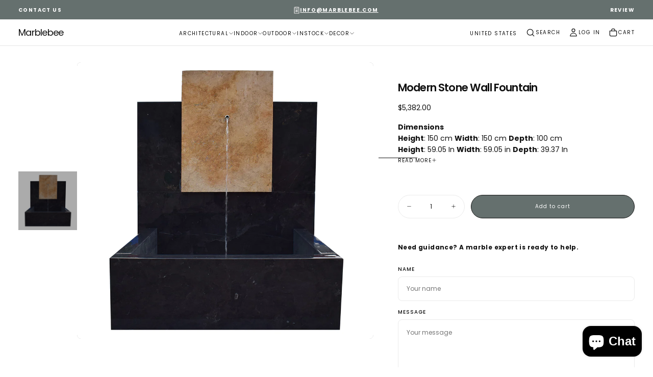

--- FILE ---
content_type: text/html; charset=utf-8
request_url: https://marblebee.com/collections/wall-fountain/products/modern-stone-wall-fountain
body_size: 70725
content:
<!doctype html>

<html class="no-js" lang="en">
  <head>
<!-- Google Tag Manager --> 
<script> !function(){"use strict";function l(e){for(var t=e,r=0,n=document.cookie.split(";");r<n.length;r++){var o=n[r].split("=");if(o[0].trim()===t)return o[1]}}function s(e){return localStorage.getItem(e)}function u(e){return window[e]}function A(e,t){e=document.querySelector(e);return t?null==e?void 0:e.getAttribute(t):null==e?void 0:e.textContent}var e=window,t=document,r="script",n="dataLayer",o="https://sst.marblebee.com",a="",i="04zllqfinm",c="Q=aWQ9R1RNLUtOSDYyV1dT&page=2",g="cookie",v=["_y","_shopify_y"],E="",d=!1;try{var d=!!g&&(m=navigator.userAgent,!!(m=new RegExp("Version/([0-9._]+)(.*Mobile)?.*Safari.*").exec(m)))&&16.4<=parseFloat(m[1]),f="stapeUserId"===g,I=d&&!f?function(e,t,r){void 0===t&&(t="");var n={cookie:l,localStorage:s,jsVariable:u,cssSelector:A},t=Array.isArray(t)?t:[t];if(e&&n[e])for(var o=n[e],a=0,i=t;a<i.length;a++){var c=i[a],c=r?o(c,r):o(c);if(c)return c}else console.warn("invalid uid source",e)}(g,v,E):void 0;d=d&&(!!I||f)}catch(e){console.error(e)}var m=e,g=(m[n]=m[n]||[],m[n].push({"gtm.start":(new Date).getTime(),event:"gtm.js"}),t.getElementsByTagName(r)[0]),v=I?"&bi="+encodeURIComponent(I):"",E=t.createElement(r),f=(d&&(i=8<i.length?i.replace(/([a-z]{8}$)/,"kp$1"):"kp"+i),!d&&a?a:o);E.async=!0,E.src=f+"/"+i+".js?"+c+v,null!=(e=g.parentNode)&&e.insertBefore(E,g)}(); </script> <!-- End Google Tag Manager -->

<!-- GCLID Capture-->
<script>
(function() {
  'use strict';
  
  function captureTrackingParams() {
    const urlParams = new URLSearchParams(window.location.search);
    const params = ['gclid', 'utm_source', 'utm_medium', 'utm_campaign', 'utm_term', 'utm_content'];
    
    params.forEach(param => {
      const value = urlParams.get(param);
      if (value) {
        const expires = new Date();
        expires.setDate(expires.getDate() + 90);
        document.cookie = `${param}=${value}; expires=${expires.toUTCString()}; path=/; SameSite=Lax`;
      }
    });
  }
  
  function getParamFromCookie(paramName) {
    const match = document.cookie.match(new RegExp(paramName + '=([^;]+)'));
    return match ? match[1] : null;
  }
  
  function addTrackingToForms() {
    const params = ['gclid', 'utm_source', 'utm_medium', 'utm_campaign', 'utm_term', 'utm_content'];
    const forms = document.querySelectorAll('form');
    
    forms.forEach(form => {
      if (form.action.includes('/cart') || form.action.includes('/checkout')) {
        return;
      }
      
      params.forEach(param => {
        const value = getParamFromCookie(param);
        if (value) {
          let hiddenField = form.querySelector(`input[name="${param}"]`);
          
          if (!hiddenField) {
            hiddenField = document.createElement('input');
            hiddenField.type = 'hidden';
            hiddenField.name = param;
            form.appendChild(hiddenField);
          }
          
          hiddenField.value = value;
        }
      });
    });
  }
  
  captureTrackingParams();
  
  if (document.readyState === 'loading') {
    document.addEventListener('DOMContentLoaded', addTrackingToForms);
  } else {
    addTrackingToForms();
  }
  
  setTimeout(addTrackingToForms, 1000);
  
})();

</script>
<!-- End GCLID Capture-->
    <meta charset="utf-8">
    <meta http-equiv="X-UA-Compatible" content="IE=edge">
    <meta name="viewport" content="width=device-width,initial-scale=1">
    <meta name="theme-color" content="">
    <link rel="canonical" href="https://marblebee.com/products/modern-stone-wall-fountain">
    <link rel="preconnect" href="https://cdn.shopify.com" crossorigin>


<script src="https://www.googletagmanager.com/gtag/js?id=AW-16690215931" async ></script>
<script>
  window.dataLayer = window.dataLayer || [];
  function gtag(){dataLayer.push(arguments);}
  gtag('js', new Date());
  gtag('config', 'AW-16690215931',{'allow_enhanced_conversions':true});
</script>

    <!-- Event snippet for Chatbox conversion page -->
<script>

window.addEventListener("load", function () {
  var func1 = setInterval(function(){
    if(document.querySelector("#ShopifyChat")){
      document.querySelector("#ShopifyChat").shadowRoot.addEventListener('click', function (e) {
      var button = e.target.closest(".customer-info-form__start-conversation-cta button[type='submit']");
      if (button === null) return;
        var email = document.querySelector("#ShopifyChat").shadowRoot.querySelector("input[placeholder='Email Address']").value;
        gtag('set', 'user_data', { 'email': email });
        gtag('event', 'conversion', {'send_to': 'AW-16690215931/JbD2CLm6qOQZEPv3wZY-'});
      });
      clearInterval(func1);
    }
  },500);
});
</script>

 <!-- bing webmaster -->
 <meta name="msvalidate.01" content="158B0D74E1151AA666CB3B8A217ECF41" />

<script type="text/javascript">
                  function initSwiper() {
                    const sliderContentGrid = document.querySelector(".swiper__content-grid");
                    if (window.innerWidth < 750 &&sliderContentGrid) {
                      const swiperContentGrid = new Swiper(sliderContentGrid, {
                        slidesPerView: 1,
                        spaceBetween: 16,
                        autoplay: {
                          delay: 3000
                        },
                        loop: true
                      })
                    }
                  }
                  initSwiper();
                  window.addEventListener("resize", initSwiper);
              </script>

<!-- Event snippet for Email Subscription conversion page -->
<script>
  
  document.addEventListener('click', function (e) {
    var button = e.target.closest('[type="submit"]');
    if (button === null) return;
    var form = button.closest('form.newsletter-form');
    if (form !== null) {
      var email = form.querySelector('[type="email"]').value;
      if (email != ""){
        gtag('set', 'user_data', { 'email': email });
        gtag('event', 'conversion', {'send_to': 'AW-16690215931/oCg7CLa6qOQZEPv3wZY-'});
      }
    }
  });
</script>


<!-- Event snippet for ContactForm conversion page -->
<script>
  document.addEventListener('click', function (e) {
    var button = e.target.closest('[type="submit"]');
    if (button === null) return;
    var form = button.closest('#ContactForm');
    if (form !== null) {
      var name = form.querySelector('[id="ContactForm-name"]').value;
      var email = form.querySelector('[type="email"]').value;
      if (email != ""){
        gtag('set', 'user_data', { 'email': email });
        gtag('event', 'conversion', {'send_to': 'AW-16690215931/9zuTCLy6qOQZEPv3wZY-'});
      }
    }
  });
</script><link rel="icon" type="image/png" href="//marblebee.com/cdn/shop/files/1_1.png?crop=center&height=32&v=1756265340&width=32"><link rel="preconnect" href="https://fonts.shopifycdn.com" crossorigin>

<title>
  Modern Stone Wall Fountain

    &ndash; Marblebee</title><meta name="description" content="The Modern Black Wall Fountain’s contemporary design creates an air of sophistication and elegance. With its space-saving wall-mounted design, it effortlessly integrates into various settings, adding a touch of serenity and refinement."><meta property="og:site_name" content="Marblebee">
<meta property="og:url" content="https://marblebee.com/products/modern-stone-wall-fountain">
<meta property="og:title" content="Modern Stone Wall Fountain">
<meta property="og:type" content="product">
<meta property="og:description" content="The Modern Black Wall Fountain’s contemporary design creates an air of sophistication and elegance. With its space-saving wall-mounted design, it effortlessly integrates into various settings, adding a touch of serenity and refinement."><meta property="og:image" content="http://marblebee.com/cdn/shop/files/wallfountain6.jpg?v=1706687110">
  <meta property="og:image:secure_url" content="https://marblebee.com/cdn/shop/files/wallfountain6.jpg?v=1706687110">
  <meta property="og:image:width" content="1000">
  <meta property="og:image:height" content="1000"><meta property="og:price:amount" content="5,382.00">
  <meta property="og:price:currency" content="USD"><meta name="twitter:card" content="summary_large_image">
<meta name="twitter:title" content="Modern Stone Wall Fountain">
<meta name="twitter:description" content="The Modern Black Wall Fountain’s contemporary design creates an air of sophistication and elegance. With its space-saving wall-mounted design, it effortlessly integrates into various settings, adding a touch of serenity and refinement.">

    
    <link href="//marblebee.com/cdn/shop/t/34/assets/swiper-bundle.min.js?v=76204931248172345031757405488" as="script" rel="preload">
    <script src="//marblebee.com/cdn/shop/t/34/assets/swiper-bundle.min.js?v=76204931248172345031757405488" async></script>
    
    <script src="//marblebee.com/cdn/shop/t/34/assets/bodyScrollLock.min.js?v=15890374805268084651757405488" defer="defer"></script>
    <script src="//marblebee.com/cdn/shop/t/34/assets/pubsub.js?v=47587058936531202851757405488" defer="defer"></script>
    <script src="//marblebee.com/cdn/shop/t/34/assets/global.js?v=25615628011969451921757405488" defer="defer"></script>
    <noscript>
      <style>
        img[loading='lazy'] { opacity: 1; }
      </style>
    </noscript>
    <script src="//marblebee.com/cdn/shop/t/34/assets/cookies.js?v=121601133523406246751757405488" defer="defer"></script>

    <script>window.performance && window.performance.mark && window.performance.mark('shopify.content_for_header.start');</script><meta id="shopify-digital-wallet" name="shopify-digital-wallet" content="/50357305497/digital_wallets/dialog">
<meta name="shopify-checkout-api-token" content="27fff8f626be2c8a328152397a21e261">
<meta id="in-context-paypal-metadata" data-shop-id="50357305497" data-venmo-supported="false" data-environment="production" data-locale="en_US" data-paypal-v4="true" data-currency="USD">
<link rel="alternate" hreflang="x-default" href="https://marblebee.com/products/modern-stone-wall-fountain">
<link rel="alternate" hreflang="en" href="https://marblebee.com/products/modern-stone-wall-fountain">
<link rel="alternate" hreflang="fr" href="https://marblebee.com/fr/products/modern-stone-wall-fountain">
<link rel="alternate" hreflang="ar" href="https://marblebee.com/ar/products/modern-stone-wall-fountain">
<link rel="alternate" hreflang="en-GB" href="https://marblebee.com/en-uk/products/modern-stone-wall-fountain">
<link rel="alternate" hreflang="fr-GB" href="https://marblebee.com/fr-uk/products/modern-stone-wall-fountain">
<link rel="alternate" hreflang="ar-GB" href="https://marblebee.com/ar-uk/products/modern-stone-wall-fountain">
<link rel="alternate" hreflang="en-IO" href="https://marblebee.com/en-uk/products/modern-stone-wall-fountain">
<link rel="alternate" hreflang="fr-IO" href="https://marblebee.com/fr-uk/products/modern-stone-wall-fountain">
<link rel="alternate" hreflang="ar-IO" href="https://marblebee.com/ar-uk/products/modern-stone-wall-fountain">
<link rel="alternate" hreflang="en-FR" href="https://marblebee.com/en-fr/products/modern-stone-wall-fountain">
<link rel="alternate" hreflang="fr-FR" href="https://marblebee.com/fr-fr/products/modern-stone-wall-fountain">
<link rel="alternate" hreflang="ar-FR" href="https://marblebee.com/ar-fr/products/modern-stone-wall-fountain">
<link rel="alternate" type="application/json+oembed" href="https://marblebee.com/products/modern-stone-wall-fountain.oembed">
<script async="async" src="/checkouts/internal/preloads.js?locale=en-US"></script>
<link rel="preconnect" href="https://shop.app" crossorigin="anonymous">
<script async="async" src="https://shop.app/checkouts/internal/preloads.js?locale=en-US&shop_id=50357305497" crossorigin="anonymous"></script>
<script id="apple-pay-shop-capabilities" type="application/json">{"shopId":50357305497,"countryCode":"CA","currencyCode":"USD","merchantCapabilities":["supports3DS"],"merchantId":"gid:\/\/shopify\/Shop\/50357305497","merchantName":"Marblebee","requiredBillingContactFields":["postalAddress","email","phone"],"requiredShippingContactFields":["postalAddress","email","phone"],"shippingType":"shipping","supportedNetworks":["visa","masterCard","amex","discover","jcb"],"total":{"type":"pending","label":"Marblebee","amount":"1.00"},"shopifyPaymentsEnabled":true,"supportsSubscriptions":true}</script>
<script id="shopify-features" type="application/json">{"accessToken":"27fff8f626be2c8a328152397a21e261","betas":["rich-media-storefront-analytics"],"domain":"marblebee.com","predictiveSearch":true,"shopId":50357305497,"locale":"en"}</script>
<script>var Shopify = Shopify || {};
Shopify.shop = "marblebee.myshopify.com";
Shopify.locale = "en";
Shopify.currency = {"active":"USD","rate":"1.0"};
Shopify.country = "US";
Shopify.theme = {"name":"Copy of Release - 9th September","id":144444555417,"schema_name":"Release","schema_version":"2.0.0","theme_store_id":2698,"role":"main"};
Shopify.theme.handle = "null";
Shopify.theme.style = {"id":null,"handle":null};
Shopify.cdnHost = "marblebee.com/cdn";
Shopify.routes = Shopify.routes || {};
Shopify.routes.root = "/";</script>
<script type="module">!function(o){(o.Shopify=o.Shopify||{}).modules=!0}(window);</script>
<script>!function(o){function n(){var o=[];function n(){o.push(Array.prototype.slice.apply(arguments))}return n.q=o,n}var t=o.Shopify=o.Shopify||{};t.loadFeatures=n(),t.autoloadFeatures=n()}(window);</script>
<script>
  window.ShopifyPay = window.ShopifyPay || {};
  window.ShopifyPay.apiHost = "shop.app\/pay";
  window.ShopifyPay.redirectState = null;
</script>
<script id="shop-js-analytics" type="application/json">{"pageType":"product"}</script>
<script defer="defer" async type="module" src="//marblebee.com/cdn/shopifycloud/shop-js/modules/v2/client.init-shop-cart-sync_WVOgQShq.en.esm.js"></script>
<script defer="defer" async type="module" src="//marblebee.com/cdn/shopifycloud/shop-js/modules/v2/chunk.common_C_13GLB1.esm.js"></script>
<script defer="defer" async type="module" src="//marblebee.com/cdn/shopifycloud/shop-js/modules/v2/chunk.modal_CLfMGd0m.esm.js"></script>
<script type="module">
  await import("//marblebee.com/cdn/shopifycloud/shop-js/modules/v2/client.init-shop-cart-sync_WVOgQShq.en.esm.js");
await import("//marblebee.com/cdn/shopifycloud/shop-js/modules/v2/chunk.common_C_13GLB1.esm.js");
await import("//marblebee.com/cdn/shopifycloud/shop-js/modules/v2/chunk.modal_CLfMGd0m.esm.js");

  window.Shopify.SignInWithShop?.initShopCartSync?.({"fedCMEnabled":true,"windoidEnabled":true});

</script>
<script>
  window.Shopify = window.Shopify || {};
  if (!window.Shopify.featureAssets) window.Shopify.featureAssets = {};
  window.Shopify.featureAssets['shop-js'] = {"shop-cart-sync":["modules/v2/client.shop-cart-sync_DuR37GeY.en.esm.js","modules/v2/chunk.common_C_13GLB1.esm.js","modules/v2/chunk.modal_CLfMGd0m.esm.js"],"init-fed-cm":["modules/v2/client.init-fed-cm_BucUoe6W.en.esm.js","modules/v2/chunk.common_C_13GLB1.esm.js","modules/v2/chunk.modal_CLfMGd0m.esm.js"],"shop-toast-manager":["modules/v2/client.shop-toast-manager_B0JfrpKj.en.esm.js","modules/v2/chunk.common_C_13GLB1.esm.js","modules/v2/chunk.modal_CLfMGd0m.esm.js"],"init-shop-cart-sync":["modules/v2/client.init-shop-cart-sync_WVOgQShq.en.esm.js","modules/v2/chunk.common_C_13GLB1.esm.js","modules/v2/chunk.modal_CLfMGd0m.esm.js"],"shop-button":["modules/v2/client.shop-button_B_U3bv27.en.esm.js","modules/v2/chunk.common_C_13GLB1.esm.js","modules/v2/chunk.modal_CLfMGd0m.esm.js"],"init-windoid":["modules/v2/client.init-windoid_DuP9q_di.en.esm.js","modules/v2/chunk.common_C_13GLB1.esm.js","modules/v2/chunk.modal_CLfMGd0m.esm.js"],"shop-cash-offers":["modules/v2/client.shop-cash-offers_BmULhtno.en.esm.js","modules/v2/chunk.common_C_13GLB1.esm.js","modules/v2/chunk.modal_CLfMGd0m.esm.js"],"pay-button":["modules/v2/client.pay-button_CrPSEbOK.en.esm.js","modules/v2/chunk.common_C_13GLB1.esm.js","modules/v2/chunk.modal_CLfMGd0m.esm.js"],"init-customer-accounts":["modules/v2/client.init-customer-accounts_jNk9cPYQ.en.esm.js","modules/v2/client.shop-login-button_DJ5ldayH.en.esm.js","modules/v2/chunk.common_C_13GLB1.esm.js","modules/v2/chunk.modal_CLfMGd0m.esm.js"],"avatar":["modules/v2/client.avatar_BTnouDA3.en.esm.js"],"checkout-modal":["modules/v2/client.checkout-modal_pBPyh9w8.en.esm.js","modules/v2/chunk.common_C_13GLB1.esm.js","modules/v2/chunk.modal_CLfMGd0m.esm.js"],"init-shop-for-new-customer-accounts":["modules/v2/client.init-shop-for-new-customer-accounts_BUoCy7a5.en.esm.js","modules/v2/client.shop-login-button_DJ5ldayH.en.esm.js","modules/v2/chunk.common_C_13GLB1.esm.js","modules/v2/chunk.modal_CLfMGd0m.esm.js"],"init-customer-accounts-sign-up":["modules/v2/client.init-customer-accounts-sign-up_CnczCz9H.en.esm.js","modules/v2/client.shop-login-button_DJ5ldayH.en.esm.js","modules/v2/chunk.common_C_13GLB1.esm.js","modules/v2/chunk.modal_CLfMGd0m.esm.js"],"init-shop-email-lookup-coordinator":["modules/v2/client.init-shop-email-lookup-coordinator_CzjY5t9o.en.esm.js","modules/v2/chunk.common_C_13GLB1.esm.js","modules/v2/chunk.modal_CLfMGd0m.esm.js"],"shop-follow-button":["modules/v2/client.shop-follow-button_CsYC63q7.en.esm.js","modules/v2/chunk.common_C_13GLB1.esm.js","modules/v2/chunk.modal_CLfMGd0m.esm.js"],"shop-login-button":["modules/v2/client.shop-login-button_DJ5ldayH.en.esm.js","modules/v2/chunk.common_C_13GLB1.esm.js","modules/v2/chunk.modal_CLfMGd0m.esm.js"],"shop-login":["modules/v2/client.shop-login_B9ccPdmx.en.esm.js","modules/v2/chunk.common_C_13GLB1.esm.js","modules/v2/chunk.modal_CLfMGd0m.esm.js"],"lead-capture":["modules/v2/client.lead-capture_D0K_KgYb.en.esm.js","modules/v2/chunk.common_C_13GLB1.esm.js","modules/v2/chunk.modal_CLfMGd0m.esm.js"],"payment-terms":["modules/v2/client.payment-terms_BWmiNN46.en.esm.js","modules/v2/chunk.common_C_13GLB1.esm.js","modules/v2/chunk.modal_CLfMGd0m.esm.js"]};
</script>
<script id="__st">var __st={"a":50357305497,"offset":-21600,"reqid":"068e1015-7cee-4198-8cd2-6f1c223e2cb1-1769547989","pageurl":"marblebee.com\/collections\/wall-fountain\/products\/modern-stone-wall-fountain","u":"535f0b06b143","p":"product","rtyp":"product","rid":5963847106713};</script>
<script>window.ShopifyPaypalV4VisibilityTracking = true;</script>
<script id="captcha-bootstrap">!function(){'use strict';const t='contact',e='account',n='new_comment',o=[[t,t],['blogs',n],['comments',n],[t,'customer']],c=[[e,'customer_login'],[e,'guest_login'],[e,'recover_customer_password'],[e,'create_customer']],r=t=>t.map((([t,e])=>`form[action*='/${t}']:not([data-nocaptcha='true']) input[name='form_type'][value='${e}']`)).join(','),a=t=>()=>t?[...document.querySelectorAll(t)].map((t=>t.form)):[];function s(){const t=[...o],e=r(t);return a(e)}const i='password',u='form_key',d=['recaptcha-v3-token','g-recaptcha-response','h-captcha-response',i],f=()=>{try{return window.sessionStorage}catch{return}},m='__shopify_v',_=t=>t.elements[u];function p(t,e,n=!1){try{const o=window.sessionStorage,c=JSON.parse(o.getItem(e)),{data:r}=function(t){const{data:e,action:n}=t;return t[m]||n?{data:e,action:n}:{data:t,action:n}}(c);for(const[e,n]of Object.entries(r))t.elements[e]&&(t.elements[e].value=n);n&&o.removeItem(e)}catch(o){console.error('form repopulation failed',{error:o})}}const l='form_type',E='cptcha';function T(t){t.dataset[E]=!0}const w=window,h=w.document,L='Shopify',v='ce_forms',y='captcha';let A=!1;((t,e)=>{const n=(g='f06e6c50-85a8-45c8-87d0-21a2b65856fe',I='https://cdn.shopify.com/shopifycloud/storefront-forms-hcaptcha/ce_storefront_forms_captcha_hcaptcha.v1.5.2.iife.js',D={infoText:'Protected by hCaptcha',privacyText:'Privacy',termsText:'Terms'},(t,e,n)=>{const o=w[L][v],c=o.bindForm;if(c)return c(t,g,e,D).then(n);var r;o.q.push([[t,g,e,D],n]),r=I,A||(h.body.append(Object.assign(h.createElement('script'),{id:'captcha-provider',async:!0,src:r})),A=!0)});var g,I,D;w[L]=w[L]||{},w[L][v]=w[L][v]||{},w[L][v].q=[],w[L][y]=w[L][y]||{},w[L][y].protect=function(t,e){n(t,void 0,e),T(t)},Object.freeze(w[L][y]),function(t,e,n,w,h,L){const[v,y,A,g]=function(t,e,n){const i=e?o:[],u=t?c:[],d=[...i,...u],f=r(d),m=r(i),_=r(d.filter((([t,e])=>n.includes(e))));return[a(f),a(m),a(_),s()]}(w,h,L),I=t=>{const e=t.target;return e instanceof HTMLFormElement?e:e&&e.form},D=t=>v().includes(t);t.addEventListener('submit',(t=>{const e=I(t);if(!e)return;const n=D(e)&&!e.dataset.hcaptchaBound&&!e.dataset.recaptchaBound,o=_(e),c=g().includes(e)&&(!o||!o.value);(n||c)&&t.preventDefault(),c&&!n&&(function(t){try{if(!f())return;!function(t){const e=f();if(!e)return;const n=_(t);if(!n)return;const o=n.value;o&&e.removeItem(o)}(t);const e=Array.from(Array(32),(()=>Math.random().toString(36)[2])).join('');!function(t,e){_(t)||t.append(Object.assign(document.createElement('input'),{type:'hidden',name:u})),t.elements[u].value=e}(t,e),function(t,e){const n=f();if(!n)return;const o=[...t.querySelectorAll(`input[type='${i}']`)].map((({name:t})=>t)),c=[...d,...o],r={};for(const[a,s]of new FormData(t).entries())c.includes(a)||(r[a]=s);n.setItem(e,JSON.stringify({[m]:1,action:t.action,data:r}))}(t,e)}catch(e){console.error('failed to persist form',e)}}(e),e.submit())}));const S=(t,e)=>{t&&!t.dataset[E]&&(n(t,e.some((e=>e===t))),T(t))};for(const o of['focusin','change'])t.addEventListener(o,(t=>{const e=I(t);D(e)&&S(e,y())}));const B=e.get('form_key'),M=e.get(l),P=B&&M;t.addEventListener('DOMContentLoaded',(()=>{const t=y();if(P)for(const e of t)e.elements[l].value===M&&p(e,B);[...new Set([...A(),...v().filter((t=>'true'===t.dataset.shopifyCaptcha))])].forEach((e=>S(e,t)))}))}(h,new URLSearchParams(w.location.search),n,t,e,['guest_login'])})(!0,!0)}();</script>
<script integrity="sha256-4kQ18oKyAcykRKYeNunJcIwy7WH5gtpwJnB7kiuLZ1E=" data-source-attribution="shopify.loadfeatures" defer="defer" src="//marblebee.com/cdn/shopifycloud/storefront/assets/storefront/load_feature-a0a9edcb.js" crossorigin="anonymous"></script>
<script crossorigin="anonymous" defer="defer" src="//marblebee.com/cdn/shopifycloud/storefront/assets/shopify_pay/storefront-65b4c6d7.js?v=20250812"></script>
<script data-source-attribution="shopify.dynamic_checkout.dynamic.init">var Shopify=Shopify||{};Shopify.PaymentButton=Shopify.PaymentButton||{isStorefrontPortableWallets:!0,init:function(){window.Shopify.PaymentButton.init=function(){};var t=document.createElement("script");t.src="https://marblebee.com/cdn/shopifycloud/portable-wallets/latest/portable-wallets.en.js",t.type="module",document.head.appendChild(t)}};
</script>
<script data-source-attribution="shopify.dynamic_checkout.buyer_consent">
  function portableWalletsHideBuyerConsent(e){var t=document.getElementById("shopify-buyer-consent"),n=document.getElementById("shopify-subscription-policy-button");t&&n&&(t.classList.add("hidden"),t.setAttribute("aria-hidden","true"),n.removeEventListener("click",e))}function portableWalletsShowBuyerConsent(e){var t=document.getElementById("shopify-buyer-consent"),n=document.getElementById("shopify-subscription-policy-button");t&&n&&(t.classList.remove("hidden"),t.removeAttribute("aria-hidden"),n.addEventListener("click",e))}window.Shopify?.PaymentButton&&(window.Shopify.PaymentButton.hideBuyerConsent=portableWalletsHideBuyerConsent,window.Shopify.PaymentButton.showBuyerConsent=portableWalletsShowBuyerConsent);
</script>
<script data-source-attribution="shopify.dynamic_checkout.cart.bootstrap">document.addEventListener("DOMContentLoaded",(function(){function t(){return document.querySelector("shopify-accelerated-checkout-cart, shopify-accelerated-checkout")}if(t())Shopify.PaymentButton.init();else{new MutationObserver((function(e,n){t()&&(Shopify.PaymentButton.init(),n.disconnect())})).observe(document.body,{childList:!0,subtree:!0})}}));
</script>
<link id="shopify-accelerated-checkout-styles" rel="stylesheet" media="screen" href="https://marblebee.com/cdn/shopifycloud/portable-wallets/latest/accelerated-checkout-backwards-compat.css" crossorigin="anonymous">
<style id="shopify-accelerated-checkout-cart">
        #shopify-buyer-consent {
  margin-top: 1em;
  display: inline-block;
  width: 100%;
}

#shopify-buyer-consent.hidden {
  display: none;
}

#shopify-subscription-policy-button {
  background: none;
  border: none;
  padding: 0;
  text-decoration: underline;
  font-size: inherit;
  cursor: pointer;
}

#shopify-subscription-policy-button::before {
  box-shadow: none;
}

      </style>

<script>window.performance && window.performance.mark && window.performance.mark('shopify.content_for_header.end');</script>
<style data-shopify>/* typography - body */
  @font-face {
  font-family: Poppins;
  font-weight: 400;
  font-style: normal;
  font-display: swap;
  src: url("//marblebee.com/cdn/fonts/poppins/poppins_n4.0ba78fa5af9b0e1a374041b3ceaadf0a43b41362.woff2") format("woff2"),
       url("//marblebee.com/cdn/fonts/poppins/poppins_n4.214741a72ff2596839fc9760ee7a770386cf16ca.woff") format("woff");
}

  @font-face {
  font-family: Poppins;
  font-weight: 400;
  font-style: normal;
  font-display: swap;
  src: url("//marblebee.com/cdn/fonts/poppins/poppins_n4.0ba78fa5af9b0e1a374041b3ceaadf0a43b41362.woff2") format("woff2"),
       url("//marblebee.com/cdn/fonts/poppins/poppins_n4.214741a72ff2596839fc9760ee7a770386cf16ca.woff") format("woff");
}

  @font-face {
  font-family: Poppins;
  font-weight: 500;
  font-style: normal;
  font-display: swap;
  src: url("//marblebee.com/cdn/fonts/poppins/poppins_n5.ad5b4b72b59a00358afc706450c864c3c8323842.woff2") format("woff2"),
       url("//marblebee.com/cdn/fonts/poppins/poppins_n5.33757fdf985af2d24b32fcd84c9a09224d4b2c39.woff") format("woff");
}

  @font-face {
  font-family: Poppins;
  font-weight: 600;
  font-style: normal;
  font-display: swap;
  src: url("//marblebee.com/cdn/fonts/poppins/poppins_n6.aa29d4918bc243723d56b59572e18228ed0786f6.woff2") format("woff2"),
       url("//marblebee.com/cdn/fonts/poppins/poppins_n6.5f815d845fe073750885d5b7e619ee00e8111208.woff") format("woff");
}

  @font-face {
  font-family: Poppins;
  font-weight: 700;
  font-style: normal;
  font-display: swap;
  src: url("//marblebee.com/cdn/fonts/poppins/poppins_n7.56758dcf284489feb014a026f3727f2f20a54626.woff2") format("woff2"),
       url("//marblebee.com/cdn/fonts/poppins/poppins_n7.f34f55d9b3d3205d2cd6f64955ff4b36f0cfd8da.woff") format("woff");
}


  /* typography - body italic */
  @font-face {
  font-family: Poppins;
  font-weight: 400;
  font-style: italic;
  font-display: swap;
  src: url("//marblebee.com/cdn/fonts/poppins/poppins_i4.846ad1e22474f856bd6b81ba4585a60799a9f5d2.woff2") format("woff2"),
       url("//marblebee.com/cdn/fonts/poppins/poppins_i4.56b43284e8b52fc64c1fd271f289a39e8477e9ec.woff") format("woff");
}

  @font-face {
  font-family: Poppins;
  font-weight: 700;
  font-style: italic;
  font-display: swap;
  src: url("//marblebee.com/cdn/fonts/poppins/poppins_i7.42fd71da11e9d101e1e6c7932199f925f9eea42d.woff2") format("woff2"),
       url("//marblebee.com/cdn/fonts/poppins/poppins_i7.ec8499dbd7616004e21155106d13837fff4cf556.woff") format("woff");
}


  /* typography - heading */
  @font-face {
  font-family: Poppins;
  font-weight: 400;
  font-style: normal;
  font-display: swap;
  src: url("//marblebee.com/cdn/fonts/poppins/poppins_n4.0ba78fa5af9b0e1a374041b3ceaadf0a43b41362.woff2") format("woff2"),
       url("//marblebee.com/cdn/fonts/poppins/poppins_n4.214741a72ff2596839fc9760ee7a770386cf16ca.woff") format("woff");
}

  @font-face {
  font-family: Poppins;
  font-weight: 400;
  font-style: normal;
  font-display: swap;
  src: url("//marblebee.com/cdn/fonts/poppins/poppins_n4.0ba78fa5af9b0e1a374041b3ceaadf0a43b41362.woff2") format("woff2"),
       url("//marblebee.com/cdn/fonts/poppins/poppins_n4.214741a72ff2596839fc9760ee7a770386cf16ca.woff") format("woff");
}

  @font-face {
  font-family: Poppins;
  font-weight: 500;
  font-style: normal;
  font-display: swap;
  src: url("//marblebee.com/cdn/fonts/poppins/poppins_n5.ad5b4b72b59a00358afc706450c864c3c8323842.woff2") format("woff2"),
       url("//marblebee.com/cdn/fonts/poppins/poppins_n5.33757fdf985af2d24b32fcd84c9a09224d4b2c39.woff") format("woff");
}

  @font-face {
  font-family: Poppins;
  font-weight: 600;
  font-style: normal;
  font-display: swap;
  src: url("//marblebee.com/cdn/fonts/poppins/poppins_n6.aa29d4918bc243723d56b59572e18228ed0786f6.woff2") format("woff2"),
       url("//marblebee.com/cdn/fonts/poppins/poppins_n6.5f815d845fe073750885d5b7e619ee00e8111208.woff") format("woff");
}

  @font-face {
  font-family: Poppins;
  font-weight: 700;
  font-style: normal;
  font-display: swap;
  src: url("//marblebee.com/cdn/fonts/poppins/poppins_n7.56758dcf284489feb014a026f3727f2f20a54626.woff2") format("woff2"),
       url("//marblebee.com/cdn/fonts/poppins/poppins_n7.f34f55d9b3d3205d2cd6f64955ff4b36f0cfd8da.woff") format("woff");
}


  /* typography - italic */
  @font-face {
  font-family: Cormorant;
  font-weight: 400;
  font-style: italic;
  font-display: swap;
  src: url("//marblebee.com/cdn/fonts/cormorant/cormorant_i4.0b95f138bb9694e184a2ebaf079dd59cf448e2d3.woff2") format("woff2"),
       url("//marblebee.com/cdn/fonts/cormorant/cormorant_i4.75684eb0a368d69688996f5f8e72c62747e6c249.woff") format("woff");
}

  @font-face {
  font-family: Cormorant;
  font-weight: 400;
  font-style: italic;
  font-display: swap;
  src: url("//marblebee.com/cdn/fonts/cormorant/cormorant_i4.0b95f138bb9694e184a2ebaf079dd59cf448e2d3.woff2") format("woff2"),
       url("//marblebee.com/cdn/fonts/cormorant/cormorant_i4.75684eb0a368d69688996f5f8e72c62747e6c249.woff") format("woff");
}

  @font-face {
  font-family: Cormorant;
  font-weight: 500;
  font-style: italic;
  font-display: swap;
  src: url("//marblebee.com/cdn/fonts/cormorant/cormorant_i5.5f44803b5f0edb410d154f596e709a324a72bde3.woff2") format("woff2"),
       url("//marblebee.com/cdn/fonts/cormorant/cormorant_i5.a529d8c487f1e4d284473cc4a5502e52c8de247f.woff") format("woff");
}

  @font-face {
  font-family: Cormorant;
  font-weight: 600;
  font-style: italic;
  font-display: swap;
  src: url("//marblebee.com/cdn/fonts/cormorant/cormorant_i6.d9cec4523bc4837b1c96b94ecf1a29351fbd8199.woff2") format("woff2"),
       url("//marblebee.com/cdn/fonts/cormorant/cormorant_i6.d18564a4f17d4e508a5eefe333645fbb7817d176.woff") format("woff");
}

  @font-face {
  font-family: Cormorant;
  font-weight: 700;
  font-style: italic;
  font-display: swap;
  src: url("//marblebee.com/cdn/fonts/cormorant/cormorant_i7.fa6e55789218717259c80e332e32b03d0c0e36e1.woff2") format("woff2"),
       url("//marblebee.com/cdn/fonts/cormorant/cormorant_i7.b5766b6262212587af58cec3328f4ffbc7c29531.woff") format("woff");
}


  /* typography - button */
  @font-face {
  font-family: Poppins;
  font-weight: 400;
  font-style: normal;
  font-display: swap;
  src: url("//marblebee.com/cdn/fonts/poppins/poppins_n4.0ba78fa5af9b0e1a374041b3ceaadf0a43b41362.woff2") format("woff2"),
       url("//marblebee.com/cdn/fonts/poppins/poppins_n4.214741a72ff2596839fc9760ee7a770386cf16ca.woff") format("woff");
}

  @font-face {
  font-family: Poppins;
  font-weight: 400;
  font-style: normal;
  font-display: swap;
  src: url("//marblebee.com/cdn/fonts/poppins/poppins_n4.0ba78fa5af9b0e1a374041b3ceaadf0a43b41362.woff2") format("woff2"),
       url("//marblebee.com/cdn/fonts/poppins/poppins_n4.214741a72ff2596839fc9760ee7a770386cf16ca.woff") format("woff");
}

  @font-face {
  font-family: Poppins;
  font-weight: 500;
  font-style: normal;
  font-display: swap;
  src: url("//marblebee.com/cdn/fonts/poppins/poppins_n5.ad5b4b72b59a00358afc706450c864c3c8323842.woff2") format("woff2"),
       url("//marblebee.com/cdn/fonts/poppins/poppins_n5.33757fdf985af2d24b32fcd84c9a09224d4b2c39.woff") format("woff");
}

  @font-face {
  font-family: Poppins;
  font-weight: 600;
  font-style: normal;
  font-display: swap;
  src: url("//marblebee.com/cdn/fonts/poppins/poppins_n6.aa29d4918bc243723d56b59572e18228ed0786f6.woff2") format("woff2"),
       url("//marblebee.com/cdn/fonts/poppins/poppins_n6.5f815d845fe073750885d5b7e619ee00e8111208.woff") format("woff");
}

  @font-face {
  font-family: Poppins;
  font-weight: 700;
  font-style: normal;
  font-display: swap;
  src: url("//marblebee.com/cdn/fonts/poppins/poppins_n7.56758dcf284489feb014a026f3727f2f20a54626.woff2") format("woff2"),
       url("//marblebee.com/cdn/fonts/poppins/poppins_n7.f34f55d9b3d3205d2cd6f64955ff4b36f0cfd8da.woff") format("woff");
}


  
  :root,

    

  .color-scheme-1 {
    --color-background: 255,255,255;
    --gradient-background: #ffffff;

    --color-background-contrast: 191,191,191;
    --color-shadow: 17,17,17;

    /* typography */
    --color-primary-text: 17,17,17;
    --color-secondary-text: 101,112,110;
    --color-heading-text: 17,17,17;

    --color-foreground: 17,17,17;

    /* buttons */
    --color-filled-button: 17,17,17;
    --color-filled-button-text: 255,255,255;
    --color-outlined-button: 255,255,255;
    --color-outlined-button-text: 17,17,17;

    --color-button-text: 255,255,255;

    /* other elements */
    --color-link: 17,17,17;
    --color-border: 235,235,235;
    --alpha-border: 1;

    --color-tag-foreground: 255,255,255;
    --color-tag-background: 94,90,89;

    --color-progress-bar: 101,112,110;
    --color-placeholder: 171,171,171;
    --color-rating-stars: 0,0,0;

    --color-button-swiper: 17,17,17;
  }
  
  

    

  .color-scheme-2 {
    --color-background: 101,112,110;
    --gradient-background: #65706e;

    --color-background-contrast: 41,45,44;
    --color-shadow: 17,17,17;

    /* typography */
    --color-primary-text: 255,255,255;
    --color-secondary-text: 17,17,17;
    --color-heading-text: 255,255,255;

    --color-foreground: 255,255,255;

    /* buttons */
    --color-filled-button: 255,255,255;
    --color-filled-button-text: 17,17,17;
    --color-outlined-button: 101,112,110;
    --color-outlined-button-text: 255,255,255;

    --color-button-text: 17,17,17;

    /* other elements */
    --color-link: 255,255,255;
    --color-border: 235,235,235;
    --alpha-border: 1;

    --color-tag-foreground: 255,255,255;
    --color-tag-background: 17,17,17;

    --color-progress-bar: 101,112,110;
    --color-placeholder: 242,243,247;
    --color-rating-stars: 0,0,0;

    --color-button-swiper: 255,255,255;
  }
  
  

    

  .color-scheme-3 {
    --color-background: 136,148,146;
    --gradient-background: #889492;

    --color-background-contrast: 74,82,81;
    --color-shadow: 17,17,17;

    /* typography */
    --color-primary-text: 19,45,64;
    --color-secondary-text: 255,255,255;
    --color-heading-text: 19,45,64;

    --color-foreground: 19,45,64;

    /* buttons */
    --color-filled-button: 19,45,64;
    --color-filled-button-text: 255,255,255;
    --color-outlined-button: 136,148,146;
    --color-outlined-button-text: 19,45,64;

    --color-button-text: 255,255,255;

    /* other elements */
    --color-link: 19,45,64;
    --color-border: 235,235,235;
    --alpha-border: 1;

    --color-tag-foreground: 255,255,255;
    --color-tag-background: 19,45,64;

    --color-progress-bar: 19,45,64;
    --color-placeholder: 242,243,247;
    --color-rating-stars: 0,0,0;

    --color-button-swiper: 19,45,64;
  }
  
  

    

  .color-scheme-4 {
    --color-background: 176,185,183;
    --gradient-background: #b0b9b7;

    --color-background-contrast: 110,124,121;
    --color-shadow: 17,17,17;

    /* typography */
    --color-primary-text: 17,17,17;
    --color-secondary-text: 255,255,255;
    --color-heading-text: 17,17,17;

    --color-foreground: 17,17,17;

    /* buttons */
    --color-filled-button: 17,17,17;
    --color-filled-button-text: 176,185,183;
    --color-outlined-button: 176,185,183;
    --color-outlined-button-text: 17,17,17;

    --color-button-text: 176,185,183;

    /* other elements */
    --color-link: 17,17,17;
    --color-border: 235,235,235;
    --alpha-border: 1;

    --color-tag-foreground: 255,255,255;
    --color-tag-background: 17,17,17;

    --color-progress-bar: 176,185,183;
    --color-placeholder: 242,243,247;
    --color-rating-stars: 0,0,0;

    --color-button-swiper: 17,17,17;
  }
  
  

    

  .color-scheme-5 {
    --color-background: 248,248,248;
    --gradient-background: #f8f8f8;

    --color-background-contrast: 184,184,184;
    --color-shadow: 17,17,17;

    /* typography */
    --color-primary-text: 17,17,17;
    --color-secondary-text: 255,255,255;
    --color-heading-text: 17,17,17;

    --color-foreground: 17,17,17;

    /* buttons */
    --color-filled-button: 17,17,17;
    --color-filled-button-text: 248,248,248;
    --color-outlined-button: 248,248,248;
    --color-outlined-button-text: 17,17,17;

    --color-button-text: 248,248,248;

    /* other elements */
    --color-link: 17,17,17;
    --color-border: 235,235,235;
    --alpha-border: 1;

    --color-tag-foreground: 17,17,17;
    --color-tag-background: 255,255,255;

    --color-progress-bar: 17,17,17;
    --color-placeholder: 242,243,247;
    --color-rating-stars: 0,0,0;

    --color-button-swiper: 17,17,17;
  }
  
  

    

  .color-scheme-6 {
    --color-background: 17,17,17;
    --gradient-background: #111111;

    --color-background-contrast: 145,145,145;
    --color-shadow: 17,17,17;

    /* typography */
    --color-primary-text: 255,255,255;
    --color-secondary-text: 101,112,110;
    --color-heading-text: 255,255,255;

    --color-foreground: 255,255,255;

    /* buttons */
    --color-filled-button: 255,255,255;
    --color-filled-button-text: 17,17,17;
    --color-outlined-button: 17,17,17;
    --color-outlined-button-text: 255,255,255;

    --color-button-text: 17,17,17;

    /* other elements */
    --color-link: 255,255,255;
    --color-border: 235,235,235;
    --alpha-border: 1;

    --color-tag-foreground: 255,255,255;
    --color-tag-background: 17,17,17;

    --color-progress-bar: 101,112,110;
    --color-placeholder: 242,243,247;
    --color-rating-stars: 0,0,0;

    --color-button-swiper: 255,255,255;
  }
  
  

    

  .color-scheme-7 {
    --color-background: 228,116,36;
    --gradient-background: #e47424;

    --color-background-contrast: 122,59,15;
    --color-shadow: 17,17,17;

    /* typography */
    --color-primary-text: 255,255,255;
    --color-secondary-text: 255,255,255;
    --color-heading-text: 255,255,255;

    --color-foreground: 255,255,255;

    /* buttons */
    --color-filled-button: 17,17,17;
    --color-filled-button-text: 255,255,255;
    --color-outlined-button: 228,116,36;
    --color-outlined-button-text: 255,255,255;

    --color-button-text: 255,255,255;

    /* other elements */
    --color-link: 17,17,17;
    --color-border: 235,235,235;
    --alpha-border: 1;

    --color-tag-foreground: 255,255,255;
    --color-tag-background: 17,17,17;

    --color-progress-bar: 101,112,110;
    --color-placeholder: 242,243,247;
    --color-rating-stars: 0,0,0;

    --color-button-swiper: 17,17,17;
  }
  
  

    

  .color-scheme-8 {
    --color-background: 108,119,117;
    --gradient-background: #6c7775;

    --color-background-contrast: 47,52,51;
    --color-shadow: 17,17,17;

    /* typography */
    --color-primary-text: 255,255,255;
    --color-secondary-text: 255,255,255;
    --color-heading-text: 255,255,255;

    --color-foreground: 255,255,255;

    /* buttons */
    --color-filled-button: 17,17,17;
    --color-filled-button-text: 255,255,255;
    --color-outlined-button: 108,119,117;
    --color-outlined-button-text: 17,17,17;

    --color-button-text: 255,255,255;

    /* other elements */
    --color-link: 17,17,17;
    --color-border: 235,235,235;
    --alpha-border: 1;

    --color-tag-foreground: 255,255,255;
    --color-tag-background: 17,17,17;

    --color-progress-bar: 101,112,110;
    --color-placeholder: 242,243,247;
    --color-rating-stars: 0,0,0;

    --color-button-swiper: 17,17,17;
  }
  
  

    

  .color-scheme-2d833cb9-8e85-4e49-a3fe-ed5f8f90d057 {
    --color-background: 71,132,130;
    --gradient-background: #478482;

    --color-background-contrast: 26,49,48;
    --color-shadow: 17,17,17;

    /* typography */
    --color-primary-text: 17,17,17;
    --color-secondary-text: 101,112,110;
    --color-heading-text: 17,17,17;

    --color-foreground: 17,17,17;

    /* buttons */
    --color-filled-button: 17,17,17;
    --color-filled-button-text: 255,255,255;
    --color-outlined-button: 71,132,130;
    --color-outlined-button-text: 17,17,17;

    --color-button-text: 255,255,255;

    /* other elements */
    --color-link: 17,17,17;
    --color-border: 235,235,235;
    --alpha-border: 1;

    --color-tag-foreground: 255,255,255;
    --color-tag-background: 94,90,89;

    --color-progress-bar: 101,112,110;
    --color-placeholder: 171,171,171;
    --color-rating-stars: 0,0,0;

    --color-button-swiper: 17,17,17;
  }
  

  body, .color-scheme-1, .color-scheme-2, .color-scheme-3, .color-scheme-4, .color-scheme-5, .color-scheme-6, .color-scheme-7, .color-scheme-8, .color-scheme-2d833cb9-8e85-4e49-a3fe-ed5f8f90d057 {
    color: rgba(var(--color-foreground), 1);
    background-color: rgb(var(--color-background));
  }

  :root {
    /* default values */
    --announcement-bars-before-header-heights: 40px;
    --announcement-bars-before-header-visible-heights: 40px;
    --header-height: 65px;
    --announcement-bar-height: 40px;
    --header-top-position: calc(var(--header-height) + var(--announcement-bars-before-header-heights));
    --header-group-height: 65px;

    /* typography - heading */
    --font-heading-family: Poppins, sans-serif;
    --font-heading-style: normal;
    --font-heading-weight: 400;

    --font-heading-scale: 1.0;
    --font-heading-letter-spacing: -0.04em;
    --font-heading-text-transform: none;
    --font-heading-word-break: break-word;

    /* typography - body */
    --font-body-family: Poppins, sans-serif;
    --font-body-style: normal;
    --font-body-weight: 400;

    --font-body-scale: 1.0;
    --font-body-letter-spacing: -0.04em;

    /* typography - italic */
    --font-italic-family: Cormorant, serif;
    --font-italic-style: italic;
    --font-italic-weight: 400;
    --font-italic-scale: 1.2;

    /* typography - button */
    --font-button-family: Poppins, sans-serif;
    --font-button-style: normal;
    --font-button-weight: 400;

    --font-button-scale: 1.0;
    --font-button-letter-spacing: 0.1em;
    --font-button-text-transform: none;

    /* add 'arial' as a fallback font for rtl languages *//* font weights */
    --font-weight-normal: 400; /* 400 */
    --font-weight-medium: 500; /* 500 */
    --font-weight-semibold: 600; /* 600 */
    --font-weight-bold: 700; /* 700 */

    --font-weight-heading-normal: 400; /* 400 */
    --font-weight-heading-medium: 500; /* 500 */
    --font-weight-heading-semibold: 600; /* 600 */
    --font-weight-heading-bold: 700; /* 700 */

    --font-weight-button-normal: 400; /* 400 */
    --font-weight-button-medium: 500; /* 500 */

    /* digi-note-kk - is it possible to remove these? */
    --letter-spacing-extra-small: 0.05rem;
    --letter-spacing-small: 0.1rem;
    --letter-spacing-medium: 0.2rem;

    --letter-spacing-xxs: -0.04em;
    --letter-spacing-xs: -0.02em;
    --letter-spacing-sm: -0.01em;
    --letter-spacing-md: 0;
    --letter-spacing-lg: 0.01em;
    --letter-spacing-xl: 0.02em;
    --letter-spacing-xxl: 0.04em;

    /* typography - heading - start */
    --h1-multiplier: 4.7rem;
    --h2-multiplier: 3.6rem;
    --h3-multiplier: 2.7rem;
    --h4-multiplier: 2.1rem;
    --h5-multiplier: 1.6rem;
    --h6-multiplier: 1.2rem;

    /* lowercase headings need more line-height */
    
      --line-height-h1: 1.00;
      --line-height-h2: 1.00;
      --line-height-h3: 1.00;
      --line-height-h4: 1.00;
      --line-height-h5: 1.20;
      --line-height-h6: 1.20;
    
    /* typography - heading - end */

    --button-border-radius: 5rem;
    --button-text-transform: none;
    --input-border-radius: 0.8rem;
    --button-action-border-radius: 0.8rem;
    --badge-border-radius: 0.4rem;

    --section-spacing-unit-size: 1.2rem;
    --spacing-unit-size: 1.2rem;
    --grid-spacing: 1.2rem;


    /* common colors */
    --color-success: #E45F5F;
    --color-alert: #F0B743;
    --color-error: #C25151;
    --color-price-accent: #EAF7FC;

    --color-white: #FFFFFF;
    --color-white-rgb: 255, 255, 255;
    --color-black: #111111;
    --color-black-rgb: 17, 17, 17;
    --color-light: #EBEBEB;
    --color-light-rgb: 235, 235, 235;

    --media-overlay-gradient: linear-gradient(180deg, rgba(0, 0, 0, 0) 0%, rgba(0, 0, 0, 0.25) 100%);
    --media-overlay-gradient-mobile: linear-gradient(180deg, rgba(0, 0, 0, 0) 0%, rgba(0, 0, 0, 0.25) 100%);

    --gradient-black: linear-gradient(180deg, rgba(0, 0, 0, 0) 0%, rgba(0, 0, 0, 0.2) 100%);
    --gradient-overlay-horizontal: linear-gradient(0deg, rgba(0, 0, 0, 0.2), rgba(0, 0, 0, 0.2));
    --color-popup-overlay: rgba(0, 0, 0, 0.5);

    --page-width: 1440px;
    --page-gutter: 1.6rem;

    --max-w-xxs-multiplier: 0.4694; /* 676px / 1440px = 0.4694 */
    --max-w-xs-multiplier: 0.5333;  /* 768px / 1440px = 0.5333 */
    --max-w-sm-multiplier: 0.6292;  /* 906px / 1440px = 0.6292 */
    --max-w-md-multiplier: 0.7111;  /* 1024px / 1440px = 0.7111 */
    --max-w-lg-multiplier: 0.7903;  /* 1138px / 1440px = 0.7903 */
    --max-w-xxl-multiplier: 0.9194; /* 1324px / 1440px = 0.9194 */

    --duration-short: 200ms;
    --duration-default: 300ms;
    --duration-long: 400ms;
    --duration-extra-long: 600ms;

    --z-header: 800;
    --z-modals: 900;
    --z-fab: 750;

    /* cards */
    --card-corner-radius: 0.8rem;
    --card-text-align: center;

    --card-aspect-ratio: 3/4;
    --card-media-aspect-ratio: 3 / 4;
    --card-media-object-fit: cover;

    --theme-js-animations-on-mobile: none;

    /* static values - start */
    --font-size-static-h1: 8.0rem;
    --font-size-static-h2: 6.1rem;
    --font-size-static-h3: 4.7rem;
    --font-size-static-h4: 3.6rem;
    --font-size-static-h5: 2.7rem;
    --font-size-static-h6: 2.1rem;
    --font-size-static-h7: 1.6rem;

    --font-size-static-xxs: 0.8rem;
    --font-size-static-xs: 1.0rem;
    --font-size-static-sm: 1.2rem;
    --font-size-static-md: 1.4rem;
    --font-size-static-lg: 1.6rem;
    --font-size-static-xl: 1.8rem;
    --font-size-static-xxl: 2.4rem;

    --line-height-static-xs: 1.00; /* don't use this value unless must */
    --line-height-static-sm: 1.25; /* most common and secure value */
    --line-height-static-md: 1.50;
    --line-height-static-lg: 2.25;
    --line-height-static-xl: 2.50;

    --spacing-unit-size-static: 1.6rem;
    /* static values - end */

    --product-card-option-button-size: 2.4rem;

    /* drawer */
    --drawer-transition-timing-function: cubic-bezier(0.74, -0.01, 0.26, 1);
    --drawer-transition-duration: 450ms;
  }

  @media screen and (min-width: 750px) {
    :root {
      --section-spacing-unit-size: 1.6rem;
      --spacing-unit-size: 1.2rem;
      --grid-spacing: 1.2rem;

      --page-gutter: 3.6rem;

      /* typography - heading - start */
      --h1-multiplier: 8.0rem;
      --h2-multiplier: 6.1rem;
      --h3-multiplier: 4.7rem;
      --h4-multiplier: 3.6rem;
      --h5-multiplier: 2.7rem;
      --h6-multiplier: 2.1rem;

    /* lowercase headings need more line-height */
    
      --line-height-h1: 1.00;
      --line-height-h2: 1.00;
      --line-height-h3: 1.00;
      --line-height-h4: 1.00;
      --line-height-h5: 1.00;
      --line-height-h6: 1.00;
    
      /* typography - heading - end */
    }
  }

   disable-animations
</style><link href="//marblebee.com/cdn/shop/t/34/assets/base.css?v=527248670347948831757587418" rel="stylesheet" type="text/css" media="all" />
    <link href="//marblebee.com/cdn/shop/t/34/assets/swiper-bundle.min.css?v=160376766169039258471757405488" rel="stylesheet" type="text/css" media="all" />
    
    
    <link rel='stylesheet' href='//marblebee.com/cdn/shop/t/34/assets/component-drawer.css?v=62209046186541665801757405488' media='print' onload="this.media='all'">
    <noscript>
      <link href="//marblebee.com/cdn/shop/t/34/assets/component-drawer.css?v=62209046186541665801757405488" rel="stylesheet" type="text/css" media="all" />
    </noscript>
  


    <link rel='stylesheet' href='//marblebee.com/cdn/shop/t/34/assets/component-predictive-search.css?v=116242036209523800271757405488' media='print' onload="this.media='all'">
    <noscript>
      <link href="//marblebee.com/cdn/shop/t/34/assets/component-predictive-search.css?v=116242036209523800271757405488" rel="stylesheet" type="text/css" media="all" />
    </noscript>
  

      <script src="//marblebee.com/cdn/shop/t/34/assets/predictive-search.js?v=9911937961917336451757405488" defer="defer"></script>
<link rel="preload" as="font" href="//marblebee.com/cdn/fonts/poppins/poppins_n4.0ba78fa5af9b0e1a374041b3ceaadf0a43b41362.woff2" type="font/woff2" crossorigin><link rel="preload" as="font" href="//marblebee.com/cdn/fonts/poppins/poppins_n4.0ba78fa5af9b0e1a374041b3ceaadf0a43b41362.woff2" type="font/woff2" crossorigin>
    <script>
      document.documentElement.className = document.documentElement.className.replace('no-js', 'js');
      if (Shopify.designMode) {
        document.documentElement.classList.add('shopify-design-mode');
      }
    </script>

    <script>
// Aggressive image preloading for ad traffic
document.addEventListener('DOMContentLoaded', function() {
  // Preload critical product images immediately
  const criticalImages = document.querySelectorAll('img[loading="eager"]');
  const imageUrls = new Set();
  
  criticalImages.forEach(function(img) {
    const srcset = img.getAttribute('srcset');
    if (srcset && !imageUrls.has(img.src)) {
      // Extract largest image from srcset for preloading
      const sources = srcset.split(', ');
      const largestSrc = sources[sources.length - 1].split(' ')[0];
      
      if (largestSrc && largestSrc !== img.src) {
        const link = document.createElement('link');
        link.rel = 'prefetch';
        link.href = largestSrc;
        document.head.appendChild(link);
        imageUrls.add(largestSrc);
      }
    }
  });
  
  // Monitor loading performance
  let loadedCount = 0;
  const totalImages = criticalImages.length;
  const startTime = performance.now();
  
  criticalImages.forEach(function(img) {
    if (img.complete) {
      loadedCount++;
    } else {
      img.addEventListener('load', function() {
        loadedCount++;
        if (loadedCount === totalImages) {
          const loadTime = performance.now() - startTime;
          console.log(`Critical images loaded in ${loadTime.toFixed(2)}ms`);
        }
      });
    }
  });
});
</script>
  <!-- BEGIN app block: shopify://apps/stape-conversion-tracking/blocks/gtm/7e13c847-7971-409d-8fe0-29ec14d5f048 --><script>
  window.lsData = {};
  window.dataLayer = window.dataLayer || [];
  window.addEventListener("message", (event) => {
    if (event.data?.event) {
      window.dataLayer.push(event.data);
    }
  });
  window.dataShopStape = {
    shop: "marblebee.com",
    shopId: "50357305497",
  }
</script>

<!-- END app block --><!-- BEGIN app block: shopify://apps/simprosys-google-shopping-feed/blocks/core_settings_block/1f0b859e-9fa6-4007-97e8-4513aff5ff3b --><!-- BEGIN: GSF App Core Tags & Scripts by Simprosys Google Shopping Feed -->









<!-- END: GSF App Core Tags & Scripts by Simprosys Google Shopping Feed -->
<!-- END app block --><!-- BEGIN app block: shopify://apps/judge-me-reviews/blocks/judgeme_core/61ccd3b1-a9f2-4160-9fe9-4fec8413e5d8 --><!-- Start of Judge.me Core -->






<link rel="dns-prefetch" href="https://cdnwidget.judge.me">
<link rel="dns-prefetch" href="https://cdn.judge.me">
<link rel="dns-prefetch" href="https://cdn1.judge.me">
<link rel="dns-prefetch" href="https://api.judge.me">

<script data-cfasync='false' class='jdgm-settings-script'>window.jdgmSettings={"pagination":5,"disable_web_reviews":false,"badge_no_review_text":"No reviews","badge_n_reviews_text":"{{ n }} review/reviews","badge_star_color":"#108474","hide_badge_preview_if_no_reviews":true,"badge_hide_text":false,"enforce_center_preview_badge":false,"widget_title":"Customer Reviews","widget_open_form_text":"Write a review","widget_close_form_text":"Cancel review","widget_refresh_page_text":"Refresh page","widget_summary_text":"Based on {{ number_of_reviews }} review/reviews","widget_no_review_text":"Be the first to write a review","widget_name_field_text":"Display name","widget_verified_name_field_text":"Verified Name (public)","widget_name_placeholder_text":"Display name","widget_required_field_error_text":"This field is required.","widget_email_field_text":"Email address","widget_verified_email_field_text":"Verified Email (private, can not be edited)","widget_email_placeholder_text":"Your email address","widget_email_field_error_text":"Please enter a valid email address.","widget_rating_field_text":"Rating","widget_review_title_field_text":"Review Title","widget_review_title_placeholder_text":"Give your review a title","widget_review_body_field_text":"Review content","widget_review_body_placeholder_text":"Start writing here...","widget_pictures_field_text":"Picture/Video (optional)","widget_submit_review_text":"Submit Review","widget_submit_verified_review_text":"Submit Verified Review","widget_submit_success_msg_with_auto_publish":"Thank you! Please refresh the page in a few moments to see your review. You can remove or edit your review by logging into \u003ca href='https://judge.me/login' target='_blank' rel='nofollow noopener'\u003eJudge.me\u003c/a\u003e","widget_submit_success_msg_no_auto_publish":"Thank you! Your review will be published as soon as it is approved by the shop admin. You can remove or edit your review by logging into \u003ca href='https://judge.me/login' target='_blank' rel='nofollow noopener'\u003eJudge.me\u003c/a\u003e","widget_show_default_reviews_out_of_total_text":"Showing {{ n_reviews_shown }} out of {{ n_reviews }} reviews.","widget_show_all_link_text":"Show all","widget_show_less_link_text":"Show less","widget_author_said_text":"{{ reviewer_name }} said:","widget_days_text":"{{ n }} days ago","widget_weeks_text":"{{ n }} week/weeks ago","widget_months_text":"{{ n }} month/months ago","widget_years_text":"{{ n }} year/years ago","widget_yesterday_text":"Yesterday","widget_today_text":"Today","widget_replied_text":"\u003e\u003e {{ shop_name }} replied:","widget_read_more_text":"Read more","widget_reviewer_name_as_initial":"","widget_rating_filter_color":"","widget_rating_filter_see_all_text":"See all reviews","widget_sorting_most_recent_text":"Most Recent","widget_sorting_highest_rating_text":"Highest Rating","widget_sorting_lowest_rating_text":"Lowest Rating","widget_sorting_with_pictures_text":"Only Pictures","widget_sorting_most_helpful_text":"Most Helpful","widget_open_question_form_text":"Ask a question","widget_reviews_subtab_text":"Reviews","widget_questions_subtab_text":"Questions","widget_question_label_text":"Question","widget_answer_label_text":"Answer","widget_question_placeholder_text":"Write your question here","widget_submit_question_text":"Submit Question","widget_question_submit_success_text":"Thank you for your question! We will notify you once it gets answered.","widget_star_color":"#108474","verified_badge_text":"Verified","verified_badge_bg_color":"","verified_badge_text_color":"","verified_badge_placement":"left-of-reviewer-name","widget_review_max_height":"","widget_hide_border":false,"widget_social_share":false,"widget_thumb":false,"widget_review_location_show":false,"widget_location_format":"","all_reviews_include_out_of_store_products":true,"all_reviews_out_of_store_text":"(out of store)","all_reviews_pagination":100,"all_reviews_product_name_prefix_text":"about","enable_review_pictures":true,"enable_question_anwser":false,"widget_theme":"","review_date_format":"mm/dd/yyyy","default_sort_method":"most-recent","widget_product_reviews_subtab_text":"Product Reviews","widget_shop_reviews_subtab_text":"Shop Reviews","widget_other_products_reviews_text":"Reviews for other products","widget_store_reviews_subtab_text":"Store reviews","widget_no_store_reviews_text":"This store hasn't received any reviews yet","widget_web_restriction_product_reviews_text":"This product hasn't received any reviews yet","widget_no_items_text":"No items found","widget_show_more_text":"Show more","widget_write_a_store_review_text":"Write a Store Review","widget_other_languages_heading":"Reviews in Other Languages","widget_translate_review_text":"Translate review to {{ language }}","widget_translating_review_text":"Translating...","widget_show_original_translation_text":"Show original ({{ language }})","widget_translate_review_failed_text":"Review couldn't be translated.","widget_translate_review_retry_text":"Retry","widget_translate_review_try_again_later_text":"Try again later","show_product_url_for_grouped_product":false,"widget_sorting_pictures_first_text":"Pictures First","show_pictures_on_all_rev_page_mobile":false,"show_pictures_on_all_rev_page_desktop":false,"floating_tab_hide_mobile_install_preference":false,"floating_tab_button_name":"★ Reviews","floating_tab_title":"Let customers speak for us","floating_tab_button_color":"","floating_tab_button_background_color":"","floating_tab_url":"","floating_tab_url_enabled":false,"floating_tab_tab_style":"text","all_reviews_text_badge_text":"Customers rate us {{ shop.metafields.judgeme.all_reviews_rating | round: 1 }}/5 based on {{ shop.metafields.judgeme.all_reviews_count }} reviews.","all_reviews_text_badge_text_branded_style":"{{ shop.metafields.judgeme.all_reviews_rating | round: 1 }} out of 5 stars based on {{ shop.metafields.judgeme.all_reviews_count }} reviews","is_all_reviews_text_badge_a_link":false,"show_stars_for_all_reviews_text_badge":false,"all_reviews_text_badge_url":"","all_reviews_text_style":"text","all_reviews_text_color_style":"judgeme_brand_color","all_reviews_text_color":"#108474","all_reviews_text_show_jm_brand":true,"featured_carousel_show_header":true,"featured_carousel_title":"Let customers speak for us","testimonials_carousel_title":"Customers are saying","videos_carousel_title":"Real customer stories","cards_carousel_title":"Customers are saying","featured_carousel_count_text":"from {{ n }} reviews","featured_carousel_add_link_to_all_reviews_page":false,"featured_carousel_url":"","featured_carousel_show_images":true,"featured_carousel_autoslide_interval":7,"featured_carousel_arrows_on_the_sides":true,"featured_carousel_height":100,"featured_carousel_width":100,"featured_carousel_image_size":0,"featured_carousel_image_height":250,"featured_carousel_arrow_color":"#eeeeee","verified_count_badge_style":"vintage","verified_count_badge_orientation":"horizontal","verified_count_badge_color_style":"judgeme_brand_color","verified_count_badge_color":"#108474","is_verified_count_badge_a_link":false,"verified_count_badge_url":"","verified_count_badge_show_jm_brand":true,"widget_rating_preset_default":5,"widget_first_sub_tab":"product-reviews","widget_show_histogram":true,"widget_histogram_use_custom_color":false,"widget_pagination_use_custom_color":false,"widget_star_use_custom_color":true,"widget_verified_badge_use_custom_color":false,"widget_write_review_use_custom_color":false,"picture_reminder_submit_button":"Upload Pictures","enable_review_videos":true,"mute_video_by_default":false,"widget_sorting_videos_first_text":"Videos First","widget_review_pending_text":"Pending","featured_carousel_items_for_large_screen":3,"social_share_options_order":"Facebook,Twitter","remove_microdata_snippet":true,"disable_json_ld":false,"enable_json_ld_products":false,"preview_badge_show_question_text":false,"preview_badge_no_question_text":"No questions","preview_badge_n_question_text":"{{ number_of_questions }} question/questions","qa_badge_show_icon":false,"qa_badge_position":"same-row","remove_judgeme_branding":false,"widget_add_search_bar":false,"widget_search_bar_placeholder":"Search","widget_sorting_verified_only_text":"Verified only","featured_carousel_theme":"gallery","featured_carousel_show_rating":true,"featured_carousel_show_title":true,"featured_carousel_show_body":true,"featured_carousel_show_date":false,"featured_carousel_show_reviewer":true,"featured_carousel_show_product":false,"featured_carousel_header_background_color":"#108474","featured_carousel_header_text_color":"#ffffff","featured_carousel_name_product_separator":"reviewed","featured_carousel_full_star_background":"#108474","featured_carousel_empty_star_background":"#dadada","featured_carousel_vertical_theme_background":"#f9fafb","featured_carousel_verified_badge_enable":false,"featured_carousel_verified_badge_color":"#108474","featured_carousel_border_style":"round","featured_carousel_review_line_length_limit":3,"featured_carousel_more_reviews_button_text":"Read more reviews","featured_carousel_view_product_button_text":"View product","all_reviews_page_load_reviews_on":"scroll","all_reviews_page_load_more_text":"Load More Reviews","disable_fb_tab_reviews":false,"enable_ajax_cdn_cache":false,"widget_advanced_speed_features":5,"widget_public_name_text":"displayed publicly like","default_reviewer_name":"John Smith","default_reviewer_name_has_non_latin":true,"widget_reviewer_anonymous":"Anonymous","medals_widget_title":"Judge.me Review Medals","medals_widget_background_color":"#f9fafb","medals_widget_position":"footer_all_pages","medals_widget_border_color":"#f9fafb","medals_widget_verified_text_position":"left","medals_widget_use_monochromatic_version":false,"medals_widget_elements_color":"#108474","show_reviewer_avatar":true,"widget_invalid_yt_video_url_error_text":"Not a YouTube video URL","widget_max_length_field_error_text":"Please enter no more than {0} characters.","widget_show_country_flag":false,"widget_show_collected_via_shop_app":true,"widget_verified_by_shop_badge_style":"light","widget_verified_by_shop_text":"Verified by Shop","widget_show_photo_gallery":true,"widget_load_with_code_splitting":true,"widget_ugc_install_preference":false,"widget_ugc_title":"Made by us, Shared by you","widget_ugc_subtitle":"Tag us to see your picture featured in our page","widget_ugc_arrows_color":"#ffffff","widget_ugc_primary_button_text":"Buy Now","widget_ugc_primary_button_background_color":"#108474","widget_ugc_primary_button_text_color":"#ffffff","widget_ugc_primary_button_border_width":"0","widget_ugc_primary_button_border_style":"none","widget_ugc_primary_button_border_color":"#108474","widget_ugc_primary_button_border_radius":"25","widget_ugc_secondary_button_text":"Load More","widget_ugc_secondary_button_background_color":"#ffffff","widget_ugc_secondary_button_text_color":"#108474","widget_ugc_secondary_button_border_width":"2","widget_ugc_secondary_button_border_style":"solid","widget_ugc_secondary_button_border_color":"#108474","widget_ugc_secondary_button_border_radius":"25","widget_ugc_reviews_button_text":"View Reviews","widget_ugc_reviews_button_background_color":"#ffffff","widget_ugc_reviews_button_text_color":"#108474","widget_ugc_reviews_button_border_width":"2","widget_ugc_reviews_button_border_style":"solid","widget_ugc_reviews_button_border_color":"#108474","widget_ugc_reviews_button_border_radius":"25","widget_ugc_reviews_button_link_to":"judgeme-reviews-page","widget_ugc_show_post_date":true,"widget_ugc_max_width":"800","widget_rating_metafield_value_type":true,"widget_primary_color":"#108474","widget_enable_secondary_color":false,"widget_secondary_color":"#edf5f5","widget_summary_average_rating_text":"{{ average_rating }} out of 5","widget_media_grid_title":"Customer photos \u0026 videos","widget_media_grid_see_more_text":"See more","widget_round_style":false,"widget_show_product_medals":true,"widget_verified_by_judgeme_text":"Verified by Judge.me","widget_show_store_medals":true,"widget_verified_by_judgeme_text_in_store_medals":"Verified by Judge.me","widget_media_field_exceed_quantity_message":"Sorry, we can only accept {{ max_media }} for one review.","widget_media_field_exceed_limit_message":"{{ file_name }} is too large, please select a {{ media_type }} less than {{ size_limit }}MB.","widget_review_submitted_text":"Review Submitted!","widget_question_submitted_text":"Question Submitted!","widget_close_form_text_question":"Cancel","widget_write_your_answer_here_text":"Write your answer here","widget_enabled_branded_link":true,"widget_show_collected_by_judgeme":true,"widget_reviewer_name_color":"","widget_write_review_text_color":"","widget_write_review_bg_color":"","widget_collected_by_judgeme_text":"collected by Judge.me","widget_pagination_type":"standard","widget_load_more_text":"Load More","widget_load_more_color":"#108474","widget_full_review_text":"Full Review","widget_read_more_reviews_text":"Read More Reviews","widget_read_questions_text":"Read Questions","widget_questions_and_answers_text":"Questions \u0026 Answers","widget_verified_by_text":"Verified by","widget_verified_text":"Verified","widget_number_of_reviews_text":"{{ number_of_reviews }} reviews","widget_back_button_text":"Back","widget_next_button_text":"Next","widget_custom_forms_filter_button":"Filters","custom_forms_style":"horizontal","widget_show_review_information":false,"how_reviews_are_collected":"How reviews are collected?","widget_show_review_keywords":false,"widget_gdpr_statement":"How we use your data: We'll only contact you about the review you left, and only if necessary. By submitting your review, you agree to Judge.me's \u003ca href='https://judge.me/terms' target='_blank' rel='nofollow noopener'\u003eterms\u003c/a\u003e, \u003ca href='https://judge.me/privacy' target='_blank' rel='nofollow noopener'\u003eprivacy\u003c/a\u003e and \u003ca href='https://judge.me/content-policy' target='_blank' rel='nofollow noopener'\u003econtent\u003c/a\u003e policies.","widget_multilingual_sorting_enabled":false,"widget_translate_review_content_enabled":false,"widget_translate_review_content_method":"manual","popup_widget_review_selection":"automatically_with_pictures","popup_widget_round_border_style":true,"popup_widget_show_title":true,"popup_widget_show_body":true,"popup_widget_show_reviewer":false,"popup_widget_show_product":true,"popup_widget_show_pictures":true,"popup_widget_use_review_picture":true,"popup_widget_show_on_home_page":true,"popup_widget_show_on_product_page":true,"popup_widget_show_on_collection_page":true,"popup_widget_show_on_cart_page":true,"popup_widget_position":"bottom_left","popup_widget_first_review_delay":5,"popup_widget_duration":5,"popup_widget_interval":5,"popup_widget_review_count":5,"popup_widget_hide_on_mobile":true,"review_snippet_widget_round_border_style":true,"review_snippet_widget_card_color":"#FFFFFF","review_snippet_widget_slider_arrows_background_color":"#FFFFFF","review_snippet_widget_slider_arrows_color":"#000000","review_snippet_widget_star_color":"#108474","show_product_variant":false,"all_reviews_product_variant_label_text":"Variant: ","widget_show_verified_branding":false,"widget_ai_summary_title":"Customers say","widget_ai_summary_disclaimer":"AI-powered review summary based on recent customer reviews","widget_show_ai_summary":false,"widget_show_ai_summary_bg":false,"widget_show_review_title_input":true,"redirect_reviewers_invited_via_email":"external_form","request_store_review_after_product_review":true,"request_review_other_products_in_order":true,"review_form_color_scheme":"default","review_form_corner_style":"square","review_form_star_color":{},"review_form_text_color":"#333333","review_form_background_color":"#ffffff","review_form_field_background_color":"#fafafa","review_form_button_color":{},"review_form_button_text_color":"#ffffff","review_form_modal_overlay_color":"#000000","review_content_screen_title_text":"How would you rate this product?","review_content_introduction_text":"We would love it if you would share a bit about your experience.","store_review_form_title_text":"How would you rate this store?","store_review_form_introduction_text":"We would love it if you would share a bit about your experience.","show_review_guidance_text":true,"one_star_review_guidance_text":"Poor","five_star_review_guidance_text":"Great","customer_information_screen_title_text":"About you","customer_information_introduction_text":"Please tell us more about you.","custom_questions_screen_title_text":"Your experience in more detail","custom_questions_introduction_text":"Here are a few questions to help us understand more about your experience.","review_submitted_screen_title_text":"Thanks for your review!","review_submitted_screen_thank_you_text":"We are processing it and it will appear on the store soon.","review_submitted_screen_email_verification_text":"Please confirm your email by clicking the link we just sent you. This helps us keep reviews authentic.","review_submitted_request_store_review_text":"Would you like to share your experience of shopping with us?","review_submitted_review_other_products_text":"Would you like to review these products?","store_review_screen_title_text":"Would you like to share your experience of shopping with us?","store_review_introduction_text":"We value your feedback and use it to improve. Please share any thoughts or suggestions you have.","reviewer_media_screen_title_picture_text":"Share a picture","reviewer_media_introduction_picture_text":"Upload a photo to support your review.","reviewer_media_screen_title_video_text":"Share a video","reviewer_media_introduction_video_text":"Upload a video to support your review.","reviewer_media_screen_title_picture_or_video_text":"Share a picture or video","reviewer_media_introduction_picture_or_video_text":"Upload a photo or video to support your review.","reviewer_media_youtube_url_text":"Paste your Youtube URL here","advanced_settings_next_step_button_text":"Next","advanced_settings_close_review_button_text":"Close","modal_write_review_flow":false,"write_review_flow_required_text":"Required","write_review_flow_privacy_message_text":"We respect your privacy.","write_review_flow_anonymous_text":"Post review as anonymous","write_review_flow_visibility_text":"This won't be visible to other customers.","write_review_flow_multiple_selection_help_text":"Select as many as you like","write_review_flow_single_selection_help_text":"Select one option","write_review_flow_required_field_error_text":"This field is required","write_review_flow_invalid_email_error_text":"Please enter a valid email address","write_review_flow_max_length_error_text":"Max. {{ max_length }} characters.","write_review_flow_media_upload_text":"\u003cb\u003eClick to upload\u003c/b\u003e or drag and drop","write_review_flow_gdpr_statement":"We'll only contact you about your review if necessary. By submitting your review, you agree to our \u003ca href='https://judge.me/terms' target='_blank' rel='nofollow noopener'\u003eterms and conditions\u003c/a\u003e and \u003ca href='https://judge.me/privacy' target='_blank' rel='nofollow noopener'\u003eprivacy policy\u003c/a\u003e.","rating_only_reviews_enabled":false,"show_negative_reviews_help_screen":false,"new_review_flow_help_screen_rating_threshold":3,"negative_review_resolution_screen_title_text":"Tell us more","negative_review_resolution_text":"Your experience matters to us. If there were issues with your purchase, we're here to help. Feel free to reach out to us, we'd love the opportunity to make things right.","negative_review_resolution_button_text":"Contact us","negative_review_resolution_proceed_with_review_text":"Leave a review","negative_review_resolution_subject":"Issue with purchase from {{ shop_name }}.{{ order_name }}","preview_badge_collection_page_install_status":false,"widget_review_custom_css":"","preview_badge_custom_css":"","preview_badge_stars_count":"5-stars","featured_carousel_custom_css":"","floating_tab_custom_css":"","all_reviews_widget_custom_css":"","medals_widget_custom_css":"","verified_badge_custom_css":"","all_reviews_text_custom_css":"","transparency_badges_collected_via_store_invite":false,"transparency_badges_from_another_provider":false,"transparency_badges_collected_from_store_visitor":false,"transparency_badges_collected_by_verified_review_provider":false,"transparency_badges_earned_reward":false,"transparency_badges_collected_via_store_invite_text":"Review collected via store invitation","transparency_badges_from_another_provider_text":"Review collected from another provider","transparency_badges_collected_from_store_visitor_text":"Review collected from a store visitor","transparency_badges_written_in_google_text":"Review written in Google","transparency_badges_written_in_etsy_text":"Review written in Etsy","transparency_badges_written_in_shop_app_text":"Review written in Shop App","transparency_badges_earned_reward_text":"Review earned a reward for future purchase","product_review_widget_per_page":10,"widget_store_review_label_text":"Review about the store","checkout_comment_extension_title_on_product_page":"Customer Comments","checkout_comment_extension_num_latest_comment_show":5,"checkout_comment_extension_format":"name_and_timestamp","checkout_comment_customer_name":"last_initial","checkout_comment_comment_notification":true,"preview_badge_collection_page_install_preference":true,"preview_badge_home_page_install_preference":false,"preview_badge_product_page_install_preference":true,"review_widget_install_preference":"","review_carousel_install_preference":false,"floating_reviews_tab_install_preference":"none","verified_reviews_count_badge_install_preference":false,"all_reviews_text_install_preference":false,"review_widget_best_location":true,"judgeme_medals_install_preference":false,"review_widget_revamp_enabled":false,"review_widget_qna_enabled":false,"review_widget_header_theme":"minimal","review_widget_widget_title_enabled":true,"review_widget_header_text_size":"medium","review_widget_header_text_weight":"regular","review_widget_average_rating_style":"compact","review_widget_bar_chart_enabled":true,"review_widget_bar_chart_type":"numbers","review_widget_bar_chart_style":"standard","review_widget_expanded_media_gallery_enabled":false,"review_widget_reviews_section_theme":"standard","review_widget_image_style":"thumbnails","review_widget_review_image_ratio":"square","review_widget_stars_size":"medium","review_widget_verified_badge":"standard_text","review_widget_review_title_text_size":"medium","review_widget_review_text_size":"medium","review_widget_review_text_length":"medium","review_widget_number_of_columns_desktop":3,"review_widget_carousel_transition_speed":5,"review_widget_custom_questions_answers_display":"always","review_widget_button_text_color":"#FFFFFF","review_widget_text_color":"#000000","review_widget_lighter_text_color":"#7B7B7B","review_widget_corner_styling":"soft","review_widget_review_word_singular":"review","review_widget_review_word_plural":"reviews","review_widget_voting_label":"Helpful?","review_widget_shop_reply_label":"Reply from {{ shop_name }}:","review_widget_filters_title":"Filters","qna_widget_question_word_singular":"Question","qna_widget_question_word_plural":"Questions","qna_widget_answer_reply_label":"Answer from {{ answerer_name }}:","qna_content_screen_title_text":"Ask a question about this product","qna_widget_question_required_field_error_text":"Please enter your question.","qna_widget_flow_gdpr_statement":"We'll only contact you about your question if necessary. By submitting your question, you agree to our \u003ca href='https://judge.me/terms' target='_blank' rel='nofollow noopener'\u003eterms and conditions\u003c/a\u003e and \u003ca href='https://judge.me/privacy' target='_blank' rel='nofollow noopener'\u003eprivacy policy\u003c/a\u003e.","qna_widget_question_submitted_text":"Thanks for your question!","qna_widget_close_form_text_question":"Close","qna_widget_question_submit_success_text":"We’ll notify you by email when your question is answered.","all_reviews_widget_v2025_enabled":false,"all_reviews_widget_v2025_header_theme":"default","all_reviews_widget_v2025_widget_title_enabled":true,"all_reviews_widget_v2025_header_text_size":"medium","all_reviews_widget_v2025_header_text_weight":"regular","all_reviews_widget_v2025_average_rating_style":"compact","all_reviews_widget_v2025_bar_chart_enabled":true,"all_reviews_widget_v2025_bar_chart_type":"numbers","all_reviews_widget_v2025_bar_chart_style":"standard","all_reviews_widget_v2025_expanded_media_gallery_enabled":false,"all_reviews_widget_v2025_show_store_medals":true,"all_reviews_widget_v2025_show_photo_gallery":true,"all_reviews_widget_v2025_show_review_keywords":false,"all_reviews_widget_v2025_show_ai_summary":false,"all_reviews_widget_v2025_show_ai_summary_bg":false,"all_reviews_widget_v2025_add_search_bar":false,"all_reviews_widget_v2025_default_sort_method":"most-recent","all_reviews_widget_v2025_reviews_per_page":10,"all_reviews_widget_v2025_reviews_section_theme":"default","all_reviews_widget_v2025_image_style":"thumbnails","all_reviews_widget_v2025_review_image_ratio":"square","all_reviews_widget_v2025_stars_size":"medium","all_reviews_widget_v2025_verified_badge":"bold_badge","all_reviews_widget_v2025_review_title_text_size":"medium","all_reviews_widget_v2025_review_text_size":"medium","all_reviews_widget_v2025_review_text_length":"medium","all_reviews_widget_v2025_number_of_columns_desktop":3,"all_reviews_widget_v2025_carousel_transition_speed":5,"all_reviews_widget_v2025_custom_questions_answers_display":"always","all_reviews_widget_v2025_show_product_variant":false,"all_reviews_widget_v2025_show_reviewer_avatar":true,"all_reviews_widget_v2025_reviewer_name_as_initial":"","all_reviews_widget_v2025_review_location_show":false,"all_reviews_widget_v2025_location_format":"","all_reviews_widget_v2025_show_country_flag":false,"all_reviews_widget_v2025_verified_by_shop_badge_style":"light","all_reviews_widget_v2025_social_share":false,"all_reviews_widget_v2025_social_share_options_order":"Facebook,Twitter,LinkedIn,Pinterest","all_reviews_widget_v2025_pagination_type":"standard","all_reviews_widget_v2025_button_text_color":"#FFFFFF","all_reviews_widget_v2025_text_color":"#000000","all_reviews_widget_v2025_lighter_text_color":"#7B7B7B","all_reviews_widget_v2025_corner_styling":"soft","all_reviews_widget_v2025_title":"Customer reviews","all_reviews_widget_v2025_ai_summary_title":"Customers say about this store","all_reviews_widget_v2025_no_review_text":"Be the first to write a review","platform":"shopify","branding_url":"https://app.judge.me/reviews","branding_text":"Powered by Judge.me","locale":"en","reply_name":"Marblebee","widget_version":"3.0","footer":true,"autopublish":true,"review_dates":true,"enable_custom_form":false,"shop_locale":"en","enable_multi_locales_translations":true,"show_review_title_input":true,"review_verification_email_status":"always","can_be_branded":false,"reply_name_text":"Marblebee"};</script> <style class='jdgm-settings-style'>.jdgm-xx{left:0}:root{--jdgm-primary-color: #108474;--jdgm-secondary-color: rgba(16,132,116,0.1);--jdgm-star-color: #108474;--jdgm-write-review-text-color: white;--jdgm-write-review-bg-color: #108474;--jdgm-paginate-color: #108474;--jdgm-border-radius: 0;--jdgm-reviewer-name-color: #108474}.jdgm-histogram__bar-content{background-color:#108474}.jdgm-rev[data-verified-buyer=true] .jdgm-rev__icon.jdgm-rev__icon:after,.jdgm-rev__buyer-badge.jdgm-rev__buyer-badge{color:white;background-color:#108474}.jdgm-review-widget--small .jdgm-gallery.jdgm-gallery .jdgm-gallery__thumbnail-link:nth-child(8) .jdgm-gallery__thumbnail-wrapper.jdgm-gallery__thumbnail-wrapper:before{content:"See more"}@media only screen and (min-width: 768px){.jdgm-gallery.jdgm-gallery .jdgm-gallery__thumbnail-link:nth-child(8) .jdgm-gallery__thumbnail-wrapper.jdgm-gallery__thumbnail-wrapper:before{content:"See more"}}.jdgm-preview-badge .jdgm-star.jdgm-star{color:#108474}.jdgm-prev-badge[data-average-rating='0.00']{display:none !important}.jdgm-author-all-initials{display:none !important}.jdgm-author-last-initial{display:none !important}.jdgm-rev-widg__title{visibility:hidden}.jdgm-rev-widg__summary-text{visibility:hidden}.jdgm-prev-badge__text{visibility:hidden}.jdgm-rev__prod-link-prefix:before{content:'about'}.jdgm-rev__variant-label:before{content:'Variant: '}.jdgm-rev__out-of-store-text:before{content:'(out of store)'}@media only screen and (min-width: 768px){.jdgm-rev__pics .jdgm-rev_all-rev-page-picture-separator,.jdgm-rev__pics .jdgm-rev__product-picture{display:none}}@media only screen and (max-width: 768px){.jdgm-rev__pics .jdgm-rev_all-rev-page-picture-separator,.jdgm-rev__pics .jdgm-rev__product-picture{display:none}}.jdgm-preview-badge[data-template="index"]{display:none !important}.jdgm-verified-count-badget[data-from-snippet="true"]{display:none !important}.jdgm-carousel-wrapper[data-from-snippet="true"]{display:none !important}.jdgm-all-reviews-text[data-from-snippet="true"]{display:none !important}.jdgm-medals-section[data-from-snippet="true"]{display:none !important}.jdgm-ugc-media-wrapper[data-from-snippet="true"]{display:none !important}.jdgm-rev__transparency-badge[data-badge-type="review_collected_via_store_invitation"]{display:none !important}.jdgm-rev__transparency-badge[data-badge-type="review_collected_from_another_provider"]{display:none !important}.jdgm-rev__transparency-badge[data-badge-type="review_collected_from_store_visitor"]{display:none !important}.jdgm-rev__transparency-badge[data-badge-type="review_written_in_etsy"]{display:none !important}.jdgm-rev__transparency-badge[data-badge-type="review_written_in_google_business"]{display:none !important}.jdgm-rev__transparency-badge[data-badge-type="review_written_in_shop_app"]{display:none !important}.jdgm-rev__transparency-badge[data-badge-type="review_earned_for_future_purchase"]{display:none !important}.jdgm-review-snippet-widget .jdgm-rev-snippet-widget__cards-container .jdgm-rev-snippet-card{border-radius:8px;background:#fff}.jdgm-review-snippet-widget .jdgm-rev-snippet-widget__cards-container .jdgm-rev-snippet-card__rev-rating .jdgm-star{color:#108474}.jdgm-review-snippet-widget .jdgm-rev-snippet-widget__prev-btn,.jdgm-review-snippet-widget .jdgm-rev-snippet-widget__next-btn{border-radius:50%;background:#fff}.jdgm-review-snippet-widget .jdgm-rev-snippet-widget__prev-btn>svg,.jdgm-review-snippet-widget .jdgm-rev-snippet-widget__next-btn>svg{fill:#000}.jdgm-full-rev-modal.rev-snippet-widget .jm-mfp-container .jm-mfp-content,.jdgm-full-rev-modal.rev-snippet-widget .jm-mfp-container .jdgm-full-rev__icon,.jdgm-full-rev-modal.rev-snippet-widget .jm-mfp-container .jdgm-full-rev__pic-img,.jdgm-full-rev-modal.rev-snippet-widget .jm-mfp-container .jdgm-full-rev__reply{border-radius:8px}.jdgm-full-rev-modal.rev-snippet-widget .jm-mfp-container .jdgm-full-rev[data-verified-buyer="true"] .jdgm-full-rev__icon::after{border-radius:8px}.jdgm-full-rev-modal.rev-snippet-widget .jm-mfp-container .jdgm-full-rev .jdgm-rev__buyer-badge{border-radius:calc( 8px / 2 )}.jdgm-full-rev-modal.rev-snippet-widget .jm-mfp-container .jdgm-full-rev .jdgm-full-rev__replier::before{content:'Marblebee'}.jdgm-full-rev-modal.rev-snippet-widget .jm-mfp-container .jdgm-full-rev .jdgm-full-rev__product-button{border-radius:calc( 8px * 6 )}
</style> <style class='jdgm-settings-style'></style>

  
  
  
  <style class='jdgm-miracle-styles'>
  @-webkit-keyframes jdgm-spin{0%{-webkit-transform:rotate(0deg);-ms-transform:rotate(0deg);transform:rotate(0deg)}100%{-webkit-transform:rotate(359deg);-ms-transform:rotate(359deg);transform:rotate(359deg)}}@keyframes jdgm-spin{0%{-webkit-transform:rotate(0deg);-ms-transform:rotate(0deg);transform:rotate(0deg)}100%{-webkit-transform:rotate(359deg);-ms-transform:rotate(359deg);transform:rotate(359deg)}}@font-face{font-family:'JudgemeStar';src:url("[data-uri]") format("woff");font-weight:normal;font-style:normal}.jdgm-star{font-family:'JudgemeStar';display:inline !important;text-decoration:none !important;padding:0 4px 0 0 !important;margin:0 !important;font-weight:bold;opacity:1;-webkit-font-smoothing:antialiased;-moz-osx-font-smoothing:grayscale}.jdgm-star:hover{opacity:1}.jdgm-star:last-of-type{padding:0 !important}.jdgm-star.jdgm--on:before{content:"\e000"}.jdgm-star.jdgm--off:before{content:"\e001"}.jdgm-star.jdgm--half:before{content:"\e002"}.jdgm-widget *{margin:0;line-height:1.4;-webkit-box-sizing:border-box;-moz-box-sizing:border-box;box-sizing:border-box;-webkit-overflow-scrolling:touch}.jdgm-hidden{display:none !important;visibility:hidden !important}.jdgm-temp-hidden{display:none}.jdgm-spinner{width:40px;height:40px;margin:auto;border-radius:50%;border-top:2px solid #eee;border-right:2px solid #eee;border-bottom:2px solid #eee;border-left:2px solid #ccc;-webkit-animation:jdgm-spin 0.8s infinite linear;animation:jdgm-spin 0.8s infinite linear}.jdgm-spinner:empty{display:block}.jdgm-prev-badge{display:block !important}

</style>


  
  
   


<script data-cfasync='false' class='jdgm-script'>
!function(e){window.jdgm=window.jdgm||{},jdgm.CDN_HOST="https://cdnwidget.judge.me/",jdgm.CDN_HOST_ALT="https://cdn2.judge.me/cdn/widget_frontend/",jdgm.API_HOST="https://api.judge.me/",jdgm.CDN_BASE_URL="https://cdn.shopify.com/extensions/019c009c-f7f7-7606-bb20-66f1d455d51b/judgeme-extensions-318/assets/",
jdgm.docReady=function(d){(e.attachEvent?"complete"===e.readyState:"loading"!==e.readyState)?
setTimeout(d,0):e.addEventListener("DOMContentLoaded",d)},jdgm.loadCSS=function(d,t,o,a){
!o&&jdgm.loadCSS.requestedUrls.indexOf(d)>=0||(jdgm.loadCSS.requestedUrls.push(d),
(a=e.createElement("link")).rel="stylesheet",a.class="jdgm-stylesheet",a.media="nope!",
a.href=d,a.onload=function(){this.media="all",t&&setTimeout(t)},e.body.appendChild(a))},
jdgm.loadCSS.requestedUrls=[],jdgm.loadJS=function(e,d){var t=new XMLHttpRequest;
t.onreadystatechange=function(){4===t.readyState&&(Function(t.response)(),d&&d(t.response))},
t.open("GET",e),t.onerror=function(){if(e.indexOf(jdgm.CDN_HOST)===0&&jdgm.CDN_HOST_ALT!==jdgm.CDN_HOST){var f=e.replace(jdgm.CDN_HOST,jdgm.CDN_HOST_ALT);jdgm.loadJS(f,d)}},t.send()},jdgm.docReady((function(){(window.jdgmLoadCSS||e.querySelectorAll(
".jdgm-widget, .jdgm-all-reviews-page").length>0)&&(jdgmSettings.widget_load_with_code_splitting?
parseFloat(jdgmSettings.widget_version)>=3?jdgm.loadCSS(jdgm.CDN_HOST+"widget_v3/base.css"):
jdgm.loadCSS(jdgm.CDN_HOST+"widget/base.css"):jdgm.loadCSS(jdgm.CDN_HOST+"shopify_v2.css"),
jdgm.loadJS(jdgm.CDN_HOST+"loa"+"der.js"))}))}(document);
</script>
<noscript><link rel="stylesheet" type="text/css" media="all" href="https://cdnwidget.judge.me/shopify_v2.css"></noscript>

<!-- BEGIN app snippet: theme_fix_tags --><script>
  (function() {
    var jdgmThemeFixes = null;
    if (!jdgmThemeFixes) return;
    var thisThemeFix = jdgmThemeFixes[Shopify.theme.id];
    if (!thisThemeFix) return;

    if (thisThemeFix.html) {
      document.addEventListener("DOMContentLoaded", function() {
        var htmlDiv = document.createElement('div');
        htmlDiv.classList.add('jdgm-theme-fix-html');
        htmlDiv.innerHTML = thisThemeFix.html;
        document.body.append(htmlDiv);
      });
    };

    if (thisThemeFix.css) {
      var styleTag = document.createElement('style');
      styleTag.classList.add('jdgm-theme-fix-style');
      styleTag.innerHTML = thisThemeFix.css;
      document.head.append(styleTag);
    };

    if (thisThemeFix.js) {
      var scriptTag = document.createElement('script');
      scriptTag.classList.add('jdgm-theme-fix-script');
      scriptTag.innerHTML = thisThemeFix.js;
      document.head.append(scriptTag);
    };
  })();
</script>
<!-- END app snippet -->
<!-- End of Judge.me Core -->



<!-- END app block --><script src="https://cdn.shopify.com/extensions/019bfabb-cffe-7cac-851e-a548516beb44/stape-remix-30/assets/widget.js" type="text/javascript" defer="defer"></script>
<script src="https://cdn.shopify.com/extensions/019c009c-f7f7-7606-bb20-66f1d455d51b/judgeme-extensions-318/assets/loader.js" type="text/javascript" defer="defer"></script>
<script src="https://cdn.shopify.com/extensions/e8878072-2f6b-4e89-8082-94b04320908d/inbox-1254/assets/inbox-chat-loader.js" type="text/javascript" defer="defer"></script>
<link href="https://monorail-edge.shopifysvc.com" rel="dns-prefetch">
<script>(function(){if ("sendBeacon" in navigator && "performance" in window) {try {var session_token_from_headers = performance.getEntriesByType('navigation')[0].serverTiming.find(x => x.name == '_s').description;} catch {var session_token_from_headers = undefined;}var session_cookie_matches = document.cookie.match(/_shopify_s=([^;]*)/);var session_token_from_cookie = session_cookie_matches && session_cookie_matches.length === 2 ? session_cookie_matches[1] : "";var session_token = session_token_from_headers || session_token_from_cookie || "";function handle_abandonment_event(e) {var entries = performance.getEntries().filter(function(entry) {return /monorail-edge.shopifysvc.com/.test(entry.name);});if (!window.abandonment_tracked && entries.length === 0) {window.abandonment_tracked = true;var currentMs = Date.now();var navigation_start = performance.timing.navigationStart;var payload = {shop_id: 50357305497,url: window.location.href,navigation_start,duration: currentMs - navigation_start,session_token,page_type: "product"};window.navigator.sendBeacon("https://monorail-edge.shopifysvc.com/v1/produce", JSON.stringify({schema_id: "online_store_buyer_site_abandonment/1.1",payload: payload,metadata: {event_created_at_ms: currentMs,event_sent_at_ms: currentMs}}));}}window.addEventListener('pagehide', handle_abandonment_event);}}());</script>
<script id="web-pixels-manager-setup">(function e(e,d,r,n,o){if(void 0===o&&(o={}),!Boolean(null===(a=null===(i=window.Shopify)||void 0===i?void 0:i.analytics)||void 0===a?void 0:a.replayQueue)){var i,a;window.Shopify=window.Shopify||{};var t=window.Shopify;t.analytics=t.analytics||{};var s=t.analytics;s.replayQueue=[],s.publish=function(e,d,r){return s.replayQueue.push([e,d,r]),!0};try{self.performance.mark("wpm:start")}catch(e){}var l=function(){var e={modern:/Edge?\/(1{2}[4-9]|1[2-9]\d|[2-9]\d{2}|\d{4,})\.\d+(\.\d+|)|Firefox\/(1{2}[4-9]|1[2-9]\d|[2-9]\d{2}|\d{4,})\.\d+(\.\d+|)|Chrom(ium|e)\/(9{2}|\d{3,})\.\d+(\.\d+|)|(Maci|X1{2}).+ Version\/(15\.\d+|(1[6-9]|[2-9]\d|\d{3,})\.\d+)([,.]\d+|)( \(\w+\)|)( Mobile\/\w+|) Safari\/|Chrome.+OPR\/(9{2}|\d{3,})\.\d+\.\d+|(CPU[ +]OS|iPhone[ +]OS|CPU[ +]iPhone|CPU IPhone OS|CPU iPad OS)[ +]+(15[._]\d+|(1[6-9]|[2-9]\d|\d{3,})[._]\d+)([._]\d+|)|Android:?[ /-](13[3-9]|1[4-9]\d|[2-9]\d{2}|\d{4,})(\.\d+|)(\.\d+|)|Android.+Firefox\/(13[5-9]|1[4-9]\d|[2-9]\d{2}|\d{4,})\.\d+(\.\d+|)|Android.+Chrom(ium|e)\/(13[3-9]|1[4-9]\d|[2-9]\d{2}|\d{4,})\.\d+(\.\d+|)|SamsungBrowser\/([2-9]\d|\d{3,})\.\d+/,legacy:/Edge?\/(1[6-9]|[2-9]\d|\d{3,})\.\d+(\.\d+|)|Firefox\/(5[4-9]|[6-9]\d|\d{3,})\.\d+(\.\d+|)|Chrom(ium|e)\/(5[1-9]|[6-9]\d|\d{3,})\.\d+(\.\d+|)([\d.]+$|.*Safari\/(?![\d.]+ Edge\/[\d.]+$))|(Maci|X1{2}).+ Version\/(10\.\d+|(1[1-9]|[2-9]\d|\d{3,})\.\d+)([,.]\d+|)( \(\w+\)|)( Mobile\/\w+|) Safari\/|Chrome.+OPR\/(3[89]|[4-9]\d|\d{3,})\.\d+\.\d+|(CPU[ +]OS|iPhone[ +]OS|CPU[ +]iPhone|CPU IPhone OS|CPU iPad OS)[ +]+(10[._]\d+|(1[1-9]|[2-9]\d|\d{3,})[._]\d+)([._]\d+|)|Android:?[ /-](13[3-9]|1[4-9]\d|[2-9]\d{2}|\d{4,})(\.\d+|)(\.\d+|)|Mobile Safari.+OPR\/([89]\d|\d{3,})\.\d+\.\d+|Android.+Firefox\/(13[5-9]|1[4-9]\d|[2-9]\d{2}|\d{4,})\.\d+(\.\d+|)|Android.+Chrom(ium|e)\/(13[3-9]|1[4-9]\d|[2-9]\d{2}|\d{4,})\.\d+(\.\d+|)|Android.+(UC? ?Browser|UCWEB|U3)[ /]?(15\.([5-9]|\d{2,})|(1[6-9]|[2-9]\d|\d{3,})\.\d+)\.\d+|SamsungBrowser\/(5\.\d+|([6-9]|\d{2,})\.\d+)|Android.+MQ{2}Browser\/(14(\.(9|\d{2,})|)|(1[5-9]|[2-9]\d|\d{3,})(\.\d+|))(\.\d+|)|K[Aa][Ii]OS\/(3\.\d+|([4-9]|\d{2,})\.\d+)(\.\d+|)/},d=e.modern,r=e.legacy,n=navigator.userAgent;return n.match(d)?"modern":n.match(r)?"legacy":"unknown"}(),u="modern"===l?"modern":"legacy",c=(null!=n?n:{modern:"",legacy:""})[u],f=function(e){return[e.baseUrl,"/wpm","/b",e.hashVersion,"modern"===e.buildTarget?"m":"l",".js"].join("")}({baseUrl:d,hashVersion:r,buildTarget:u}),m=function(e){var d=e.version,r=e.bundleTarget,n=e.surface,o=e.pageUrl,i=e.monorailEndpoint;return{emit:function(e){var a=e.status,t=e.errorMsg,s=(new Date).getTime(),l=JSON.stringify({metadata:{event_sent_at_ms:s},events:[{schema_id:"web_pixels_manager_load/3.1",payload:{version:d,bundle_target:r,page_url:o,status:a,surface:n,error_msg:t},metadata:{event_created_at_ms:s}}]});if(!i)return console&&console.warn&&console.warn("[Web Pixels Manager] No Monorail endpoint provided, skipping logging."),!1;try{return self.navigator.sendBeacon.bind(self.navigator)(i,l)}catch(e){}var u=new XMLHttpRequest;try{return u.open("POST",i,!0),u.setRequestHeader("Content-Type","text/plain"),u.send(l),!0}catch(e){return console&&console.warn&&console.warn("[Web Pixels Manager] Got an unhandled error while logging to Monorail."),!1}}}}({version:r,bundleTarget:l,surface:e.surface,pageUrl:self.location.href,monorailEndpoint:e.monorailEndpoint});try{o.browserTarget=l,function(e){var d=e.src,r=e.async,n=void 0===r||r,o=e.onload,i=e.onerror,a=e.sri,t=e.scriptDataAttributes,s=void 0===t?{}:t,l=document.createElement("script"),u=document.querySelector("head"),c=document.querySelector("body");if(l.async=n,l.src=d,a&&(l.integrity=a,l.crossOrigin="anonymous"),s)for(var f in s)if(Object.prototype.hasOwnProperty.call(s,f))try{l.dataset[f]=s[f]}catch(e){}if(o&&l.addEventListener("load",o),i&&l.addEventListener("error",i),u)u.appendChild(l);else{if(!c)throw new Error("Did not find a head or body element to append the script");c.appendChild(l)}}({src:f,async:!0,onload:function(){if(!function(){var e,d;return Boolean(null===(d=null===(e=window.Shopify)||void 0===e?void 0:e.analytics)||void 0===d?void 0:d.initialized)}()){var d=window.webPixelsManager.init(e)||void 0;if(d){var r=window.Shopify.analytics;r.replayQueue.forEach((function(e){var r=e[0],n=e[1],o=e[2];d.publishCustomEvent(r,n,o)})),r.replayQueue=[],r.publish=d.publishCustomEvent,r.visitor=d.visitor,r.initialized=!0}}},onerror:function(){return m.emit({status:"failed",errorMsg:"".concat(f," has failed to load")})},sri:function(e){var d=/^sha384-[A-Za-z0-9+/=]+$/;return"string"==typeof e&&d.test(e)}(c)?c:"",scriptDataAttributes:o}),m.emit({status:"loading"})}catch(e){m.emit({status:"failed",errorMsg:(null==e?void 0:e.message)||"Unknown error"})}}})({shopId: 50357305497,storefrontBaseUrl: "https://marblebee.com",extensionsBaseUrl: "https://extensions.shopifycdn.com/cdn/shopifycloud/web-pixels-manager",monorailEndpoint: "https://monorail-edge.shopifysvc.com/unstable/produce_batch",surface: "storefront-renderer",enabledBetaFlags: ["2dca8a86"],webPixelsConfigList: [{"id":"1281327257","configuration":"{\"account_ID\":\"998450\",\"google_analytics_tracking_tag\":\"1\",\"measurement_id\":\"2\",\"api_secret\":\"3\",\"shop_settings\":\"{\\\"custom_pixel_script\\\":\\\"https:\\\\\\\/\\\\\\\/storage.googleapis.com\\\\\\\/gsf-scripts\\\\\\\/custom-pixels\\\\\\\/marblebee.js\\\"}\"}","eventPayloadVersion":"v1","runtimeContext":"LAX","scriptVersion":"c6b888297782ed4a1cba19cda43d6625","type":"APP","apiClientId":1558137,"privacyPurposes":[],"dataSharingAdjustments":{"protectedCustomerApprovalScopes":["read_customer_address","read_customer_email","read_customer_name","read_customer_personal_data","read_customer_phone"]}},{"id":"1250394265","configuration":"{\"accountID\":\"50357305497\"}","eventPayloadVersion":"v1","runtimeContext":"STRICT","scriptVersion":"c0a2ceb098b536858278d481fbeefe60","type":"APP","apiClientId":10250649601,"privacyPurposes":[],"dataSharingAdjustments":{"protectedCustomerApprovalScopes":["read_customer_address","read_customer_email","read_customer_name","read_customer_personal_data","read_customer_phone"]}},{"id":"1010270361","configuration":"{\"webPixelName\":\"Judge.me\"}","eventPayloadVersion":"v1","runtimeContext":"STRICT","scriptVersion":"34ad157958823915625854214640f0bf","type":"APP","apiClientId":683015,"privacyPurposes":["ANALYTICS"],"dataSharingAdjustments":{"protectedCustomerApprovalScopes":["read_customer_email","read_customer_name","read_customer_personal_data","read_customer_phone"]}},{"id":"120389785","configuration":"{\"tagID\":\"2613078763230\"}","eventPayloadVersion":"v1","runtimeContext":"STRICT","scriptVersion":"18031546ee651571ed29edbe71a3550b","type":"APP","apiClientId":3009811,"privacyPurposes":["ANALYTICS","MARKETING","SALE_OF_DATA"],"dataSharingAdjustments":{"protectedCustomerApprovalScopes":["read_customer_address","read_customer_email","read_customer_name","read_customer_personal_data","read_customer_phone"]}},{"id":"142311577","eventPayloadVersion":"1","runtimeContext":"LAX","scriptVersion":"1","type":"CUSTOM","privacyPurposes":["SALE_OF_DATA"],"name":"Simprosys 2025June30"},{"id":"143491225","eventPayloadVersion":"1","runtimeContext":"LAX","scriptVersion":"2","type":"CUSTOM","privacyPurposes":["SALE_OF_DATA"],"name":"Ecommerce Data Layer Code"},{"id":"shopify-app-pixel","configuration":"{}","eventPayloadVersion":"v1","runtimeContext":"STRICT","scriptVersion":"0450","apiClientId":"shopify-pixel","type":"APP","privacyPurposes":["ANALYTICS","MARKETING"]},{"id":"shopify-custom-pixel","eventPayloadVersion":"v1","runtimeContext":"LAX","scriptVersion":"0450","apiClientId":"shopify-pixel","type":"CUSTOM","privacyPurposes":["ANALYTICS","MARKETING"]}],isMerchantRequest: false,initData: {"shop":{"name":"Marblebee","paymentSettings":{"currencyCode":"USD"},"myshopifyDomain":"marblebee.myshopify.com","countryCode":"CA","storefrontUrl":"https:\/\/marblebee.com"},"customer":null,"cart":null,"checkout":null,"productVariants":[{"price":{"amount":5382.0,"currencyCode":"USD"},"product":{"title":"Modern Stone Wall Fountain","vendor":"Marblebee","id":"5963847106713","untranslatedTitle":"Modern Stone Wall Fountain","url":"\/products\/modern-stone-wall-fountain","type":"Marble Fountain"},"id":"37286434308249","image":{"src":"\/\/marblebee.com\/cdn\/shop\/files\/wallfountain6.jpg?v=1706687110"},"sku":"Wallfountain6","title":"Default Title","untranslatedTitle":"Default Title"}],"purchasingCompany":null},},"https://marblebee.com/cdn","fcfee988w5aeb613cpc8e4bc33m6693e112",{"modern":"","legacy":""},{"shopId":"50357305497","storefrontBaseUrl":"https:\/\/marblebee.com","extensionBaseUrl":"https:\/\/extensions.shopifycdn.com\/cdn\/shopifycloud\/web-pixels-manager","surface":"storefront-renderer","enabledBetaFlags":"[\"2dca8a86\"]","isMerchantRequest":"false","hashVersion":"fcfee988w5aeb613cpc8e4bc33m6693e112","publish":"custom","events":"[[\"page_viewed\",{}],[\"product_viewed\",{\"productVariant\":{\"price\":{\"amount\":5382.0,\"currencyCode\":\"USD\"},\"product\":{\"title\":\"Modern Stone Wall Fountain\",\"vendor\":\"Marblebee\",\"id\":\"5963847106713\",\"untranslatedTitle\":\"Modern Stone Wall Fountain\",\"url\":\"\/products\/modern-stone-wall-fountain\",\"type\":\"Marble Fountain\"},\"id\":\"37286434308249\",\"image\":{\"src\":\"\/\/marblebee.com\/cdn\/shop\/files\/wallfountain6.jpg?v=1706687110\"},\"sku\":\"Wallfountain6\",\"title\":\"Default Title\",\"untranslatedTitle\":\"Default Title\"}}]]"});</script><script>
  window.ShopifyAnalytics = window.ShopifyAnalytics || {};
  window.ShopifyAnalytics.meta = window.ShopifyAnalytics.meta || {};
  window.ShopifyAnalytics.meta.currency = 'USD';
  var meta = {"product":{"id":5963847106713,"gid":"gid:\/\/shopify\/Product\/5963847106713","vendor":"Marblebee","type":"Marble Fountain","handle":"modern-stone-wall-fountain","variants":[{"id":37286434308249,"price":538200,"name":"Modern Stone Wall Fountain","public_title":null,"sku":"Wallfountain6"}],"remote":false},"page":{"pageType":"product","resourceType":"product","resourceId":5963847106713,"requestId":"068e1015-7cee-4198-8cd2-6f1c223e2cb1-1769547989"}};
  for (var attr in meta) {
    window.ShopifyAnalytics.meta[attr] = meta[attr];
  }
</script>
<script class="analytics">
  (function () {
    var customDocumentWrite = function(content) {
      var jquery = null;

      if (window.jQuery) {
        jquery = window.jQuery;
      } else if (window.Checkout && window.Checkout.$) {
        jquery = window.Checkout.$;
      }

      if (jquery) {
        jquery('body').append(content);
      }
    };

    var hasLoggedConversion = function(token) {
      if (token) {
        return document.cookie.indexOf('loggedConversion=' + token) !== -1;
      }
      return false;
    }

    var setCookieIfConversion = function(token) {
      if (token) {
        var twoMonthsFromNow = new Date(Date.now());
        twoMonthsFromNow.setMonth(twoMonthsFromNow.getMonth() + 2);

        document.cookie = 'loggedConversion=' + token + '; expires=' + twoMonthsFromNow;
      }
    }

    var trekkie = window.ShopifyAnalytics.lib = window.trekkie = window.trekkie || [];
    if (trekkie.integrations) {
      return;
    }
    trekkie.methods = [
      'identify',
      'page',
      'ready',
      'track',
      'trackForm',
      'trackLink'
    ];
    trekkie.factory = function(method) {
      return function() {
        var args = Array.prototype.slice.call(arguments);
        args.unshift(method);
        trekkie.push(args);
        return trekkie;
      };
    };
    for (var i = 0; i < trekkie.methods.length; i++) {
      var key = trekkie.methods[i];
      trekkie[key] = trekkie.factory(key);
    }
    trekkie.load = function(config) {
      trekkie.config = config || {};
      trekkie.config.initialDocumentCookie = document.cookie;
      var first = document.getElementsByTagName('script')[0];
      var script = document.createElement('script');
      script.type = 'text/javascript';
      script.onerror = function(e) {
        var scriptFallback = document.createElement('script');
        scriptFallback.type = 'text/javascript';
        scriptFallback.onerror = function(error) {
                var Monorail = {
      produce: function produce(monorailDomain, schemaId, payload) {
        var currentMs = new Date().getTime();
        var event = {
          schema_id: schemaId,
          payload: payload,
          metadata: {
            event_created_at_ms: currentMs,
            event_sent_at_ms: currentMs
          }
        };
        return Monorail.sendRequest("https://" + monorailDomain + "/v1/produce", JSON.stringify(event));
      },
      sendRequest: function sendRequest(endpointUrl, payload) {
        // Try the sendBeacon API
        if (window && window.navigator && typeof window.navigator.sendBeacon === 'function' && typeof window.Blob === 'function' && !Monorail.isIos12()) {
          var blobData = new window.Blob([payload], {
            type: 'text/plain'
          });

          if (window.navigator.sendBeacon(endpointUrl, blobData)) {
            return true;
          } // sendBeacon was not successful

        } // XHR beacon

        var xhr = new XMLHttpRequest();

        try {
          xhr.open('POST', endpointUrl);
          xhr.setRequestHeader('Content-Type', 'text/plain');
          xhr.send(payload);
        } catch (e) {
          console.log(e);
        }

        return false;
      },
      isIos12: function isIos12() {
        return window.navigator.userAgent.lastIndexOf('iPhone; CPU iPhone OS 12_') !== -1 || window.navigator.userAgent.lastIndexOf('iPad; CPU OS 12_') !== -1;
      }
    };
    Monorail.produce('monorail-edge.shopifysvc.com',
      'trekkie_storefront_load_errors/1.1',
      {shop_id: 50357305497,
      theme_id: 144444555417,
      app_name: "storefront",
      context_url: window.location.href,
      source_url: "//marblebee.com/cdn/s/trekkie.storefront.a804e9514e4efded663580eddd6991fcc12b5451.min.js"});

        };
        scriptFallback.async = true;
        scriptFallback.src = '//marblebee.com/cdn/s/trekkie.storefront.a804e9514e4efded663580eddd6991fcc12b5451.min.js';
        first.parentNode.insertBefore(scriptFallback, first);
      };
      script.async = true;
      script.src = '//marblebee.com/cdn/s/trekkie.storefront.a804e9514e4efded663580eddd6991fcc12b5451.min.js';
      first.parentNode.insertBefore(script, first);
    };
    trekkie.load(
      {"Trekkie":{"appName":"storefront","development":false,"defaultAttributes":{"shopId":50357305497,"isMerchantRequest":null,"themeId":144444555417,"themeCityHash":"8179758418616459006","contentLanguage":"en","currency":"USD","eventMetadataId":"8bac4e0e-9ea8-4b90-800c-1cc715507a97"},"isServerSideCookieWritingEnabled":true,"monorailRegion":"shop_domain","enabledBetaFlags":["65f19447"]},"Session Attribution":{},"S2S":{"facebookCapiEnabled":false,"source":"trekkie-storefront-renderer","apiClientId":580111}}
    );

    var loaded = false;
    trekkie.ready(function() {
      if (loaded) return;
      loaded = true;

      window.ShopifyAnalytics.lib = window.trekkie;

      var originalDocumentWrite = document.write;
      document.write = customDocumentWrite;
      try { window.ShopifyAnalytics.merchantGoogleAnalytics.call(this); } catch(error) {};
      document.write = originalDocumentWrite;

      window.ShopifyAnalytics.lib.page(null,{"pageType":"product","resourceType":"product","resourceId":5963847106713,"requestId":"068e1015-7cee-4198-8cd2-6f1c223e2cb1-1769547989","shopifyEmitted":true});

      var match = window.location.pathname.match(/checkouts\/(.+)\/(thank_you|post_purchase)/)
      var token = match? match[1]: undefined;
      if (!hasLoggedConversion(token)) {
        setCookieIfConversion(token);
        window.ShopifyAnalytics.lib.track("Viewed Product",{"currency":"USD","variantId":37286434308249,"productId":5963847106713,"productGid":"gid:\/\/shopify\/Product\/5963847106713","name":"Modern Stone Wall Fountain","price":"5382.00","sku":"Wallfountain6","brand":"Marblebee","variant":null,"category":"Marble Fountain","nonInteraction":true,"remote":false},undefined,undefined,{"shopifyEmitted":true});
      window.ShopifyAnalytics.lib.track("monorail:\/\/trekkie_storefront_viewed_product\/1.1",{"currency":"USD","variantId":37286434308249,"productId":5963847106713,"productGid":"gid:\/\/shopify\/Product\/5963847106713","name":"Modern Stone Wall Fountain","price":"5382.00","sku":"Wallfountain6","brand":"Marblebee","variant":null,"category":"Marble Fountain","nonInteraction":true,"remote":false,"referer":"https:\/\/marblebee.com\/collections\/wall-fountain\/products\/modern-stone-wall-fountain"});
      }
    });


        var eventsListenerScript = document.createElement('script');
        eventsListenerScript.async = true;
        eventsListenerScript.src = "//marblebee.com/cdn/shopifycloud/storefront/assets/shop_events_listener-3da45d37.js";
        document.getElementsByTagName('head')[0].appendChild(eventsListenerScript);

})();</script>
<script
  defer
  src="https://marblebee.com/cdn/shopifycloud/perf-kit/shopify-perf-kit-3.0.4.min.js"
  data-application="storefront-renderer"
  data-shop-id="50357305497"
  data-render-region="gcp-us-east1"
  data-page-type="product"
  data-theme-instance-id="144444555417"
  data-theme-name="Release"
  data-theme-version="2.0.0"
  data-monorail-region="shop_domain"
  data-resource-timing-sampling-rate="10"
  data-shs="true"
  data-shs-beacon="true"
  data-shs-export-with-fetch="true"
  data-shs-logs-sample-rate="1"
  data-shs-beacon-endpoint="https://marblebee.com/api/collect"
></script>
</head>

  <body class="template template--product is-at-top">

    <!-- Google Tag Manager (noscript) -->
<noscript><iframe src="https://sst.marblebee.com/ns.html?id=GTM-KNH62WWS" height="0" width="0" style="display:none;visibility:hidden"></iframe></noscript>
<!-- End Google Tag Manager (noscript) -->

    <a class="skip-to-content-link button visually-hidden" href="#MainContent">Skip to content</a><!-- BEGIN sections: header-group -->
<section id="shopify-section-sections--18478466138265__announcement-bar" class="shopify-section shopify-section-group-header-group section-announcement-bar">
    <link href="//marblebee.com/cdn/shop/t/34/assets/section-announcement-bar.css?v=13626232517321945001757405488" rel="stylesheet" type="text/css" media="all" />
  
<style data-shopify>#shopify-section-sections--18478466138265__announcement-bar .text--label,
  #shopify-section-sections--18478466138265__announcement-bar .text--link,
  #shopify-section-sections--18478466138265__announcement-bar .countdown-timer__message {
    font-weight: 700;
  }</style><script src="//marblebee.com/cdn/shop/t/34/assets/announcement-bar-slider.js?v=106652904262144201851757405488" defer="defer"></script>
  

<div class="color-scheme-2 gradient">
  <div class="announcement-bar bar js-announcement-bar">
    <div class='container max-w-fluid'>
      <div class='announcement-bar__wrapper'>

          
<a href="/pages/contact-us" class="announcement-bar__link icon text--link small-hide medium-hide" aria-label="Contact Us">
                


                Contact Us
              </a>

          
<div class="announcement-bar__slider">
      <div class="announcement-bar__text-content text--label icon">

        

        <button class="copy" name="Copy email" onclick="copyEmail()"> 
<svg width="1em" height="1em" viewBox="0 0 20 20" xmlns="http://www.w3.org/2000/svg">
        <path d="M6.31104 9.13574C6.31104 8.99767 6.42296 8.88574 6.56104 8.88574H13.7464C13.8844 8.88574 13.9964 8.99767 13.9964 9.13574C13.9964 9.27381 13.8844 9.38574 13.7464 9.38574H6.56104C6.42296 9.38574 6.31104 9.27381 6.31104 9.13574Z" />
        <path d="M6.31104 14.0544C6.31104 13.9164 6.42296 13.8044 6.56104 13.8044H13.439C13.577 13.8044 13.689 13.9164 13.689 14.0544C13.689 14.1925 13.577 14.3044 13.439 14.3044H6.56104C6.42296 14.3044 6.31104 14.1925 6.31104 14.0544Z" />
        <path d="M6.92587 11.5952C6.92587 11.4571 7.0378 11.3452 7.17587 11.3452H12.8241C12.9622 11.3452 13.0741 11.4571 13.0741 11.5952C13.0741 11.7333 12.9622 11.8452 12.8241 11.8452H7.17587C7.0378 11.8452 6.92587 11.7333 6.92587 11.5952Z" />
        <path d="M5.19623 1.77832C5.19623 0.949892 5.8678 0.27832 6.69623 0.27832H13.3038C14.1322 0.27832 14.8038 0.949893 14.8038 1.77832V3.46728C14.8038 4.29571 14.1322 4.96728 13.3038 4.96728H6.69623C5.8678 4.96728 5.19623 4.29571 5.19623 3.46728V1.77832ZM6.69623 1.27832C6.42009 1.27832 6.19623 1.50218 6.19623 1.77832V3.46728C6.19623 3.74342 6.42009 3.96728 6.69623 3.96728H13.3038C13.5799 3.96728 13.8038 3.74342 13.8038 3.46728V1.77832C13.8038 1.50218 13.5799 1.27832 13.3038 1.27832H6.69623Z" />
        <path d="M3.73691 2.50806V18.7232H16.2631V2.50806H14.4981V1.50806H16.2631C16.8154 1.50806 17.2631 1.95577 17.2631 2.50806V18.7232C17.2631 19.2755 16.8154 19.7232 16.2631 19.7232H3.73691C3.18462 19.7232 2.73691 19.2755 2.73691 18.7232V2.50806C2.73691 1.95577 3.18462 1.50806 3.73691 1.50806H5.75974V2.50806L3.73691 2.50806Z" />
      </svg>
 </button>
        <span id="emailText"><p><a href="mailto:info@marblebee.com" target="_blank" title="Link to our email address">info@marblebee.com</a></p></span>
		        <style>
            button{
			      padding: 0;
    		    border: none;
    		    background-color: transparent;
		        }
            button svg{
            stroke: white;
            }
		        .copy:active{
		        transform:scale(0.7);}
		        .copy:hover{
		          cursor: pointer;}
		        </style>
            <script>
		       const email = document.getElementById('emailText').innerText;
    	      function copyEmail() {
      	    navigator.clipboard.writeText(email)
            }
         </script>
         
        

      </div>
    </div>


          
<a href="/pages/reviews" class="announcement-bar__link icon text--link small-hide medium-hide" aria-label="Review">
                


                Review
              </a>
      </div>
    </div>
  </div>
</div>


</section><header id="shopify-section-sections--18478466138265__header" class="shopify-section shopify-section-group-header-group section-header">
    <link href="//marblebee.com/cdn/shop/t/34/assets/section-header.css?v=146628765298311658881757405488" rel="stylesheet" type="text/css" media="all" />
  
<style data-shopify>#shopify-section-sections--18478466138265__header > div {--header-inner-after-opacity: 0.1;--megamenu-dropdown-column-width: 10rem;
  }

  #shopify-section-sections--18478466138265__header .header__nav-item.megamenu .header__nav-links-item.has-dropdown > .header__nav-dropdown-link {
    font-size: var(--font-size-static-md);
  }
  #shopify-section-sections--18478466138265__header .header__nav-item.megamenu .header__nav-dropdown-link {
    font-size: var(--font-size-static-md);
  }
  #shopify-section-sections--18478466138265__header .header__nav-item.megamenu .header__nav-links-item--without-child-link .header__nav-dropdown-link {
    font-size: var(--font-size-static-lg);
    font-weight: var(--font-weight-normal);
  }
  #shopify-section-sections--18478466138265__header .header__nav-item.megamenu .header__nav--group-link:not(:has(.has-dropdown)) {
    --header-group-link-row-gap: var(--font-size-static-lg);
  }
  #shopify-section-sections--18478466138265__header .header__nav-item.megamenu .header__nav-sublinks .header__nav-sublinks-item .header__nav-dropdown-link {
    font-size: var(--font-size-static-md);
  }:root {
      --transparent-header-menu-text-color: var(--color-background);
    }

    #shopify-section-sections--18478466138265__header{
      position: sticky;
      inset-block-start: 0;
      inset-inline: 0;
      width: 100%;
      z-index: var(--z-header);
    }
    html.js body.is-scrolled #shopify-section-sections--18478466138265__header {
      padding-block-start: 0;
    }

    .section-page-banner:before {
      content: '';
      position: absolute;
      inset-block-start: 0;
      inset-inline-start: 0;
      width: 100%;
      height: 100%;
    }@media screen and (min-width: 990px) {
      .header__utils-item .icon-with-text .icon {
        display: block;
      }
      .header__utils-item .icon-with-text .icon__text {
        display: block;
      }
    }</style><div id="header" class="header js-header header--nav-centered is-sticky section-sections--18478466138265__header color-scheme-1 gradient">
  <div class="container max-w-fluid">

    <div class="header__inner">
<header-drawer class="drawer drawer--start header__drawer mobile-drawer large-up-hide">
  <details id="Navigation-drawer-header" class="drawer__container">
    <summary
      class="drawer__button"
      id="Navigation-drawer-button-header"
      aria-label="Open menu"
    >
<svg width="1em" height="1em" viewBox="0 0 24 24" fill="none" xmlns="http://www.w3.org/2000/svg">
        <path d="M3 12H21M3 5H21M3 19H21" stroke="currentColor" stroke-width="1.5" stroke-linecap="round"/>
      </svg>

<svg width="1em" height="1em" viewBox="0 0 24 24" fill="none" xmlns="http://www.w3.org/2000/svg">
        <path d="M8 8L16 16M16 8L8 16" stroke="currentColor" stroke-width="1.5" stroke-linecap="round"/>
      </svg>
<noscript>
<svg width="1em" height="1em" viewBox="0 0 24 24" fill="none" xmlns="http://www.w3.org/2000/svg">
        <path d="M14 6L20 12L14 18M19 12H4" stroke="currentColor" stroke-width="1.5" stroke-linecap="round" stroke-linejoin="round" />
      </svg>
</noscript>
    </summary>

    <div class="drawer__content drawer__content--nav js-drawer color-scheme-1 gradient" id="Navigation-menu-drawer-header" tabindex="-1">
      <button
        class="drawer__button-close header-drawer__button-close button-reset small-hide medium-hide no-js-hidden js-btn-close-drawer"
        aria-label="Close"
      >
<svg width="1em" height="1em" viewBox="0 0 24 24" fill="none" xmlns="http://www.w3.org/2000/svg">
        <path d="M14 6L20 12L14 18M19 12H4" stroke="currentColor" stroke-width="1.5" stroke-linecap="round" stroke-linejoin="round" />
      </svg>
</button>

      <nav class="slide-out-menu">
        <div class="menu-panels">
          <div class="primary-menu-panel">
            <ul>
              
                
                <li><button type="button" class="menu-link h4" data-ref="architectural">
                      Architectural
                      
<span class="icon"><svg width="1em" height="1em" viewBox="0 0 24 24" fill="none" xmlns="http://www.w3.org/2000/svg">
        <path d="M9 4L17 12L9 20" stroke="currentColor" stroke-width="1.5" stroke-linecap="round" stroke-linejoin="round" />
      </svg>
</span>
                    </button></li>
              
                
                <li><button type="button" class="menu-link h4" data-ref="indoor">
                      Indoor
                      
<span class="icon"><svg width="1em" height="1em" viewBox="0 0 24 24" fill="none" xmlns="http://www.w3.org/2000/svg">
        <path d="M9 4L17 12L9 20" stroke="currentColor" stroke-width="1.5" stroke-linecap="round" stroke-linejoin="round" />
      </svg>
</span>
                    </button></li>
              
                
                <li><button type="button" class="menu-link h4" data-ref="outdoor">
                      Outdoor
                      
<span class="icon"><svg width="1em" height="1em" viewBox="0 0 24 24" fill="none" xmlns="http://www.w3.org/2000/svg">
        <path d="M9 4L17 12L9 20" stroke="currentColor" stroke-width="1.5" stroke-linecap="round" stroke-linejoin="round" />
      </svg>
</span>
                    </button></li>
              
                
                <li><button type="button" class="menu-link h4" data-ref="instock">
                      InStock
                      
<span class="icon"><svg width="1em" height="1em" viewBox="0 0 24 24" fill="none" xmlns="http://www.w3.org/2000/svg">
        <path d="M9 4L17 12L9 20" stroke="currentColor" stroke-width="1.5" stroke-linecap="round" stroke-linejoin="round" />
      </svg>
</span>
                    </button></li>
              
                
                <li><button type="button" class="menu-link h4" data-ref="decor">
                      Decor
                      
<span class="icon"><svg width="1em" height="1em" viewBox="0 0 24 24" fill="none" xmlns="http://www.w3.org/2000/svg">
        <path d="M9 4L17 12L9 20" stroke="currentColor" stroke-width="1.5" stroke-linecap="round" stroke-linejoin="round" />
      </svg>
</span>
                    </button></li>
              
            </ul>
          </div>
          
            
            
            <div class="menu-panel" data-menu="architectural">
              <button type="button" class="menu-link menu-header">
                
<span class="icon icon--rotate-180"><svg width="1em" height="1em" viewBox="0 0 24 24" fill="none" xmlns="http://www.w3.org/2000/svg">
        <path d="M9 4L17 12L9 20" stroke="currentColor" stroke-width="1.5" stroke-linecap="round" stroke-linejoin="round" />
      </svg>
</span>
                Architectural
              </button>
              <ul>
                
                  <li class="menu-link-group"><button type="button" class="menu-link h4" data-ref="architectural-building-elements">
                        Building Elements
                        
<span class="icon"><svg width="1em" height="1em" viewBox="0 0 24 24" fill="none" xmlns="http://www.w3.org/2000/svg">
        <path d="M9 4L17 12L9 20" stroke="currentColor" stroke-width="1.5" stroke-linecap="round" stroke-linejoin="round" />
      </svg>
</span>
                      </button></li>
                
                  <li class="menu-link-group"><button type="button" class="menu-link h4" data-ref="architectural-premium-marble-supply">
                        Premium Marble Supply
                        
<span class="icon"><svg width="1em" height="1em" viewBox="0 0 24 24" fill="none" xmlns="http://www.w3.org/2000/svg">
        <path d="M9 4L17 12L9 20" stroke="currentColor" stroke-width="1.5" stroke-linecap="round" stroke-linejoin="round" />
      </svg>
</span>
                      </button></li>
                

                


              </ul>
            </div>
            
              
              <div class="menu-panel" data-menu="architectural-building-elements" data-menu-nested>
                <button type="button" class="menu-link menu-header" data-ref="architectural">
                  
<span class="icon icon--rotate-180"><svg width="1em" height="1em" viewBox="0 0 24 24" fill="none" xmlns="http://www.w3.org/2000/svg">
        <path d="M9 4L17 12L9 20" stroke="currentColor" stroke-width="1.5" stroke-linecap="round" stroke-linejoin="round" />
      </svg>
</span>
                  Building Elements
                </button>
                <ul>
                  
                    <li>
                      <a href="/collections/decor" class="h4" >
                        Marble carvings
                      </a>
                    </li>
                  
                    <li>
                      <a href="/collections/stone-columns" class="h4" >
                        Columns
                      </a>
                    </li>
                  
                    <li>
                      <a href="/collections/architectural-stone-corbels" class="h4" >
                        Stone Corbels
                      </a>
                    </li>
                  
                    <li>
                      <a href="/collections/door-surround" class="h4" >
                        Door Surrounds
                      </a>
                    </li>
                  
                    <li>
                      <a href="/collections/stone-balustrade" class="h4" >
                        Stone Balustrades
                      </a>
                    </li>
                  
                    <li>
                      <a href="/collections/column-capitals" class="h4" >
                        Column Capital
                      </a>
                    </li>
                  
                    <li>
                      <a href="/collections/marble-finials" class="h4" >
                        Marble Finials
                      </a>
                    </li>
                  
                </ul>
              </div>
            
              
              <div class="menu-panel" data-menu="architectural-premium-marble-supply" data-menu-nested>
                <button type="button" class="menu-link menu-header" data-ref="architectural">
                  
<span class="icon icon--rotate-180"><svg width="1em" height="1em" viewBox="0 0 24 24" fill="none" xmlns="http://www.w3.org/2000/svg">
        <path d="M9 4L17 12L9 20" stroke="currentColor" stroke-width="1.5" stroke-linecap="round" stroke-linejoin="round" />
      </svg>
</span>
                  Premium Marble Supply
                </button>
                <ul>
                  
                    <li>
                      <a href="/collections/marble-slab" class="h4" >
                        Marble Slabs for sale
                      </a>
                    </li>
                  
                    <li>
                      <a href="/collections/material" class="h4" >
                        Material
                      </a>
                    </li>
                  
                </ul>
              </div>
            
          
            
            
            <div class="menu-panel" data-menu="indoor">
              <button type="button" class="menu-link menu-header">
                
<span class="icon icon--rotate-180"><svg width="1em" height="1em" viewBox="0 0 24 24" fill="none" xmlns="http://www.w3.org/2000/svg">
        <path d="M9 4L17 12L9 20" stroke="currentColor" stroke-width="1.5" stroke-linecap="round" stroke-linejoin="round" />
      </svg>
</span>
                Indoor
              </button>
              <ul>
                
                  <li class="menu-link-group"><button type="button" class="menu-link h4" data-ref="indoor-bathtub">
                        Bathtub
                        
<span class="icon"><svg width="1em" height="1em" viewBox="0 0 24 24" fill="none" xmlns="http://www.w3.org/2000/svg">
        <path d="M9 4L17 12L9 20" stroke="currentColor" stroke-width="1.5" stroke-linecap="round" stroke-linejoin="round" />
      </svg>
</span>
                      </button></li>
                
                  <li class="menu-link-group"><button type="button" class="menu-link h4" data-ref="indoor-fireplace">
                        Fireplace
                        
<span class="icon"><svg width="1em" height="1em" viewBox="0 0 24 24" fill="none" xmlns="http://www.w3.org/2000/svg">
        <path d="M9 4L17 12L9 20" stroke="currentColor" stroke-width="1.5" stroke-linecap="round" stroke-linejoin="round" />
      </svg>
</span>
                      </button></li>
                
                  <li class="menu-link-group"><button type="button" class="menu-link h4" data-ref="indoor-marble-vanity">
                        Marble Vanity
                        
<span class="icon"><svg width="1em" height="1em" viewBox="0 0 24 24" fill="none" xmlns="http://www.w3.org/2000/svg">
        <path d="M9 4L17 12L9 20" stroke="currentColor" stroke-width="1.5" stroke-linecap="round" stroke-linejoin="round" />
      </svg>
</span>
                      </button></li>
                

                


              </ul>
            </div>
            
              
              <div class="menu-panel" data-menu="indoor-bathtub" data-menu-nested>
                <button type="button" class="menu-link menu-header" data-ref="indoor">
                  
<span class="icon icon--rotate-180"><svg width="1em" height="1em" viewBox="0 0 24 24" fill="none" xmlns="http://www.w3.org/2000/svg">
        <path d="M9 4L17 12L9 20" stroke="currentColor" stroke-width="1.5" stroke-linecap="round" stroke-linejoin="round" />
      </svg>
</span>
                  Bathtub
                </button>
                <ul>
                  
                    <li>
                      <a href="/collections/japanese-soaking-tub-hand-carved-from-marble" class="h4" >
                        Japanese soaking tub
                      </a>
                    </li>
                  
                    <li>
                      <a href="/collections/stone-bathtub-instock" class="h4" >
                        Marble Tub Instock
                      </a>
                    </li>
                  
                    <li>
                      <a href="/collections/marble-bathtub" class="h4" >
                        Marble bathtub
                      </a>
                    </li>
                  
                    <li>
                      <a href="/collections/onyx-bathtub" class="h4" >
                        Onyx bathtub
                      </a>
                    </li>
                  
                    <li>
                      <a href="/collections/travertine-bathtub" class="h4" >
                        Travertine bathtub
                      </a>
                    </li>
                  
                    <li>
                      <a href="/collections/limestone-bathtub" class="h4" >
                        limestone bathtub
                      </a>
                    </li>
                  
                    <li>
                      <a href="/collections/sandstone-bathtub" class="h4" >
                        Sandstone bathtub
                      </a>
                    </li>
                  
                    <li>
                      <a href="/collections/granite-bathtub" class="h4" >
                        Granite bathtub
                      </a>
                    </li>
                  
                    <li>
                      <a href="/collections/rock-bathtub" class="h4" >
                        Rock bathtub
                      </a>
                    </li>
                  
                    <li>
                      <a href="/collections/stone-bathtub" class="h4" >
                        Stone bathtub
                      </a>
                    </li>
                  
                </ul>
              </div>
            
              
              <div class="menu-panel" data-menu="indoor-fireplace" data-menu-nested>
                <button type="button" class="menu-link menu-header" data-ref="indoor">
                  
<span class="icon icon--rotate-180"><svg width="1em" height="1em" viewBox="0 0 24 24" fill="none" xmlns="http://www.w3.org/2000/svg">
        <path d="M9 4L17 12L9 20" stroke="currentColor" stroke-width="1.5" stroke-linecap="round" stroke-linejoin="round" />
      </svg>
</span>
                  Fireplace
                </button>
                <ul>
                  
                    <li>
                      <a href="/collections/modern-marble-fireplace" class="h4" >
                        Modern Marble Fireplace
                      </a>
                    </li>
                  
                    <li>
                      <a href="/collections/marble-fireplace" class="h4" >
                        Marble Fireplace 
                      </a>
                    </li>
                  
                    <li>
                      <a href="/collections/limestone-fireplace" class="h4" >
                        Limestone Fireplace
                      </a>
                    </li>
                  
                    <li>
                      <a href="/collections/travertine-fireplace" class="h4" >
                        Travertine Fireplace
                      </a>
                    </li>
                  
                    <li>
                      <a href="/collections/overmantel-fireplace" class="h4" >
                        Marble Overmantel
                      </a>
                    </li>
                  
                    <li>
                      <a href="/collections/white-fireplace-mantel" class="h4" >
                        White Marble Fireplace
                      </a>
                    </li>
                  
                    <li>
                      <a href="/collections/black-marble-fireplace" class="h4" >
                        Black Marble Fireplace
                      </a>
                    </li>
                  
                    <li>
                      <a href="/collections/beige-fireplace-mantel" class="h4" >
                        Beige Fireplace Mantel
                      </a>
                    </li>
                  
                    <li>
                      <a href="/collections/fireplaces-in-other-colors" class="h4" >
                        Fireplace in Other Colors
                      </a>
                    </li>
                  
                    <li>
                      <a href="/collections/marble-fireplace-for-sale" class="h4" >
                        Marble Fireplace For Sale
                      </a>
                    </li>
                  
                    <li>
                      <a href="/collections/marble-fireplace-instock" class="h4" >
                        Fireplace In Stock
                      </a>
                    </li>
                  
                </ul>
              </div>
            
              
              <div class="menu-panel" data-menu="indoor-marble-vanity" data-menu-nested>
                <button type="button" class="menu-link menu-header" data-ref="indoor">
                  
<span class="icon icon--rotate-180"><svg width="1em" height="1em" viewBox="0 0 24 24" fill="none" xmlns="http://www.w3.org/2000/svg">
        <path d="M9 4L17 12L9 20" stroke="currentColor" stroke-width="1.5" stroke-linecap="round" stroke-linejoin="round" />
      </svg>
</span>
                  Marble Vanity
                </button>
                <ul>
                  
                    <li>
                      <a href="/collections/pedestal-sink" class="h4" >
                        Pedestal Sink
                      </a>
                    </li>
                  
                    <li>
                      <a href="/collections/marble-vanities" class="h4" >
                        Marble Vanity
                      </a>
                    </li>
                  
                    <li>
                      <a href="/collections/stone-basin-1" class="h4" >
                        Marble Basin
                      </a>
                    </li>
                  
                    <li>
                      <a href="/collections/marble-slab" class="h4" >
                        Marble Slab
                      </a>
                    </li>
                  
                </ul>
              </div>
            
          
            
            
            <div class="menu-panel" data-menu="outdoor">
              <button type="button" class="menu-link menu-header">
                
<span class="icon icon--rotate-180"><svg width="1em" height="1em" viewBox="0 0 24 24" fill="none" xmlns="http://www.w3.org/2000/svg">
        <path d="M9 4L17 12L9 20" stroke="currentColor" stroke-width="1.5" stroke-linecap="round" stroke-linejoin="round" />
      </svg>
</span>
                Outdoor
              </button>
              <ul>
                
                  <li class="menu-link-group"><button type="button" class="menu-link h4" data-ref="outdoor-fountain">
                        Fountain
                        
<span class="icon"><svg width="1em" height="1em" viewBox="0 0 24 24" fill="none" xmlns="http://www.w3.org/2000/svg">
        <path d="M9 4L17 12L9 20" stroke="currentColor" stroke-width="1.5" stroke-linecap="round" stroke-linejoin="round" />
      </svg>
</span>
                      </button></li>
                
                  <li class="menu-link-group"><button type="button" class="menu-link h4" data-ref="outdoor-statue">
                        Statue
                        
<span class="icon"><svg width="1em" height="1em" viewBox="0 0 24 24" fill="none" xmlns="http://www.w3.org/2000/svg">
        <path d="M9 4L17 12L9 20" stroke="currentColor" stroke-width="1.5" stroke-linecap="round" stroke-linejoin="round" />
      </svg>
</span>
                      </button></li>
                
                  <li class="menu-link-group"><button type="button" class="menu-link h4" data-ref="outdoor-garden">
                        Garden 
                        
<span class="icon"><svg width="1em" height="1em" viewBox="0 0 24 24" fill="none" xmlns="http://www.w3.org/2000/svg">
        <path d="M9 4L17 12L9 20" stroke="currentColor" stroke-width="1.5" stroke-linecap="round" stroke-linejoin="round" />
      </svg>
</span>
                      </button></li>
                

                


              </ul>
            </div>
            
              
              <div class="menu-panel" data-menu="outdoor-fountain" data-menu-nested>
                <button type="button" class="menu-link menu-header" data-ref="outdoor">
                  
<span class="icon icon--rotate-180"><svg width="1em" height="1em" viewBox="0 0 24 24" fill="none" xmlns="http://www.w3.org/2000/svg">
        <path d="M9 4L17 12L9 20" stroke="currentColor" stroke-width="1.5" stroke-linecap="round" stroke-linejoin="round" />
      </svg>
</span>
                  Fountain
                </button>
                <ul>
                  
                    <li>
                      <a href="/collections/statuary-fountain" class="h4" >
                        Statuary Fountain
                      </a>
                    </li>
                  
                    <li>
                      <a href="/collections/tiered-fountain" class="h4" >
                        Tiered Fountain
                      </a>
                    </li>
                  
                    <li>
                      <a href="/collections/marble-wall-fountain" class="h4" >
                        Wall fountain
                      </a>
                    </li>
                  
                    <li>
                      <a href="/collections/pool-surround" class="h4" >
                        Fountain Pool
                      </a>
                    </li>
                  
                </ul>
              </div>
            
              
              <div class="menu-panel" data-menu="outdoor-statue" data-menu-nested>
                <button type="button" class="menu-link menu-header" data-ref="outdoor">
                  
<span class="icon icon--rotate-180"><svg width="1em" height="1em" viewBox="0 0 24 24" fill="none" xmlns="http://www.w3.org/2000/svg">
        <path d="M9 4L17 12L9 20" stroke="currentColor" stroke-width="1.5" stroke-linecap="round" stroke-linejoin="round" />
      </svg>
</span>
                  Statue
                </button>
                <ul>
                  
                    <li>
                      <a href="/collections/marble-statue" class="h4" >
                        Marble statue
                      </a>
                    </li>
                  
                    <li>
                      <a href="/collections/bronze-sculpture" class="h4" >
                        Bronze statue
                      </a>
                    </li>
                  
                    <li>
                      <a href="/collections/animal-sculpture" class="h4" >
                        Animal sculpture
                      </a>
                    </li>
                  
                    <li>
                      <a href="/collections/stone-bust" class="h4" >
                        Marble Bust
                      </a>
                    </li>
                  
                </ul>
              </div>
            
              
              <div class="menu-panel" data-menu="outdoor-garden" data-menu-nested>
                <button type="button" class="menu-link menu-header" data-ref="outdoor">
                  
<span class="icon icon--rotate-180"><svg width="1em" height="1em" viewBox="0 0 24 24" fill="none" xmlns="http://www.w3.org/2000/svg">
        <path d="M9 4L17 12L9 20" stroke="currentColor" stroke-width="1.5" stroke-linecap="round" stroke-linejoin="round" />
      </svg>
</span>
                  Garden 
                </button>
                <ul>
                  
                    <li>
                      <a href="/collections/marblegazebo" class="h4" >
                        Marble gazebo
                      </a>
                    </li>
                  
                    <li>
                      <a href="/collections/garden-bench" class="h4" >
                        Stone Bench
                      </a>
                    </li>
                  
                    <li>
                      <a href="/collections/stone-planter" class="h4" >
                        Stone Planter
                      </a>
                    </li>
                  
                    <li>
                      <a href="/collections/lamp-post" class="h4" >
                        Lamp Post
                      </a>
                    </li>
                  
                </ul>
              </div>
            
          
            
            
            <div class="menu-panel" data-menu="instock">
              <button type="button" class="menu-link menu-header">
                
<span class="icon icon--rotate-180"><svg width="1em" height="1em" viewBox="0 0 24 24" fill="none" xmlns="http://www.w3.org/2000/svg">
        <path d="M9 4L17 12L9 20" stroke="currentColor" stroke-width="1.5" stroke-linecap="round" stroke-linejoin="round" />
      </svg>
</span>
                InStock
              </button>
              <ul>
                
                  <li class="menu-link-group"><a href="/collections/marble-tables-in-stock" class="h4" >
                        Marble Table
                      </a></li>
                
                  <li class="menu-link-group"><a href="/collections/marble-fireplace-instock" class="h4" >
                        Marble Fireplace 
                      </a></li>
                
                  <li class="menu-link-group"><a href="/collections/stone-bathtub-instock" class="h4" >
                        Stone Bathtub 
                      </a></li>
                
                  <li class="menu-link-group"><a href="/collections/animal-statue-instock" class="h4" >
                        Animal Sculptures 
                      </a></li>
                
                  <li class="menu-link-group"><a href="/collections/marble-statue-instock" class="h4" >
                        Marble Statue 
                      </a></li>
                
                  <li class="menu-link-group"><a href="/collections/stone-fountain-instock" class="h4" >
                        Stone Fountain
                      </a></li>
                

                


              </ul>
            </div>
            
              
                
              
                
              
                
              
                
              
                
              
                
          
            
            
            <div class="menu-panel" data-menu="decor">
              <button type="button" class="menu-link menu-header">
                
<span class="icon icon--rotate-180"><svg width="1em" height="1em" viewBox="0 0 24 24" fill="none" xmlns="http://www.w3.org/2000/svg">
        <path d="M9 4L17 12L9 20" stroke="currentColor" stroke-width="1.5" stroke-linecap="round" stroke-linejoin="round" />
      </svg>
</span>
                Decor
              </button>
              <ul>
                
                  <li class="menu-link-group"><a href="/collections/marble-statuette-and-bronze-statuette" class="h4" >
                        Display Figurine
                      </a></li>
                
                  <li class="menu-link-group"><a href="/collections/modern-decor" class="h4" >
                        Marble Statuette
                      </a></li>
                
                  <li class="menu-link-group"><a href="/collections/bronze-decor" class="h4" >
                        Bronze decor
                      </a></li>
                

                


              </ul>
            </div>
            
              
                
              
                
              
                
          
        </div>
      </nav><div class="drawer__row drawer__row--bottom">
        <nav class="drawer__subs">
          <ul class="drawer__subs-items list-unstyled">
            <li class="drawer__subs-item">
              <a
                href="https://marblebee.com/customer_authentication/redirect?locale=en&region_country=US"
                class="drawer__subs-link"
                title="Log in"
              >Account</a>
            </li><li class="drawer__subs-item">
                <menu-drawer class="drawer">
<details id="Country-drawer-header-drawer-" class="country-drawer drawer__container">
  <summary
    class="drawer__button drawer__button--text text--link  drawer__subs-link"
    id="Country-drawer-button-header-drawer-"
    aria-label="Country"
  ><span class="drawer__button-text">United States</span>
    <noscript>
<svg width="1em" height="1em" viewBox="0 0 24 24" fill="none" xmlns="http://www.w3.org/2000/svg">
        <path d="M14 6L20 12L14 18M19 12H4" stroke="currentColor" stroke-width="1.5" stroke-linecap="round" stroke-linejoin="round" />
      </svg>
</noscript>
  </summary>

  <div class="drawer__content js-drawer color-scheme-1 gradient" id="Country-menu-drawer-header-drawer-" tabindex="-1">
    <button
      class="drawer__button-close text-current button-reset no-js-hidden js-btn-close-drawer"
      aria-label="Close"
      aria-controls="Country-menu-drawer-header-drawer-"
      aria-expanded="false"
    >
<svg width="1em" height="1em" viewBox="0 0 24 24" fill="none" xmlns="http://www.w3.org/2000/svg">
        <path d="M5 5L19 19M19 5L5 19" stroke="currentColor" stroke-width="1.5" stroke-linecap="round"/>
      </svg>
</button>

    <div class="drawer__row drawer__row--gutter-sm"><h2 class="drawer__title">Change country</h2><p>Update your country and language to be accurate with the place you&#39;re browsing from.</p></div><div class="drawer__row">
        <localization-form>
          <form method="post" action="/localization" id="header-drawer-" accept-charset="UTF-8" class="shopify-localization-form" enctype="multipart/form-data"><input type="hidden" name="form_type" value="localization" /><input type="hidden" name="utf8" value="✓" /><input type="hidden" name="_method" value="put" /><input type="hidden" name="return_to" value="/collections/wall-fountain/products/modern-stone-wall-fountain" />
<div class="form-row">
                <div class="select-input">
                  <label for="country-drawer-selector-header-drawer-" class="select-input__label visually-hidden">Change currency</label>

                  <div class="select-input__wrapper">
                    <select
                      name="country_code"
                      id="country-drawer-selector-header-drawer-"
                      class="select-input__el"
                      aria-describedby="a11y-refresh-page-message"
                    ><option value="AU">Australia (AUD|$)</option><option value="IO">British Indian Ocean Territory (USD|$)</option><option value="CA">Canada (CAD|$)</option><option value="FR">France (EUR|€)</option><option value="AE">United Arab Emirates (AED|د.إ)</option><option value="GB">United Kingdom (GBP|£)</option><option value="US" selected>United States (USD|$)</option></select>
<span class="icon"><svg width="1em" height="1em" viewBox="0 0 24 24" fill="none" xmlns="http://www.w3.org/2000/svg">
        <path d="M4 9L12 17L20 9" stroke="currentColor" stroke-width="1.5" stroke-linecap="round" stroke-linejoin="round" />
      </svg>
</span></div>
                </div>
              </div><div class="form-row">
                <div class="select-input">
                  <label for="country-drawer-language-header-drawer-" class="select-input__label visually-hidden">Change language</label>

                  <div class="select-input__wrapper">
                    <select
                      name="language_code"
                      id="country-drawer-language-header-drawer-"
                      class="select-input__el"
                      aria-describedby="a11y-refresh-page-message"
                    ><option value="en" selected>English</option><option value="fr">Français</option><option value="ar">العربية</option></select>

                    
<span class="icon"><svg width="1em" height="1em" viewBox="0 0 24 24" fill="none" xmlns="http://www.w3.org/2000/svg">
        <path d="M4 9L12 17L20 9" stroke="currentColor" stroke-width="1.5" stroke-linecap="round" stroke-linejoin="round" />
      </svg>
</span>
                  </div>
                </div>
              </div><div class="form-row no-js">
              <button type="submit" class="button button--outlined button--full no-js">Submit</button>
            </div>
          </form>
        </localization-form>
      </div></div>
</details>
</menu-drawer>
              </li></ul>
        </nav>
        <div class="drawer__social">
          <ul class="drawer__social-list list-unstyled">
            <li><a href="https://www.facebook.com/marblebees" title="Facebook"  target="_blank" rel="noopener noreferrer">
<svg width="1em" height="1em" viewBox="0 0 24 24" fill="none" xmlns="http://www.w3.org/2000/svg">
        <path d="M9.58404 21.706V15.0561H7.52015V12H9.58404V10.6833C9.58404 7.27944 11.124 5.70333 14.464 5.70333C15.0963 5.70333 16.1879 5.82722 16.6363 5.95111V8.71944C16.4001 8.69556 15.9879 8.68333 15.4801 8.68333C13.8401 8.68333 13.2079 9.30333 13.2079 10.9194V12H16.4763L15.9163 15.0556H13.2124V21.9277C18.1637 21.3279 22 17.112 22 12C22 6.47722 17.5228 2 12 2C6.47722 2 2 6.47722 2 12C2 16.6899 5.22813 20.6253 9.58404 21.706Z" fill="currentColor"/>
      </svg>
</a></li><li><a href="https://www.instagram.com/marblebeeltd" title="Instagram"  target="_blank" rel="noopener noreferrer">
<svg width="1em" height="1em" viewBox="0 0 24 24" fill="none" xmlns="http://www.w3.org/2000/svg">
        <path d="M12 4.21173C14.5365 4.21173 14.837 4.22123 15.8389 4.267C16.4411 4.27427 17.0377 4.38499 17.6024 4.59432C18.0151 4.74662 18.3884 4.9895 18.6949 5.30509C19.0105 5.61156 19.2534 5.98488 19.4057 6.39759C19.615 6.96235 19.7257 7.55888 19.733 8.16114C19.7788 9.16295 19.7883 9.4635 19.7883 12C19.7883 14.5365 19.7788 14.837 19.733 15.8389C19.7257 16.4411 19.615 17.0377 19.4057 17.6024C19.2476 18.0122 19.0055 18.3844 18.6949 18.6949C18.3844 19.0055 18.0122 19.2476 17.6024 19.4057C17.0377 19.615 16.4411 19.7257 15.8389 19.733C14.837 19.7788 14.5365 19.7883 12 19.7883C9.4635 19.7883 9.16295 19.7788 8.16114 19.733C7.55859 19.7258 6.96176 19.6151 6.39673 19.4057C5.98433 19.2533 5.61132 19.0104 5.30509 18.6949C4.9895 18.3884 4.74662 18.0151 4.59432 17.6024C4.38499 17.0377 4.27427 16.4411 4.267 15.8389C4.22123 14.837 4.21173 14.5365 4.21173 12C4.21173 9.4635 4.22123 9.16295 4.267 8.16114C4.27427 7.55888 4.38499 6.96235 4.59432 6.39759C4.74662 5.98488 4.9895 5.61156 5.30509 5.30509C5.61156 4.9895 5.98488 4.74662 6.39759 4.59432C6.96235 4.38499 7.55888 4.27427 8.16114 4.267C9.16295 4.22123 9.4635 4.21173 12 4.21173ZM12 2.5C9.42032 2.5 9.09645 2.51123 8.08341 2.557C7.29535 2.57272 6.51567 2.72194 5.7775 2.99832C5.1433 3.2371 4.56886 3.61141 4.09427 4.09514C3.61096 4.56956 3.23695 5.14369 2.99832 5.7775C2.72224 6.51572 2.57331 7.2954 2.55786 8.08341C2.51036 9.09645 2.5 9.42032 2.5 12C2.5 14.5797 2.51123 14.9035 2.557 15.9166C2.57272 16.7046 2.72194 17.4843 2.99832 18.2225C3.2371 18.8567 3.61141 19.4311 4.09514 19.9057C4.56956 20.389 5.14369 20.763 5.7775 21.0017C6.51572 21.2778 7.2954 21.4267 8.08341 21.4421C9.09645 21.4896 9.42032 21.5 12 21.5C14.5797 21.5 14.9035 21.4888 15.9166 21.443C16.7046 21.4273 17.4843 21.2781 18.2225 21.0017C18.8538 20.7576 19.4271 20.3843 19.9057 19.9057C20.3843 19.4271 20.7576 18.8538 21.0017 18.2225C21.2778 17.4843 21.4267 16.7046 21.4421 15.9166C21.4896 14.9035 21.5 14.5797 21.5 12C21.5 9.42032 21.4888 9.09645 21.443 8.08341C21.4273 7.29535 21.2781 6.51567 21.0017 5.7775C20.7629 5.1433 20.3886 4.56886 19.9049 4.09427C19.4304 3.61096 18.8563 3.23695 18.2225 2.99832C17.4843 2.72224 16.7046 2.57331 15.9166 2.55786C14.9035 2.51036 14.5797 2.5 12 2.5ZM12 7.12132C11.0351 7.12132 10.0918 7.40745 9.28955 7.94352C8.48725 8.4796 7.86194 9.24155 7.49269 10.133C7.12343 11.0245 7.02682 12.0054 7.21506 12.9518C7.40331 13.8982 7.86796 14.7675 8.55025 15.4497C9.23255 16.132 10.1018 16.5967 11.0482 16.7849C11.9946 16.9732 12.9755 16.8766 13.867 16.5073C14.7585 16.1381 15.5204 15.5127 16.0565 14.7105C16.5926 13.9082 16.8787 12.9649 16.8787 12C16.8787 10.7061 16.3647 9.46518 15.4497 8.55025C14.5348 7.63532 13.2939 7.12132 12 7.12132ZM12 15.167C11.3736 15.167 10.7613 14.9812 10.2405 14.6332C9.71973 14.2852 9.31382 13.7906 9.07412 13.2119C8.83442 12.6333 8.7717 11.9965 8.8939 11.3822C9.0161 10.7678 9.31772 10.2035 9.76063 9.76063C10.2035 9.31772 10.7678 9.0161 11.3822 8.8939C11.9965 8.7717 12.6333 8.83442 13.2119 9.07412C13.7906 9.31382 14.2852 9.71973 14.6332 10.2405C14.9812 10.7613 15.167 11.3736 15.167 12C15.167 12.8399 14.8333 13.6455 14.2394 14.2394C13.6455 14.8333 12.8399 15.167 12 15.167ZM17.0713 5.78873C16.8458 5.78873 16.6254 5.85559 16.4379 5.98085C16.2505 6.10612 16.1043 6.28416 16.0181 6.49247C15.9318 6.70078 15.9092 6.92999 15.9532 7.15113C15.9972 7.37227 16.1057 7.5754 16.2652 7.73483C16.4246 7.89426 16.6277 8.00284 16.8489 8.04682C17.07 8.09081 17.2992 8.06823 17.5075 7.98195C17.7158 7.89567 17.8939 7.74955 18.0191 7.56208C18.1444 7.37461 18.2113 7.1542 18.2113 6.92873C18.2113 6.62638 18.0912 6.33642 17.8774 6.12263C17.6636 5.90883 17.3736 5.78873 17.0713 5.78873Z" fill="currentColor"/>
      </svg>
</a></li><li><a href="https://www.youtube.com/@MarblebeeLTD" title="YouTube"  target="_blank" rel="noopener noreferrer">
<svg width="1em" height="1em" viewBox="0 0 24 24" fill="none" xmlns="http://www.w3.org/2000/svg">
        <path fill-rule="evenodd" clip-rule="evenodd" d="M20.2043 4.00776C21.1084 4.28763 21.8189 5.10925 22.0609 6.15475C22.4982 8.04786 22.5 12 22.5 12C22.5 12 22.5 15.9522 22.0609 17.8453C21.8189 18.8908 21.1084 19.7124 20.2043 19.9922C18.5673 20.5 12 20.5 12 20.5C12 20.5 5.43274 20.5 3.79568 19.9922C2.89159 19.7124 2.1811 18.8908 1.93908 17.8453C1.5 15.9522 1.5 12 1.5 12C1.5 12 1.5 8.04786 1.93908 6.15475C2.1811 5.10925 2.89159 4.28763 3.79568 4.00776C5.43274 3.5 12 3.5 12 3.5C12 3.5 18.5673 3.5 20.2043 4.00776ZM15.5134 12.0003L9.79785 15.2999V8.70065L15.5134 12.0003Z" fill="currentColor"/>
      </svg>
</a></li><li><a href="https://ca.pinterest.com/marblebeeluna/_created/" title="Pinterest"  target="_blank" rel="noopener noreferrer">
<svg width="1em" height="1em" viewBox="0 0 24 24" fill="none" xmlns="http://www.w3.org/2000/svg">
        <path d="M12 2C6.47447 2 2 6.47784 2 12.0075C2 16.2449 4.62763 19.8663 8.35135 21.3238C8.26126 20.5274 8.18619 19.3253 8.38138 18.4538C8.56156 17.6724 9.55255 13.4801 9.55255 13.4801C9.55255 13.4801 9.25225 12.879 9.25225 11.9925C9.25225 10.595 10.0631 9.55823 11.0541 9.55823C11.9099 9.55823 12.3153 10.2044 12.3153 10.9707C12.3153 11.8272 11.7748 13.1195 11.4895 14.3065C11.2492 15.2983 11.985 16.1097 12.976 16.1097C14.7477 16.1097 16.1141 14.2314 16.1141 11.5267C16.1141 9.13749 14.3874 7.45455 11.9399 7.45455C9.1021 7.45455 7.42042 9.58828 7.42042 11.7971C7.42042 12.6536 7.75075 13.5853 8.17117 14.0811C8.24625 14.1863 8.26126 14.2615 8.24625 14.3666C8.17117 14.6822 8.00601 15.3584 7.97598 15.4936C7.93093 15.6739 7.82583 15.719 7.64565 15.6288C6.3994 15.0428 5.61862 13.2246 5.61862 11.7521C5.61862 8.59654 7.91592 5.69647 12.2252 5.69647C15.6937 5.69647 18.3814 8.17581 18.3814 11.4666C18.3814 14.9076 16.2042 17.6875 13.2012 17.6875C12.1952 17.6875 11.2342 17.1615 10.9039 16.5455C10.9039 16.5455 10.4084 18.4538 10.2883 18.9196C10.0631 19.7911 9.44745 20.873 9.04204 21.5492C9.97297 21.8347 10.964 22 12 22C17.5255 22 22 17.5222 22 11.9925C22 6.47784 17.5255 2 12 2Z" fill="currentColor"/>
      </svg>
</a></li>
          </ul>
        </div>
      </div>
    </div>
  </details>
</header-drawer>
<div class="header__logo header__logo-text">
        <a href="/" class="full-unstyled-link"><span class="h4">Marblebee</span></a>
      </div>
          <nav class="header__nav small-hide medium-hide js-nav">
            <ul class="header__nav-items list-unstyled js-mega-menu">
<li class="header__nav-item header__nav-item-1 js-nav-item has-dropdown megamenu" data-menu-item="Architectural">
                  <a
                    href="/collections/architectural-marble-carving"
                    class="header__nav-link js-nav-link text--link"
                    title="Architectural"
                    
                  >Architectural
                      
<span class="icon icon--rotate-90"><svg width="1em" height="1em" viewBox="0 0 24 24" fill="none" xmlns="http://www.w3.org/2000/svg">
        <path d="M9 4L17 12L9 20" stroke="currentColor" stroke-width="1.5" stroke-linecap="round" stroke-linejoin="round" />
      </svg>
</span>
                    
                  </a><div class="header__nav-dropdown js-dropdown" data-menu-content="Architectural">
                      <div class="header__nav-dropdown-inner color-scheme-1">
                        <ul class="header__nav-links list-unstyled">
                          
<style data-shopify>.header__nav-item-1.megamenu {
                                --header-nav-group-link-size: 2;
                              }</style><div class="header__nav--group header__nav--group-link"><li class="header__nav-links-item header__nav-links-item--link js-nav-item has-dropdown  " data-child-menu-item="Building Elements">
                                <a
                                  href="/collections/marblesculpturesinstock"
                                  class="header__nav-dropdown-link js-nav-link"
                                  aria-label="Building Elements"
                                  
                                  role="button"
                                >Building Elements
                                </a><ul class="header__nav-sublinks list-unstyled" data-child-menu-content="Building Elements"><li class="header__nav-sublinks-item">
                                          <a
                                            href="/collections/decor"
                                            class="header__nav-dropdown-link header__nav-childlink"
                                            
                                          >Marble carvings</a>
                                        </li><li class="header__nav-sublinks-item">
                                          <a
                                            href="/collections/stone-columns"
                                            class="header__nav-dropdown-link header__nav-childlink"
                                            
                                          >Columns</a>
                                        </li><li class="header__nav-sublinks-item">
                                          <a
                                            href="/collections/architectural-stone-corbels"
                                            class="header__nav-dropdown-link header__nav-childlink"
                                            
                                          >Stone Corbels</a>
                                        </li><li class="header__nav-sublinks-item">
                                          <a
                                            href="/collections/door-surround"
                                            class="header__nav-dropdown-link header__nav-childlink"
                                            
                                          >Door Surrounds</a>
                                        </li><li class="header__nav-sublinks-item">
                                          <a
                                            href="/collections/stone-balustrade"
                                            class="header__nav-dropdown-link header__nav-childlink"
                                            
                                          >Stone Balustrades</a>
                                        </li><li class="header__nav-sublinks-item">
                                          <a
                                            href="/collections/column-capitals"
                                            class="header__nav-dropdown-link header__nav-childlink"
                                            
                                          >Column Capital</a>
                                        </li><li class="header__nav-sublinks-item">
                                          <a
                                            href="/collections/marble-finials"
                                            class="header__nav-dropdown-link header__nav-childlink"
                                            
                                          >Marble Finials</a>
                                        </li></ul></li><li class="header__nav-links-item header__nav-links-item--link js-nav-item has-dropdown  " data-child-menu-item="Premium Marble Supply">
                                <a
                                  href="/collections/marble-slab"
                                  class="header__nav-dropdown-link js-nav-link"
                                  aria-label="Premium Marble Supply"
                                  
                                  role="button"
                                >Premium Marble Supply
                                </a><ul class="header__nav-sublinks list-unstyled" data-child-menu-content="Premium Marble Supply"><li class="header__nav-sublinks-item">
                                          <a
                                            href="/collections/marble-slab"
                                            class="header__nav-dropdown-link header__nav-childlink"
                                            
                                          >Marble Slabs for sale</a>
                                        </li><li class="header__nav-sublinks-item">
                                          <a
                                            href="/collections/material"
                                            class="header__nav-dropdown-link header__nav-childlink"
                                            
                                          >Material</a>
                                        </li></ul></li></div>
                          
<style data-shopify>.header__nav-item-1.megamenu {
                                --header-nav-group-card-size: 3;
                                --header-nav-group-card-gap: calc(var(--spacing-unit-size) * 1);
                              }</style><div class="header__nav--group header__nav--group-card">
                              <style data-shopify>
                      .block-image_link_text_zjUDkH {
                        --header-nav-group-card-aspect-ratio: 9/16;
                      }
                      @media screen and (min-width: 750px) {
                        .block-image_link_text_zjUDkH {
                          --header-nav-group-card-aspect-ratio: 9/16;
                        }
                      }
                      .block-image_link_text_Rc39Ph {
                        --header-nav-group-card-aspect-ratio: 9/16;
                      }
                      @media screen and (min-width: 750px) {
                        .block-image_link_text_Rc39Ph {
                          --header-nav-group-card-aspect-ratio: 9/16;
                        }
                      }
                      .block-b24138db-2e60-43bf-a7d4-d853a4298828 {
                        --header-nav-group-card-aspect-ratio: 9/16;
                      }
                      @media screen and (min-width: 750px) {
                        .block-b24138db-2e60-43bf-a7d4-d853a4298828 {
                          --header-nav-group-card-aspect-ratio: 9/16;
                        }
                      }
                      .block-image_link_text_aXWLwX {
                        --header-nav-group-card-aspect-ratio: 9/16;
                      }
                      @media screen and (min-width: 750px) {
                        .block-image_link_text_aXWLwX {
                          --header-nav-group-card-aspect-ratio: 9/16;
                        }
                      }
                      .block-image_link_text_dTMdTN {
                        --header-nav-group-card-aspect-ratio: 9/16;
                      }
                      @media screen and (min-width: 750px) {
                        .block-image_link_text_dTMdTN {
                          --header-nav-group-card-aspect-ratio: 9/16;
                        }
                      }
                      .block-37cd2d1d-2b56-4ed5-93d6-934e97ab2ca2 {
                        --header-nav-group-card-aspect-ratio: 9/16;
                      }
                      @media screen and (min-width: 750px) {
                        .block-37cd2d1d-2b56-4ed5-93d6-934e97ab2ca2 {
                          --header-nav-group-card-aspect-ratio: 9/16;
                        }
                      }
                      .block-image_link_text_DU7FKB {
                        --header-nav-group-card-aspect-ratio: 9/16;
                      }
                      @media screen and (min-width: 750px) {
                        .block-image_link_text_DU7FKB {
                          --header-nav-group-card-aspect-ratio: 9/16;
                        }
                      }
                      .block-image_link_text_63zUfj {
                        --header-nav-group-card-aspect-ratio: 9/16;
                      }
                      @media screen and (min-width: 750px) {
                        .block-image_link_text_63zUfj {
                          --header-nav-group-card-aspect-ratio: 9/16;
                        }
                      }
                      .block-image_link_text_cM8Crd {
                        --header-nav-group-card-aspect-ratio: 9/16;
                      }
                      @media screen and (min-width: 750px) {
                        .block-image_link_text_cM8Crd {
                          --header-nav-group-card-aspect-ratio: 9/16;
                        }
                      }
                      .block-image_link_text_A4NAtb {
                        --header-nav-group-card-aspect-ratio: 9/16;
                      }
                      @media screen and (min-width: 750px) {
                        .block-image_link_text_A4NAtb {
                          --header-nav-group-card-aspect-ratio: 9/16;
                        }
                      }
                      .block-image_link_text_w7yEFm {
                        --header-nav-group-card-aspect-ratio: 9/16;
                      }
                      @media screen and (min-width: 750px) {
                        .block-image_link_text_w7yEFm {
                          --header-nav-group-card-aspect-ratio: 9/16;
                        }
                      }
                      .block-image_link_text_VxDwLi {
                        --header-nav-group-card-aspect-ratio: 9/16;
                      }
                      @media screen and (min-width: 750px) {
                        .block-image_link_text_VxDwLi {
                          --header-nav-group-card-aspect-ratio: 9/16;
                        }
                      }
                      .block-image_link_text_hV37Pq {
                        --header-nav-group-card-aspect-ratio: 9/16;
                      }
                      @media screen and (min-width: 750px) {
                        .block-image_link_text_hV37Pq {
                          --header-nav-group-card-aspect-ratio: 9/16;
                        }
                      }
                      .block-image_link_text_yWDgFa {
                        --header-nav-group-card-aspect-ratio: 9/16;
                      }
                      @media screen and (min-width: 750px) {
                        .block-image_link_text_yWDgFa {
                          --header-nav-group-card-aspect-ratio: 9/16;
                        }
                      }</style><li class="header__nav-links-item header__nav-links-item--card block-image_link_text_zjUDkH " >
                        <div class="card header__card header__card-text color-scheme-1"><div class="media media--overlay card__media"><img src="//marblebee.com/cdn/shop/files/Social_story3.jpg?v=1756270982&amp;width=128" alt="" width="1080" height="1920" loading="eager" srcset=" //marblebee.com/cdn/shop/files/Social_story3.jpg?v=1756270982&amp;width=360 360w, //marblebee.com/cdn/shop/files/Social_story3.jpg?v=1756270982&amp;width=480 480w, //marblebee.com/cdn/shop/files/Social_story3.jpg?v=1756270982&amp;width=600 600w, //marblebee.com/cdn/shop/files/Social_story3.jpg?v=1756270982&amp;width=720 720w, //marblebee.com/cdn/shop/files/Social_story3.jpg?v=1756270982&amp;width=840 840w, //marblebee.com/cdn/shop/files/Social_story3.jpg?v=1756270982&amp;width=960 960w" sizes="(max-width: 360px) 360px,(max-width: 480px) 480px,(max-width: 600px) 600px,(max-width: 720px) 720px,(max-width: 840px) 840px,(max-width: 960px) 960px, 100vw">
</div><a href="/collections/material" class="card__link">
                              <span class="visually-hidden"></span>
                            </a></div>
                      </li><li class="header__nav-links-item header__nav-links-item--card block-image_link_text_Rc39Ph " >
                        <div class="card header__card header__card-text color-scheme-1"><div class="media media--overlay card__media"><img src="//marblebee.com/cdn/shop/files/Social_story.jpg?v=1756265424&amp;width=128" alt="" width="1080" height="1920" loading="eager" srcset=" //marblebee.com/cdn/shop/files/Social_story.jpg?v=1756265424&amp;width=360 360w, //marblebee.com/cdn/shop/files/Social_story.jpg?v=1756265424&amp;width=480 480w, //marblebee.com/cdn/shop/files/Social_story.jpg?v=1756265424&amp;width=600 600w, //marblebee.com/cdn/shop/files/Social_story.jpg?v=1756265424&amp;width=720 720w, //marblebee.com/cdn/shop/files/Social_story.jpg?v=1756265424&amp;width=840 840w, //marblebee.com/cdn/shop/files/Social_story.jpg?v=1756265424&amp;width=960 960w" sizes="(max-width: 360px) 360px,(max-width: 480px) 480px,(max-width: 600px) 600px,(max-width: 720px) 720px,(max-width: 840px) 840px,(max-width: 960px) 960px, 100vw">
</div><a href="/collections/marble-slab" class="card__link">
                              <span class="visually-hidden"></span>
                            </a></div>
                      </li><li class="header__nav-links-item header__nav-links-item--card block-b24138db-2e60-43bf-a7d4-d853a4298828 " >
                        <div class="card header__card header__card-text color-scheme-7"><div class="media media--overlay card__media"><img src="//marblebee.com/cdn/shop/files/elegant-limestone-balustrades-with-natural-beige-t.jpg?v=1751339351&amp;width=128" alt="" width="1024" height="1537" loading="eager" srcset=" //marblebee.com/cdn/shop/files/elegant-limestone-balustrades-with-natural-beige-t.jpg?v=1751339351&amp;width=360 360w, //marblebee.com/cdn/shop/files/elegant-limestone-balustrades-with-natural-beige-t.jpg?v=1751339351&amp;width=480 480w, //marblebee.com/cdn/shop/files/elegant-limestone-balustrades-with-natural-beige-t.jpg?v=1751339351&amp;width=600 600w, //marblebee.com/cdn/shop/files/elegant-limestone-balustrades-with-natural-beige-t.jpg?v=1751339351&amp;width=720 720w, //marblebee.com/cdn/shop/files/elegant-limestone-balustrades-with-natural-beige-t.jpg?v=1751339351&amp;width=840 840w, //marblebee.com/cdn/shop/files/elegant-limestone-balustrades-with-natural-beige-t.jpg?v=1751339351&amp;width=960 960w" sizes="(max-width: 360px) 360px,(max-width: 480px) 480px,(max-width: 600px) 600px,(max-width: 720px) 720px,(max-width: 840px) 840px,(max-width: 960px) 960px, 100vw">
</div><a href="/collections/stone-balustrade" class="card__link">
                              <span class="visually-hidden"></span>
                            </a></div>
                      </li>











                            </div></ul>
                      </div>
                    </div></li>
<li class="header__nav-item header__nav-item-2 js-nav-item has-dropdown megamenu" data-menu-item="Indoor">
                  <a
                    href="/collections/marble-fireplace-surround"
                    class="header__nav-link js-nav-link text--link"
                    title="Indoor"
                    
                  >Indoor
                      
<span class="icon icon--rotate-90"><svg width="1em" height="1em" viewBox="0 0 24 24" fill="none" xmlns="http://www.w3.org/2000/svg">
        <path d="M9 4L17 12L9 20" stroke="currentColor" stroke-width="1.5" stroke-linecap="round" stroke-linejoin="round" />
      </svg>
</span>
                    
                  </a><div class="header__nav-dropdown js-dropdown" data-menu-content="Indoor">
                      <div class="header__nav-dropdown-inner color-scheme-1">
                        <ul class="header__nav-links list-unstyled">
                          
<style data-shopify>.header__nav-item-2.megamenu {
                                --header-nav-group-link-size: 3;
                              }</style><div class="header__nav--group header__nav--group-link"><li class="header__nav-links-item header__nav-links-item--link js-nav-item has-dropdown  " data-child-menu-item="Bathtub">
                                <a
                                  href="/collections/stone-bathtub"
                                  class="header__nav-dropdown-link js-nav-link"
                                  aria-label="Bathtub"
                                  
                                  role="button"
                                >Bathtub
                                </a><ul class="header__nav-sublinks list-unstyled" data-child-menu-content="Bathtub"><li class="header__nav-sublinks-item">
                                          <a
                                            href="/collections/japanese-soaking-tub-hand-carved-from-marble"
                                            class="header__nav-dropdown-link header__nav-childlink"
                                            
                                          >Japanese soaking tub</a>
                                        </li><li class="header__nav-sublinks-item">
                                          <a
                                            href="/collections/stone-bathtub-instock"
                                            class="header__nav-dropdown-link header__nav-childlink"
                                            
                                          >Marble Tub Instock</a>
                                        </li><li class="header__nav-sublinks-item">
                                          <a
                                            href="/collections/marble-bathtub"
                                            class="header__nav-dropdown-link header__nav-childlink"
                                            
                                          >Marble bathtub</a>
                                        </li><li class="header__nav-sublinks-item">
                                          <a
                                            href="/collections/onyx-bathtub"
                                            class="header__nav-dropdown-link header__nav-childlink"
                                            
                                          >Onyx bathtub</a>
                                        </li><li class="header__nav-sublinks-item">
                                          <a
                                            href="/collections/travertine-bathtub"
                                            class="header__nav-dropdown-link header__nav-childlink"
                                            
                                          >Travertine bathtub</a>
                                        </li><li class="header__nav-sublinks-item">
                                          <a
                                            href="/collections/limestone-bathtub"
                                            class="header__nav-dropdown-link header__nav-childlink"
                                            
                                          >limestone bathtub</a>
                                        </li><li class="header__nav-sublinks-item">
                                          <a
                                            href="/collections/sandstone-bathtub"
                                            class="header__nav-dropdown-link header__nav-childlink"
                                            
                                          >Sandstone bathtub</a>
                                        </li><li class="header__nav-sublinks-item">
                                          <a
                                            href="/collections/granite-bathtub"
                                            class="header__nav-dropdown-link header__nav-childlink"
                                            
                                          >Granite bathtub</a>
                                        </li><li class="header__nav-sublinks-item">
                                          <a
                                            href="/collections/rock-bathtub"
                                            class="header__nav-dropdown-link header__nav-childlink"
                                            
                                          >Rock bathtub</a>
                                        </li><li class="header__nav-sublinks-item">
                                          <a
                                            href="/collections/stone-bathtub"
                                            class="header__nav-dropdown-link header__nav-childlink"
                                            
                                          >Stone bathtub</a>
                                        </li></ul></li><li class="header__nav-links-item header__nav-links-item--link js-nav-item has-dropdown  " data-child-menu-item="Fireplace">
                                <a
                                  href="/collections/marble-fireplace-mantel"
                                  class="header__nav-dropdown-link js-nav-link"
                                  aria-label="Fireplace"
                                  
                                  role="button"
                                >Fireplace
                                </a><ul class="header__nav-sublinks list-unstyled" data-child-menu-content="Fireplace"><li class="header__nav-sublinks-item">
                                          <a
                                            href="/collections/modern-marble-fireplace"
                                            class="header__nav-dropdown-link header__nav-childlink"
                                            
                                          >Modern Marble Fireplace</a>
                                        </li><li class="header__nav-sublinks-item">
                                          <a
                                            href="/collections/marble-fireplace"
                                            class="header__nav-dropdown-link header__nav-childlink"
                                            
                                          >Marble Fireplace </a>
                                        </li><li class="header__nav-sublinks-item">
                                          <a
                                            href="/collections/limestone-fireplace"
                                            class="header__nav-dropdown-link header__nav-childlink"
                                            
                                          >Limestone Fireplace</a>
                                        </li><li class="header__nav-sublinks-item">
                                          <a
                                            href="/collections/travertine-fireplace"
                                            class="header__nav-dropdown-link header__nav-childlink"
                                            
                                          >Travertine Fireplace</a>
                                        </li><li class="header__nav-sublinks-item">
                                          <a
                                            href="/collections/overmantel-fireplace"
                                            class="header__nav-dropdown-link header__nav-childlink"
                                            
                                          >Marble Overmantel</a>
                                        </li><li class="header__nav-sublinks-item">
                                          <a
                                            href="/collections/white-fireplace-mantel"
                                            class="header__nav-dropdown-link header__nav-childlink"
                                            
                                          >White Marble Fireplace</a>
                                        </li><li class="header__nav-sublinks-item">
                                          <a
                                            href="/collections/black-marble-fireplace"
                                            class="header__nav-dropdown-link header__nav-childlink"
                                            
                                          >Black Marble Fireplace</a>
                                        </li><li class="header__nav-sublinks-item">
                                          <a
                                            href="/collections/beige-fireplace-mantel"
                                            class="header__nav-dropdown-link header__nav-childlink"
                                            
                                          >Beige Fireplace Mantel</a>
                                        </li><li class="header__nav-sublinks-item">
                                          <a
                                            href="/collections/fireplaces-in-other-colors"
                                            class="header__nav-dropdown-link header__nav-childlink"
                                            
                                          >Fireplace in Other Colors</a>
                                        </li><li class="header__nav-sublinks-item">
                                          <a
                                            href="/collections/marble-fireplace-for-sale"
                                            class="header__nav-dropdown-link header__nav-childlink"
                                            
                                          >Marble Fireplace For Sale</a>
                                        </li><li class="header__nav-sublinks-item">
                                          <a
                                            href="/collections/marble-fireplace-instock"
                                            class="header__nav-dropdown-link header__nav-childlink"
                                            
                                          >Fireplace In Stock</a>
                                        </li></ul></li><li class="header__nav-links-item header__nav-links-item--link js-nav-item has-dropdown  " data-child-menu-item="Marble Vanity">
                                <a
                                  href="/collections/marble-vanities"
                                  class="header__nav-dropdown-link js-nav-link"
                                  aria-label="Marble Vanity"
                                  
                                  role="button"
                                >Marble Vanity
                                </a><ul class="header__nav-sublinks list-unstyled" data-child-menu-content="Marble Vanity"><li class="header__nav-sublinks-item">
                                          <a
                                            href="/collections/pedestal-sink"
                                            class="header__nav-dropdown-link header__nav-childlink"
                                            
                                          >Pedestal Sink</a>
                                        </li><li class="header__nav-sublinks-item">
                                          <a
                                            href="/collections/marble-vanities"
                                            class="header__nav-dropdown-link header__nav-childlink"
                                            
                                          >Marble Vanity</a>
                                        </li><li class="header__nav-sublinks-item">
                                          <a
                                            href="/collections/stone-basin-1"
                                            class="header__nav-dropdown-link header__nav-childlink"
                                            
                                          >Marble Basin</a>
                                        </li><li class="header__nav-sublinks-item">
                                          <a
                                            href="/collections/marble-slab"
                                            class="header__nav-dropdown-link header__nav-childlink"
                                            
                                          >Marble Slab</a>
                                        </li></ul></li></div>
                          
<style data-shopify>.header__nav-item-2.megamenu {
                                --header-nav-group-card-size: 3;
                                --header-nav-group-card-gap: calc(var(--spacing-unit-size) * 1);
                              }</style><div class="header__nav--group header__nav--group-card">
                              <style data-shopify>
                      .block-image_link_text_zjUDkH {
                        --header-nav-group-card-aspect-ratio: 9/16;
                      }
                      @media screen and (min-width: 750px) {
                        .block-image_link_text_zjUDkH {
                          --header-nav-group-card-aspect-ratio: 9/16;
                        }
                      }
                      .block-image_link_text_Rc39Ph {
                        --header-nav-group-card-aspect-ratio: 9/16;
                      }
                      @media screen and (min-width: 750px) {
                        .block-image_link_text_Rc39Ph {
                          --header-nav-group-card-aspect-ratio: 9/16;
                        }
                      }
                      .block-b24138db-2e60-43bf-a7d4-d853a4298828 {
                        --header-nav-group-card-aspect-ratio: 9/16;
                      }
                      @media screen and (min-width: 750px) {
                        .block-b24138db-2e60-43bf-a7d4-d853a4298828 {
                          --header-nav-group-card-aspect-ratio: 9/16;
                        }
                      }
                      .block-image_link_text_aXWLwX {
                        --header-nav-group-card-aspect-ratio: 9/16;
                      }
                      @media screen and (min-width: 750px) {
                        .block-image_link_text_aXWLwX {
                          --header-nav-group-card-aspect-ratio: 9/16;
                        }
                      }
                      .block-image_link_text_dTMdTN {
                        --header-nav-group-card-aspect-ratio: 9/16;
                      }
                      @media screen and (min-width: 750px) {
                        .block-image_link_text_dTMdTN {
                          --header-nav-group-card-aspect-ratio: 9/16;
                        }
                      }
                      .block-37cd2d1d-2b56-4ed5-93d6-934e97ab2ca2 {
                        --header-nav-group-card-aspect-ratio: 9/16;
                      }
                      @media screen and (min-width: 750px) {
                        .block-37cd2d1d-2b56-4ed5-93d6-934e97ab2ca2 {
                          --header-nav-group-card-aspect-ratio: 9/16;
                        }
                      }
                      .block-image_link_text_DU7FKB {
                        --header-nav-group-card-aspect-ratio: 9/16;
                      }
                      @media screen and (min-width: 750px) {
                        .block-image_link_text_DU7FKB {
                          --header-nav-group-card-aspect-ratio: 9/16;
                        }
                      }
                      .block-image_link_text_63zUfj {
                        --header-nav-group-card-aspect-ratio: 9/16;
                      }
                      @media screen and (min-width: 750px) {
                        .block-image_link_text_63zUfj {
                          --header-nav-group-card-aspect-ratio: 9/16;
                        }
                      }
                      .block-image_link_text_cM8Crd {
                        --header-nav-group-card-aspect-ratio: 9/16;
                      }
                      @media screen and (min-width: 750px) {
                        .block-image_link_text_cM8Crd {
                          --header-nav-group-card-aspect-ratio: 9/16;
                        }
                      }
                      .block-image_link_text_A4NAtb {
                        --header-nav-group-card-aspect-ratio: 9/16;
                      }
                      @media screen and (min-width: 750px) {
                        .block-image_link_text_A4NAtb {
                          --header-nav-group-card-aspect-ratio: 9/16;
                        }
                      }
                      .block-image_link_text_w7yEFm {
                        --header-nav-group-card-aspect-ratio: 9/16;
                      }
                      @media screen and (min-width: 750px) {
                        .block-image_link_text_w7yEFm {
                          --header-nav-group-card-aspect-ratio: 9/16;
                        }
                      }
                      .block-image_link_text_VxDwLi {
                        --header-nav-group-card-aspect-ratio: 9/16;
                      }
                      @media screen and (min-width: 750px) {
                        .block-image_link_text_VxDwLi {
                          --header-nav-group-card-aspect-ratio: 9/16;
                        }
                      }
                      .block-image_link_text_hV37Pq {
                        --header-nav-group-card-aspect-ratio: 9/16;
                      }
                      @media screen and (min-width: 750px) {
                        .block-image_link_text_hV37Pq {
                          --header-nav-group-card-aspect-ratio: 9/16;
                        }
                      }
                      .block-image_link_text_yWDgFa {
                        --header-nav-group-card-aspect-ratio: 9/16;
                      }
                      @media screen and (min-width: 750px) {
                        .block-image_link_text_yWDgFa {
                          --header-nav-group-card-aspect-ratio: 9/16;
                        }
                      }</style>


<li class="header__nav-links-item header__nav-links-item--card block-image_link_text_aXWLwX " >
                        <div class="card header__card header__card-text color-scheme-2"><div class="media media--overlay card__media"><img src="//marblebee.com/cdn/shop/files/XHYP91-916.jpg?v=1756268471&amp;width=128" alt="" width="1440" height="2560" loading="eager" srcset=" //marblebee.com/cdn/shop/files/XHYP91-916.jpg?v=1756268471&amp;width=360 360w, //marblebee.com/cdn/shop/files/XHYP91-916.jpg?v=1756268471&amp;width=480 480w, //marblebee.com/cdn/shop/files/XHYP91-916.jpg?v=1756268471&amp;width=600 600w, //marblebee.com/cdn/shop/files/XHYP91-916.jpg?v=1756268471&amp;width=720 720w, //marblebee.com/cdn/shop/files/XHYP91-916.jpg?v=1756268471&amp;width=840 840w, //marblebee.com/cdn/shop/files/XHYP91-916.jpg?v=1756268471&amp;width=960 960w, //marblebee.com/cdn/shop/files/XHYP91-916.jpg?v=1756268471&amp;width=1280 1280w, //marblebee.com/cdn/shop/files/XHYP91-916.jpg?v=1756268471 1440w" sizes="(max-width: 360px) 360px,(max-width: 480px) 480px,(max-width: 600px) 600px,(max-width: 720px) 720px,(max-width: 840px) 840px,(max-width: 960px) 960px,(max-width: 1280px) 1280px,(max-width: 1440px) 1440px, 100vw">
</div><a href="/collections/stone-bathtub-instock" class="card__link">
                              <span class="visually-hidden"></span>
                            </a></div>
                      </li><li class="header__nav-links-item header__nav-links-item--card block-image_link_text_dTMdTN " >
                        <div class="card header__card header__card-text color-scheme-2"><div class="media media--overlay card__media"><img src="//marblebee.com/cdn/shop/files/LSBLD09-23.jpg?v=1756268478&amp;width=128" alt="" width="1024" height="1537" loading="eager" srcset=" //marblebee.com/cdn/shop/files/LSBLD09-23.jpg?v=1756268478&amp;width=360 360w, //marblebee.com/cdn/shop/files/LSBLD09-23.jpg?v=1756268478&amp;width=480 480w, //marblebee.com/cdn/shop/files/LSBLD09-23.jpg?v=1756268478&amp;width=600 600w, //marblebee.com/cdn/shop/files/LSBLD09-23.jpg?v=1756268478&amp;width=720 720w, //marblebee.com/cdn/shop/files/LSBLD09-23.jpg?v=1756268478&amp;width=840 840w, //marblebee.com/cdn/shop/files/LSBLD09-23.jpg?v=1756268478&amp;width=960 960w" sizes="(max-width: 360px) 360px,(max-width: 480px) 480px,(max-width: 600px) 600px,(max-width: 720px) 720px,(max-width: 840px) 840px,(max-width: 960px) 960px, 100vw">
</div><a href="/collections/modern-marble-fireplace" class="card__link">
                              <span class="visually-hidden"></span>
                            </a></div>
                      </li><li class="header__nav-links-item header__nav-links-item--card block-37cd2d1d-2b56-4ed5-93d6-934e97ab2ca2 " >
                        <div class="card header__card header__card-text color-scheme-2"><div class="media media--overlay card__media"><img src="//marblebee.com/cdn/shop/files/LSYSG017-23.jpg?v=1756268482&amp;width=128" alt="" width="1024" height="1537" loading="eager" srcset=" //marblebee.com/cdn/shop/files/LSYSG017-23.jpg?v=1756268482&amp;width=360 360w, //marblebee.com/cdn/shop/files/LSYSG017-23.jpg?v=1756268482&amp;width=480 480w, //marblebee.com/cdn/shop/files/LSYSG017-23.jpg?v=1756268482&amp;width=600 600w, //marblebee.com/cdn/shop/files/LSYSG017-23.jpg?v=1756268482&amp;width=720 720w, //marblebee.com/cdn/shop/files/LSYSG017-23.jpg?v=1756268482&amp;width=840 840w, //marblebee.com/cdn/shop/files/LSYSG017-23.jpg?v=1756268482&amp;width=960 960w" sizes="(max-width: 360px) 360px,(max-width: 480px) 480px,(max-width: 600px) 600px,(max-width: 720px) 720px,(max-width: 840px) 840px,(max-width: 960px) 960px, 100vw">
</div><a href="/collections/marble-vanities" class="card__link">
                              <span class="visually-hidden"></span>
                            </a></div>
                      </li>








                            </div></ul>
                      </div>
                    </div></li>
<li class="header__nav-item header__nav-item-3 js-nav-item has-dropdown megamenu" data-menu-item="Outdoor">
                  <a
                    href="/collections/garden"
                    class="header__nav-link js-nav-link text--link"
                    title="Outdoor"
                    
                  >Outdoor
                      
<span class="icon icon--rotate-90"><svg width="1em" height="1em" viewBox="0 0 24 24" fill="none" xmlns="http://www.w3.org/2000/svg">
        <path d="M9 4L17 12L9 20" stroke="currentColor" stroke-width="1.5" stroke-linecap="round" stroke-linejoin="round" />
      </svg>
</span>
                    
                  </a><div class="header__nav-dropdown js-dropdown" data-menu-content="Outdoor">
                      <div class="header__nav-dropdown-inner color-scheme-1">
                        <ul class="header__nav-links list-unstyled">
                          
<style data-shopify>.header__nav-item-3.megamenu {
                                --header-nav-group-link-size: 3;
                              }</style><div class="header__nav--group header__nav--group-link"><li class="header__nav-links-item header__nav-links-item--link js-nav-item has-dropdown  " data-child-menu-item="Fountain">
                                <a
                                  href="/collections/stonefountain"
                                  class="header__nav-dropdown-link js-nav-link"
                                  aria-label="Fountain"
                                  
                                  role="button"
                                >Fountain
                                </a><ul class="header__nav-sublinks list-unstyled" data-child-menu-content="Fountain"><li class="header__nav-sublinks-item">
                                          <a
                                            href="/collections/statuary-fountain"
                                            class="header__nav-dropdown-link header__nav-childlink"
                                            
                                          >Statuary Fountain</a>
                                        </li><li class="header__nav-sublinks-item">
                                          <a
                                            href="/collections/tiered-fountain"
                                            class="header__nav-dropdown-link header__nav-childlink"
                                            
                                          >Tiered Fountain</a>
                                        </li><li class="header__nav-sublinks-item">
                                          <a
                                            href="/collections/marble-wall-fountain"
                                            class="header__nav-dropdown-link header__nav-childlink"
                                            
                                          >Wall fountain</a>
                                        </li><li class="header__nav-sublinks-item">
                                          <a
                                            href="/collections/pool-surround"
                                            class="header__nav-dropdown-link header__nav-childlink"
                                            
                                          >Fountain Pool</a>
                                        </li></ul></li><li class="header__nav-links-item header__nav-links-item--link js-nav-item has-dropdown  " data-child-menu-item="Statue">
                                <a
                                  href="/collections/lifesize"
                                  class="header__nav-dropdown-link js-nav-link"
                                  aria-label="Statue"
                                  
                                  role="button"
                                >Statue
                                </a><ul class="header__nav-sublinks list-unstyled" data-child-menu-content="Statue"><li class="header__nav-sublinks-item">
                                          <a
                                            href="/collections/marble-statue"
                                            class="header__nav-dropdown-link header__nav-childlink"
                                            
                                          >Marble statue</a>
                                        </li><li class="header__nav-sublinks-item">
                                          <a
                                            href="/collections/bronze-sculpture"
                                            class="header__nav-dropdown-link header__nav-childlink"
                                            
                                          >Bronze statue</a>
                                        </li><li class="header__nav-sublinks-item">
                                          <a
                                            href="/collections/animal-sculpture"
                                            class="header__nav-dropdown-link header__nav-childlink"
                                            
                                          >Animal sculpture</a>
                                        </li><li class="header__nav-sublinks-item">
                                          <a
                                            href="/collections/stone-bust"
                                            class="header__nav-dropdown-link header__nav-childlink"
                                            
                                          >Marble Bust</a>
                                        </li></ul></li><li class="header__nav-links-item header__nav-links-item--link js-nav-item has-dropdown  " data-child-menu-item="Garden ">
                                <a
                                  href="/collections/garden"
                                  class="header__nav-dropdown-link js-nav-link"
                                  aria-label="Garden "
                                  
                                  role="button"
                                >Garden 
                                </a><ul class="header__nav-sublinks list-unstyled" data-child-menu-content="Garden "><li class="header__nav-sublinks-item">
                                          <a
                                            href="/collections/marblegazebo"
                                            class="header__nav-dropdown-link header__nav-childlink"
                                            
                                          >Marble gazebo</a>
                                        </li><li class="header__nav-sublinks-item">
                                          <a
                                            href="/collections/garden-bench"
                                            class="header__nav-dropdown-link header__nav-childlink"
                                            
                                          >Stone Bench</a>
                                        </li><li class="header__nav-sublinks-item">
                                          <a
                                            href="/collections/stone-planter"
                                            class="header__nav-dropdown-link header__nav-childlink"
                                            
                                          >Stone Planter</a>
                                        </li><li class="header__nav-sublinks-item">
                                          <a
                                            href="/collections/lamp-post"
                                            class="header__nav-dropdown-link header__nav-childlink"
                                            
                                          >Lamp Post</a>
                                        </li></ul></li></div>
                          
<style data-shopify>.header__nav-item-3.megamenu {
                                --header-nav-group-card-size: 3;
                                --header-nav-group-card-gap: calc(var(--spacing-unit-size) * 1);
                              }</style><div class="header__nav--group header__nav--group-card">
                              <style data-shopify>
                      .block-image_link_text_zjUDkH {
                        --header-nav-group-card-aspect-ratio: 9/16;
                      }
                      @media screen and (min-width: 750px) {
                        .block-image_link_text_zjUDkH {
                          --header-nav-group-card-aspect-ratio: 9/16;
                        }
                      }
                      .block-image_link_text_Rc39Ph {
                        --header-nav-group-card-aspect-ratio: 9/16;
                      }
                      @media screen and (min-width: 750px) {
                        .block-image_link_text_Rc39Ph {
                          --header-nav-group-card-aspect-ratio: 9/16;
                        }
                      }
                      .block-b24138db-2e60-43bf-a7d4-d853a4298828 {
                        --header-nav-group-card-aspect-ratio: 9/16;
                      }
                      @media screen and (min-width: 750px) {
                        .block-b24138db-2e60-43bf-a7d4-d853a4298828 {
                          --header-nav-group-card-aspect-ratio: 9/16;
                        }
                      }
                      .block-image_link_text_aXWLwX {
                        --header-nav-group-card-aspect-ratio: 9/16;
                      }
                      @media screen and (min-width: 750px) {
                        .block-image_link_text_aXWLwX {
                          --header-nav-group-card-aspect-ratio: 9/16;
                        }
                      }
                      .block-image_link_text_dTMdTN {
                        --header-nav-group-card-aspect-ratio: 9/16;
                      }
                      @media screen and (min-width: 750px) {
                        .block-image_link_text_dTMdTN {
                          --header-nav-group-card-aspect-ratio: 9/16;
                        }
                      }
                      .block-37cd2d1d-2b56-4ed5-93d6-934e97ab2ca2 {
                        --header-nav-group-card-aspect-ratio: 9/16;
                      }
                      @media screen and (min-width: 750px) {
                        .block-37cd2d1d-2b56-4ed5-93d6-934e97ab2ca2 {
                          --header-nav-group-card-aspect-ratio: 9/16;
                        }
                      }
                      .block-image_link_text_DU7FKB {
                        --header-nav-group-card-aspect-ratio: 9/16;
                      }
                      @media screen and (min-width: 750px) {
                        .block-image_link_text_DU7FKB {
                          --header-nav-group-card-aspect-ratio: 9/16;
                        }
                      }
                      .block-image_link_text_63zUfj {
                        --header-nav-group-card-aspect-ratio: 9/16;
                      }
                      @media screen and (min-width: 750px) {
                        .block-image_link_text_63zUfj {
                          --header-nav-group-card-aspect-ratio: 9/16;
                        }
                      }
                      .block-image_link_text_cM8Crd {
                        --header-nav-group-card-aspect-ratio: 9/16;
                      }
                      @media screen and (min-width: 750px) {
                        .block-image_link_text_cM8Crd {
                          --header-nav-group-card-aspect-ratio: 9/16;
                        }
                      }
                      .block-image_link_text_A4NAtb {
                        --header-nav-group-card-aspect-ratio: 9/16;
                      }
                      @media screen and (min-width: 750px) {
                        .block-image_link_text_A4NAtb {
                          --header-nav-group-card-aspect-ratio: 9/16;
                        }
                      }
                      .block-image_link_text_w7yEFm {
                        --header-nav-group-card-aspect-ratio: 9/16;
                      }
                      @media screen and (min-width: 750px) {
                        .block-image_link_text_w7yEFm {
                          --header-nav-group-card-aspect-ratio: 9/16;
                        }
                      }
                      .block-image_link_text_VxDwLi {
                        --header-nav-group-card-aspect-ratio: 9/16;
                      }
                      @media screen and (min-width: 750px) {
                        .block-image_link_text_VxDwLi {
                          --header-nav-group-card-aspect-ratio: 9/16;
                        }
                      }
                      .block-image_link_text_hV37Pq {
                        --header-nav-group-card-aspect-ratio: 9/16;
                      }
                      @media screen and (min-width: 750px) {
                        .block-image_link_text_hV37Pq {
                          --header-nav-group-card-aspect-ratio: 9/16;
                        }
                      }
                      .block-image_link_text_yWDgFa {
                        --header-nav-group-card-aspect-ratio: 9/16;
                      }
                      @media screen and (min-width: 750px) {
                        .block-image_link_text_yWDgFa {
                          --header-nav-group-card-aspect-ratio: 9/16;
                        }
                      }</style>





<li class="header__nav-links-item header__nav-links-item--card block-image_link_text_DU7FKB " >
                        <div class="card header__card header__card-text color-scheme-2"><div class="media media--overlay card__media"><img src="//marblebee.com/cdn/shop/files/S001_11_1.jpg?v=1756269841&amp;width=128" alt="" width="1505" height="2258" loading="eager" srcset=" //marblebee.com/cdn/shop/files/S001_11_1.jpg?v=1756269841&amp;width=360 360w, //marblebee.com/cdn/shop/files/S001_11_1.jpg?v=1756269841&amp;width=480 480w, //marblebee.com/cdn/shop/files/S001_11_1.jpg?v=1756269841&amp;width=600 600w, //marblebee.com/cdn/shop/files/S001_11_1.jpg?v=1756269841&amp;width=720 720w, //marblebee.com/cdn/shop/files/S001_11_1.jpg?v=1756269841&amp;width=840 840w, //marblebee.com/cdn/shop/files/S001_11_1.jpg?v=1756269841&amp;width=960 960w, //marblebee.com/cdn/shop/files/S001_11_1.jpg?v=1756269841&amp;width=1280 1280w, //marblebee.com/cdn/shop/files/S001_11_1.jpg?v=1756269841&amp;width=1440 1440w" sizes="(max-width: 360px) 360px,(max-width: 480px) 480px,(max-width: 600px) 600px,(max-width: 720px) 720px,(max-width: 840px) 840px,(max-width: 960px) 960px,(max-width: 1280px) 1280px,(max-width: 1440px) 1440px, 100vw">
</div><a href="/collections/lifesize" class="card__link">
                              <span class="visually-hidden"></span>
                            </a></div>
                      </li><li class="header__nav-links-item header__nav-links-item--card block-image_link_text_63zUfj " >
                        <div class="card header__card header__card-text color-scheme-2"><div class="media media--overlay card__media"><img src="//marblebee.com/cdn/shop/files/MZB008.jpg?v=1756269847&amp;width=128" alt="" width="1111" height="1667" loading="eager" srcset=" //marblebee.com/cdn/shop/files/MZB008.jpg?v=1756269847&amp;width=360 360w, //marblebee.com/cdn/shop/files/MZB008.jpg?v=1756269847&amp;width=480 480w, //marblebee.com/cdn/shop/files/MZB008.jpg?v=1756269847&amp;width=600 600w, //marblebee.com/cdn/shop/files/MZB008.jpg?v=1756269847&amp;width=720 720w, //marblebee.com/cdn/shop/files/MZB008.jpg?v=1756269847&amp;width=840 840w, //marblebee.com/cdn/shop/files/MZB008.jpg?v=1756269847&amp;width=960 960w" sizes="(max-width: 360px) 360px,(max-width: 480px) 480px,(max-width: 600px) 600px,(max-width: 720px) 720px,(max-width: 840px) 840px,(max-width: 960px) 960px, 100vw">
</div><a href="/collections/marblegazebo" class="card__link">
                              <span class="visually-hidden"></span>
                            </a></div>
                      </li><li class="header__nav-links-item header__nav-links-item--card block-image_link_text_cM8Crd " >
                        <div class="card header__card header__card-text color-scheme-2"><div class="media media--overlay card__media"><img src="//marblebee.com/cdn/shop/files/ChatGPT_Image_2025_4_11_15_58_26.jpg?v=1751334123&amp;width=128" alt="" width="1024" height="1537" loading="eager" srcset=" //marblebee.com/cdn/shop/files/ChatGPT_Image_2025_4_11_15_58_26.jpg?v=1751334123&amp;width=360 360w, //marblebee.com/cdn/shop/files/ChatGPT_Image_2025_4_11_15_58_26.jpg?v=1751334123&amp;width=480 480w, //marblebee.com/cdn/shop/files/ChatGPT_Image_2025_4_11_15_58_26.jpg?v=1751334123&amp;width=600 600w, //marblebee.com/cdn/shop/files/ChatGPT_Image_2025_4_11_15_58_26.jpg?v=1751334123&amp;width=720 720w, //marblebee.com/cdn/shop/files/ChatGPT_Image_2025_4_11_15_58_26.jpg?v=1751334123&amp;width=840 840w, //marblebee.com/cdn/shop/files/ChatGPT_Image_2025_4_11_15_58_26.jpg?v=1751334123&amp;width=960 960w" sizes="(max-width: 360px) 360px,(max-width: 480px) 480px,(max-width: 600px) 600px,(max-width: 720px) 720px,(max-width: 840px) 840px,(max-width: 960px) 960px, 100vw">
</div><a href="/collections/marble-fountain" class="card__link">
                              <span class="visually-hidden"></span>
                            </a></div>
                      </li>





                            </div></ul>
                      </div>
                    </div></li>
<li class="header__nav-item header__nav-item-4 js-nav-item has-dropdown megamenu" data-menu-item="InStock">
                  <a
                    href="/collections/marble-vanities"
                    class="header__nav-link js-nav-link text--link"
                    title="InStock"
                    
                  >InStock
                      
<span class="icon icon--rotate-90"><svg width="1em" height="1em" viewBox="0 0 24 24" fill="none" xmlns="http://www.w3.org/2000/svg">
        <path d="M9 4L17 12L9 20" stroke="currentColor" stroke-width="1.5" stroke-linecap="round" stroke-linejoin="round" />
      </svg>
</span>
                    
                  </a><div class="header__nav-dropdown js-dropdown" data-menu-content="InStock">
                      <div class="header__nav-dropdown-inner color-scheme-1">
                        <ul class="header__nav-links list-unstyled">
                          
<style data-shopify>.header__nav-item-4.megamenu {
                                --header-nav-group-link-size: 6;
                              }</style><div class="header__nav--group header__nav--group-link"><li class="header__nav-links-item header__nav-links-item--link js-nav-item h5  header__nav-links-item--without-child-link" data-child-menu-item="Marble Table">
                                <a
                                  href="/collections/marble-tables-in-stock"
                                  class="header__nav-dropdown-link js-nav-link"
                                  aria-label="Marble Table"
                                  
                                  role="button"
                                >Marble Table
                                </a></li><li class="header__nav-links-item header__nav-links-item--link js-nav-item h5  header__nav-links-item--without-child-link" data-child-menu-item="Marble Fireplace ">
                                <a
                                  href="/collections/marble-fireplace-instock"
                                  class="header__nav-dropdown-link js-nav-link"
                                  aria-label="Marble Fireplace "
                                  
                                  role="button"
                                >Marble Fireplace 
                                </a></li><li class="header__nav-links-item header__nav-links-item--link js-nav-item h5  header__nav-links-item--without-child-link" data-child-menu-item="Stone Bathtub ">
                                <a
                                  href="/collections/stone-bathtub-instock"
                                  class="header__nav-dropdown-link js-nav-link"
                                  aria-label="Stone Bathtub "
                                  
                                  role="button"
                                >Stone Bathtub 
                                </a></li><li class="header__nav-links-item header__nav-links-item--link js-nav-item h5  header__nav-links-item--without-child-link" data-child-menu-item="Animal Sculptures ">
                                <a
                                  href="/collections/animal-statue-instock"
                                  class="header__nav-dropdown-link js-nav-link"
                                  aria-label="Animal Sculptures "
                                  
                                  role="button"
                                >Animal Sculptures 
                                </a></li><li class="header__nav-links-item header__nav-links-item--link js-nav-item h5  header__nav-links-item--without-child-link" data-child-menu-item="Marble Statue ">
                                <a
                                  href="/collections/marble-statue-instock"
                                  class="header__nav-dropdown-link js-nav-link"
                                  aria-label="Marble Statue "
                                  
                                  role="button"
                                >Marble Statue 
                                </a></li><li class="header__nav-links-item header__nav-links-item--link js-nav-item h5  header__nav-links-item--without-child-link" data-child-menu-item="Stone Fountain">
                                <a
                                  href="/collections/stone-fountain-instock"
                                  class="header__nav-dropdown-link js-nav-link"
                                  aria-label="Stone Fountain"
                                  
                                  role="button"
                                >Stone Fountain
                                </a></li></div>
                          
<style data-shopify>.header__nav-item-4.megamenu {
                                --header-nav-group-card-size: 4;
                                --header-nav-group-card-gap: calc(var(--spacing-unit-size) * 1);
                              }</style><div class="header__nav--group header__nav--group-card">
                              <style data-shopify>
                      .block-image_link_text_zjUDkH {
                        --header-nav-group-card-aspect-ratio: 9/16;
                      }
                      @media screen and (min-width: 750px) {
                        .block-image_link_text_zjUDkH {
                          --header-nav-group-card-aspect-ratio: 9/16;
                        }
                      }
                      .block-image_link_text_Rc39Ph {
                        --header-nav-group-card-aspect-ratio: 9/16;
                      }
                      @media screen and (min-width: 750px) {
                        .block-image_link_text_Rc39Ph {
                          --header-nav-group-card-aspect-ratio: 9/16;
                        }
                      }
                      .block-b24138db-2e60-43bf-a7d4-d853a4298828 {
                        --header-nav-group-card-aspect-ratio: 9/16;
                      }
                      @media screen and (min-width: 750px) {
                        .block-b24138db-2e60-43bf-a7d4-d853a4298828 {
                          --header-nav-group-card-aspect-ratio: 9/16;
                        }
                      }
                      .block-image_link_text_aXWLwX {
                        --header-nav-group-card-aspect-ratio: 9/16;
                      }
                      @media screen and (min-width: 750px) {
                        .block-image_link_text_aXWLwX {
                          --header-nav-group-card-aspect-ratio: 9/16;
                        }
                      }
                      .block-image_link_text_dTMdTN {
                        --header-nav-group-card-aspect-ratio: 9/16;
                      }
                      @media screen and (min-width: 750px) {
                        .block-image_link_text_dTMdTN {
                          --header-nav-group-card-aspect-ratio: 9/16;
                        }
                      }
                      .block-37cd2d1d-2b56-4ed5-93d6-934e97ab2ca2 {
                        --header-nav-group-card-aspect-ratio: 9/16;
                      }
                      @media screen and (min-width: 750px) {
                        .block-37cd2d1d-2b56-4ed5-93d6-934e97ab2ca2 {
                          --header-nav-group-card-aspect-ratio: 9/16;
                        }
                      }
                      .block-image_link_text_DU7FKB {
                        --header-nav-group-card-aspect-ratio: 9/16;
                      }
                      @media screen and (min-width: 750px) {
                        .block-image_link_text_DU7FKB {
                          --header-nav-group-card-aspect-ratio: 9/16;
                        }
                      }
                      .block-image_link_text_63zUfj {
                        --header-nav-group-card-aspect-ratio: 9/16;
                      }
                      @media screen and (min-width: 750px) {
                        .block-image_link_text_63zUfj {
                          --header-nav-group-card-aspect-ratio: 9/16;
                        }
                      }
                      .block-image_link_text_cM8Crd {
                        --header-nav-group-card-aspect-ratio: 9/16;
                      }
                      @media screen and (min-width: 750px) {
                        .block-image_link_text_cM8Crd {
                          --header-nav-group-card-aspect-ratio: 9/16;
                        }
                      }
                      .block-image_link_text_A4NAtb {
                        --header-nav-group-card-aspect-ratio: 9/16;
                      }
                      @media screen and (min-width: 750px) {
                        .block-image_link_text_A4NAtb {
                          --header-nav-group-card-aspect-ratio: 9/16;
                        }
                      }
                      .block-image_link_text_w7yEFm {
                        --header-nav-group-card-aspect-ratio: 9/16;
                      }
                      @media screen and (min-width: 750px) {
                        .block-image_link_text_w7yEFm {
                          --header-nav-group-card-aspect-ratio: 9/16;
                        }
                      }
                      .block-image_link_text_VxDwLi {
                        --header-nav-group-card-aspect-ratio: 9/16;
                      }
                      @media screen and (min-width: 750px) {
                        .block-image_link_text_VxDwLi {
                          --header-nav-group-card-aspect-ratio: 9/16;
                        }
                      }
                      .block-image_link_text_hV37Pq {
                        --header-nav-group-card-aspect-ratio: 9/16;
                      }
                      @media screen and (min-width: 750px) {
                        .block-image_link_text_hV37Pq {
                          --header-nav-group-card-aspect-ratio: 9/16;
                        }
                      }
                      .block-image_link_text_yWDgFa {
                        --header-nav-group-card-aspect-ratio: 9/16;
                      }
                      @media screen and (min-width: 750px) {
                        .block-image_link_text_yWDgFa {
                          --header-nav-group-card-aspect-ratio: 9/16;
                        }
                      }</style>








<li class="header__nav-links-item header__nav-links-item--card block-image_link_text_A4NAtb " >
                        <div class="card header__card header__card-text color-scheme-2"><div class="media media--overlay card__media"><img src="//marblebee.com/cdn/shop/files/XHCZ57-2-O.jpg?v=1756268643&amp;width=128" alt="" width="1024" height="1537" loading="eager" srcset=" //marblebee.com/cdn/shop/files/XHCZ57-2-O.jpg?v=1756268643&amp;width=360 360w, //marblebee.com/cdn/shop/files/XHCZ57-2-O.jpg?v=1756268643&amp;width=480 480w, //marblebee.com/cdn/shop/files/XHCZ57-2-O.jpg?v=1756268643&amp;width=600 600w, //marblebee.com/cdn/shop/files/XHCZ57-2-O.jpg?v=1756268643&amp;width=720 720w, //marblebee.com/cdn/shop/files/XHCZ57-2-O.jpg?v=1756268643&amp;width=840 840w, //marblebee.com/cdn/shop/files/XHCZ57-2-O.jpg?v=1756268643&amp;width=960 960w" sizes="(max-width: 360px) 360px,(max-width: 480px) 480px,(max-width: 600px) 600px,(max-width: 720px) 720px,(max-width: 840px) 840px,(max-width: 960px) 960px, 100vw">
</div><a href="/collections/marble-tables-in-stock" class="card__link">
                              <span class="visually-hidden"></span>
                            </a></div>
                      </li><li class="header__nav-links-item header__nav-links-item--card block-image_link_text_w7yEFm " >
                        <div class="card header__card header__card-text color-scheme-2"><div class="media media--overlay card__media"><img src="//marblebee.com/cdn/shop/files/LSYP39-23.jpg?v=1756268425&amp;width=128" alt="" width="1024" height="1537" loading="eager" srcset=" //marblebee.com/cdn/shop/files/LSYP39-23.jpg?v=1756268425&amp;width=360 360w, //marblebee.com/cdn/shop/files/LSYP39-23.jpg?v=1756268425&amp;width=480 480w, //marblebee.com/cdn/shop/files/LSYP39-23.jpg?v=1756268425&amp;width=600 600w, //marblebee.com/cdn/shop/files/LSYP39-23.jpg?v=1756268425&amp;width=720 720w, //marblebee.com/cdn/shop/files/LSYP39-23.jpg?v=1756268425&amp;width=840 840w, //marblebee.com/cdn/shop/files/LSYP39-23.jpg?v=1756268425&amp;width=960 960w" sizes="(max-width: 360px) 360px,(max-width: 480px) 480px,(max-width: 600px) 600px,(max-width: 720px) 720px,(max-width: 840px) 840px,(max-width: 960px) 960px, 100vw">
</div><a href="/collections/stone-bathtub" class="card__link">
                              <span class="visually-hidden"></span>
                            </a></div>
                      </li><li class="header__nav-links-item header__nav-links-item--card block-image_link_text_VxDwLi " >
                        <div class="card header__card header__card-text color-scheme-2"><div class="media media--overlay card__media"><img src="//marblebee.com/cdn/shop/files/XHBL306-23.jpg?v=1756268648&amp;width=128" alt="" width="1000" height="1501" loading="eager" srcset=" //marblebee.com/cdn/shop/files/XHBL306-23.jpg?v=1756268648&amp;width=360 360w, //marblebee.com/cdn/shop/files/XHBL306-23.jpg?v=1756268648&amp;width=480 480w, //marblebee.com/cdn/shop/files/XHBL306-23.jpg?v=1756268648&amp;width=600 600w, //marblebee.com/cdn/shop/files/XHBL306-23.jpg?v=1756268648&amp;width=720 720w, //marblebee.com/cdn/shop/files/XHBL306-23.jpg?v=1756268648&amp;width=840 840w, //marblebee.com/cdn/shop/files/XHBL306-23.jpg?v=1756268648&amp;width=960 960w" sizes="(max-width: 360px) 360px,(max-width: 480px) 480px,(max-width: 600px) 600px,(max-width: 720px) 720px,(max-width: 840px) 840px,(max-width: 960px) 960px, 100vw">
</div><a href="/collections/marble-fireplace-instock" class="card__link">
                              <span class="visually-hidden"></span>
                            </a></div>
                      </li><li class="header__nav-links-item header__nav-links-item--card block-image_link_text_hV37Pq " >
                        <div class="card header__card header__card-text color-scheme-2"><div class="media media--overlay card__media"><img src="//marblebee.com/cdn/shop/files/Social_story2.jpg?v=1756270607&amp;width=128" alt="" width="1080" height="1920" loading="eager" srcset=" //marblebee.com/cdn/shop/files/Social_story2.jpg?v=1756270607&amp;width=360 360w, //marblebee.com/cdn/shop/files/Social_story2.jpg?v=1756270607&amp;width=480 480w, //marblebee.com/cdn/shop/files/Social_story2.jpg?v=1756270607&amp;width=600 600w, //marblebee.com/cdn/shop/files/Social_story2.jpg?v=1756270607&amp;width=720 720w, //marblebee.com/cdn/shop/files/Social_story2.jpg?v=1756270607&amp;width=840 840w, //marblebee.com/cdn/shop/files/Social_story2.jpg?v=1756270607&amp;width=960 960w" sizes="(max-width: 360px) 360px,(max-width: 480px) 480px,(max-width: 600px) 600px,(max-width: 720px) 720px,(max-width: 840px) 840px,(max-width: 960px) 960px, 100vw">
</div><a href="/collections/animal-statue-instock" class="card__link">
                              <span class="visually-hidden"></span>
                            </a></div>
                      </li><li class="header__nav-links-item header__nav-links-item--card block-image_link_text_yWDgFa " >
                        <div class="card header__card header__card-text color-scheme-2"><div class="media media--overlay card__media"><img src="//marblebee.com/cdn/shop/files/2_4a1bb037-f2a2-4cfa-9a66-77dddd6c754b.jpg?v=1756270602&amp;width=128" alt="" width="1080" height="1920" loading="eager" srcset=" //marblebee.com/cdn/shop/files/2_4a1bb037-f2a2-4cfa-9a66-77dddd6c754b.jpg?v=1756270602&amp;width=360 360w, //marblebee.com/cdn/shop/files/2_4a1bb037-f2a2-4cfa-9a66-77dddd6c754b.jpg?v=1756270602&amp;width=480 480w, //marblebee.com/cdn/shop/files/2_4a1bb037-f2a2-4cfa-9a66-77dddd6c754b.jpg?v=1756270602&amp;width=600 600w, //marblebee.com/cdn/shop/files/2_4a1bb037-f2a2-4cfa-9a66-77dddd6c754b.jpg?v=1756270602&amp;width=720 720w, //marblebee.com/cdn/shop/files/2_4a1bb037-f2a2-4cfa-9a66-77dddd6c754b.jpg?v=1756270602&amp;width=840 840w, //marblebee.com/cdn/shop/files/2_4a1bb037-f2a2-4cfa-9a66-77dddd6c754b.jpg?v=1756270602&amp;width=960 960w" sizes="(max-width: 360px) 360px,(max-width: 480px) 480px,(max-width: 600px) 600px,(max-width: 720px) 720px,(max-width: 840px) 840px,(max-width: 960px) 960px, 100vw">
</div><a href="/collections/marble-statue-instock" class="card__link">
                              <span class="visually-hidden"></span>
                            </a></div>
                      </li>
                            </div></ul>
                      </div>
                    </div></li>
<li class="header__nav-item header__nav-item-5 js-nav-item has-dropdown dropdown" data-menu-item="Decor">
                  <a
                    href="/collections/modern-decor"
                    class="header__nav-link js-nav-link text--link"
                    title="Decor"
                    
                  >Decor
                      
<span class="icon icon--rotate-90"><svg width="1em" height="1em" viewBox="0 0 24 24" fill="none" xmlns="http://www.w3.org/2000/svg">
        <path d="M9 4L17 12L9 20" stroke="currentColor" stroke-width="1.5" stroke-linecap="round" stroke-linejoin="round" />
      </svg>
</span>
                    
                  </a><div class="header__nav-dropdown js-dropdown" data-menu-content="Decor">
                      <div class="header__nav-dropdown-inner color-scheme-1">
                        <ul class="header__nav-links list-unstyled">
                          
<style data-shopify>.header__nav-item-5.megamenu {
                                --header-nav-group-link-size: 3;
                              }</style><div class="header__nav--group header__nav--group-link"><li class="header__nav-links-item header__nav-links-item--link js-nav-item h5  header__nav-links-item--without-child-link" data-child-menu-item="Display Figurine">
                                <a
                                  href="/collections/marble-statuette-and-bronze-statuette"
                                  class="header__nav-dropdown-link js-nav-link"
                                  aria-label="Display Figurine"
                                  
                                  role="button"
                                >Display Figurine
                                </a></li><li class="header__nav-links-item header__nav-links-item--link js-nav-item h5  header__nav-links-item--without-child-link" data-child-menu-item="Marble Statuette">
                                <a
                                  href="/collections/modern-decor"
                                  class="header__nav-dropdown-link js-nav-link"
                                  aria-label="Marble Statuette"
                                  
                                  role="button"
                                >Marble Statuette
                                </a></li><li class="header__nav-links-item header__nav-links-item--link js-nav-item h5  header__nav-links-item--without-child-link" data-child-menu-item="Bronze decor">
                                <a
                                  href="/collections/bronze-decor"
                                  class="header__nav-dropdown-link js-nav-link"
                                  aria-label="Bronze decor"
                                  
                                  role="button"
                                >Bronze decor
                                </a></li></div>
                          
</ul>
                      </div>
                    </div></li>
            </ul>
          </nav>
          <nav class="header__utils">
          <ul class="header__utils-items list-unstyled">
            <li class="header__utils-item">
                <desktop-drawer class="drawer">
<details id="Country-drawer-header-sections--18478466138265__header" class="country-drawer drawer__container">
  <summary
    class="drawer__button drawer__button--text text--link header__utils-link text--link"
    id="Country-drawer-button-header-sections--18478466138265__header"
    aria-label="Country"
  ><span class="drawer__button-text">United States</span>
    <noscript>
<svg width="1em" height="1em" viewBox="0 0 24 24" fill="none" xmlns="http://www.w3.org/2000/svg">
        <path d="M14 6L20 12L14 18M19 12H4" stroke="currentColor" stroke-width="1.5" stroke-linecap="round" stroke-linejoin="round" />
      </svg>
</noscript>
  </summary>

  <div class="drawer__content js-drawer color-scheme-1 gradient" id="Country-menu-drawer-header-sections--18478466138265__header" tabindex="-1">
    <button
      class="drawer__button-close text-current button-reset no-js-hidden js-btn-close-drawer"
      aria-label="Close"
      aria-controls="Country-menu-drawer-header-sections--18478466138265__header"
      aria-expanded="false"
    >
<svg width="1em" height="1em" viewBox="0 0 24 24" fill="none" xmlns="http://www.w3.org/2000/svg">
        <path d="M5 5L19 19M19 5L5 19" stroke="currentColor" stroke-width="1.5" stroke-linecap="round"/>
      </svg>
</button>

    <div class="drawer__row drawer__row--gutter-sm"><h2 class="drawer__title">Change country</h2><p>Update your country and language to be accurate with the place you&#39;re browsing from.</p></div><div class="drawer__row">
        <localization-form>
          <form method="post" action="/localization" id="header-sections--18478466138265__header" accept-charset="UTF-8" class="shopify-localization-form" enctype="multipart/form-data"><input type="hidden" name="form_type" value="localization" /><input type="hidden" name="utf8" value="✓" /><input type="hidden" name="_method" value="put" /><input type="hidden" name="return_to" value="/collections/wall-fountain/products/modern-stone-wall-fountain" />
<div class="form-row">
                <div class="select-input">
                  <label for="country-drawer-selector-header-sections--18478466138265__header" class="select-input__label visually-hidden">Change currency</label>

                  <div class="select-input__wrapper">
                    <select
                      name="country_code"
                      id="country-drawer-selector-header-sections--18478466138265__header"
                      class="select-input__el"
                      aria-describedby="a11y-refresh-page-message"
                    ><option value="AU">Australia (AUD|$)</option><option value="IO">British Indian Ocean Territory (USD|$)</option><option value="CA">Canada (CAD|$)</option><option value="FR">France (EUR|€)</option><option value="AE">United Arab Emirates (AED|د.إ)</option><option value="GB">United Kingdom (GBP|£)</option><option value="US" selected>United States (USD|$)</option></select>
<span class="icon"><svg width="1em" height="1em" viewBox="0 0 24 24" fill="none" xmlns="http://www.w3.org/2000/svg">
        <path d="M4 9L12 17L20 9" stroke="currentColor" stroke-width="1.5" stroke-linecap="round" stroke-linejoin="round" />
      </svg>
</span></div>
                </div>
              </div><div class="form-row">
                <div class="select-input">
                  <label for="country-drawer-language-header-sections--18478466138265__header" class="select-input__label visually-hidden">Change language</label>

                  <div class="select-input__wrapper">
                    <select
                      name="language_code"
                      id="country-drawer-language-header-sections--18478466138265__header"
                      class="select-input__el"
                      aria-describedby="a11y-refresh-page-message"
                    ><option value="en" selected>English</option><option value="fr">Français</option><option value="ar">العربية</option></select>

                    
<span class="icon"><svg width="1em" height="1em" viewBox="0 0 24 24" fill="none" xmlns="http://www.w3.org/2000/svg">
        <path d="M4 9L12 17L20 9" stroke="currentColor" stroke-width="1.5" stroke-linecap="round" stroke-linejoin="round" />
      </svg>
</span>
                  </div>
                </div>
              </div><div class="form-row no-js">
              <button type="submit" class="button button--outlined button--full no-js">Submit</button>
            </div>
          </form>
        </localization-form>
      </div></div>
</details>
</desktop-drawer>
              </li><li class="header__utils-item header__utils-item--search header__utils-item--mobile"><search-drawer class="drawer drawer--search">
  <details id="Search-drawer-header" class="drawer__container">
    <summary
      class="header__utils-link drawer__button text--link "
      id="Search-drawer-button-header"
      aria-label="Search"
    >
<div class="icon-with-text header__utils-link--icon">
      <span class="icon">
        <svg width="1em" height="1em" viewBox="0 0 24 24" fill="none" xmlns="http://www.w3.org/2000/svg">
        <path d="M20 20L16.05 16.05M18 11C18 14.866 14.866 18 11 18C7.13401 18 4 14.866 4 11C4 7.13401 7.13401 4 11 4C14.866 4 18 7.13401 18 11Z" stroke="currentColor" stroke-width="1.5" stroke-linecap="round"/>
      </svg>
      </span>
      <span class="icon__text">
        Search
      </span>
    </div><noscript>
<svg width="1em" height="1em" viewBox="0 0 24 24" fill="none" xmlns="http://www.w3.org/2000/svg">
        <path d="M8 8L16 16M16 8L8 16" stroke="currentColor" stroke-width="1.5" stroke-linecap="round"/>
      </svg>
</noscript>
    </summary>

    <div class="drawer__content drawer__content--search slim-scrollbar color-scheme-1 gradient  js-drawer" id="Search-menu-drawer-header" tabindex="-1">

      <div class="drawer__row"><predictive-search class="search">
  <form action="/search">
    <div class="search__head">
      <div class="search__controls"><button type="submit" class="search__button search__button--submit button-reset js-btn-submit"
          aria-label="Search"
        >
<svg width="1em" height="1em" viewBox="0 0 24 24" fill="none" xmlns="http://www.w3.org/2000/svg">
        <path d="M20 20L16.05 16.05M18 11C18 14.866 14.866 18 11 18C7.13401 18 4 14.866 4 11C4 7.13401 7.13401 4 11 4C14.866 4 18 7.13401 18 11Z" stroke="currentColor" stroke-width="1.5" stroke-linecap="round"/>
      </svg>
</button>
<div class="field field--search" data-input-wrapper><label for="search-desktop" class="field__label visually-hidden">Search</label><input
    type="search"
    id="search-desktop"
    name="q"
    placeholder="Search for..."
    
    
    
    
    
    
    
    role="combobox"
            aria-expanded="false"
            aria-owns="predictive-search-results-list"
            aria-controls="predictive-search-results-list"
            aria-haspopup="listbox"
            aria-autocomplete="list"
            autocorrect="off"
            autocomplete="off"
            autocapitalize="off"
            spellcheck="false"
    
    class="field__input js-drawer-focus-element"
  />

  <span
    class="field__message hidden"
    data-message
    
  ></span></div>
<button type="button" class="search__button search__button--clear button-reset js-btn-clear-text"
          aria-label="Clear"disabled>Clear</button>

        <button
          class="drawer__button-close button-reset no-js-hidden js-btn-close-drawer"
          aria-label="Close"
          aria-controls="Search-menu-drawer-"
          aria-expanded="false"
        >
<svg width="1em" height="1em" viewBox="0 0 24 24" fill="none" xmlns="http://www.w3.org/2000/svg">
        <path d="M8 8L16 16M16 8L8 16" stroke="currentColor" stroke-width="1.5" stroke-linecap="round"/>
      </svg>
</button>
      </div>
    </div><div class="search__message hidden js-message-error">
        <p data-text>Something went wrong. Please try again!</p>
      </div>
      <div class="search__body hidden js-results-container"></div></form>
</predictive-search>
</div></div>
  </details>
</search-drawer>
</li><li class="header__utils-item header__utils-item--account">
                <a
                  href="https://marblebee.com/customer_authentication/redirect?locale=en&region_country=US"
                  class="header__utils-link text--link"
                  title="Log in"
                >
<div class="icon-with-text header__utils-link--icon">
      <span class="icon">
        <svg width="1em" height="1em" viewBox="0 0 24 24" fill="none" xmlns="http://www.w3.org/2000/svg">
        <path d="M15.5 6.5C15.5 8.433 13.933 10 12 10C10.067 10 8.5 8.433 8.5 6.5C8.5 4.567 10.067 3 12 3C13.933 3 15.5 4.567 15.5 6.5Z" stroke="currentColor" stroke-width="1.5" stroke-linejoin="round" />
        <path d="M12 13C7.8098 13 4.86894 16.0754 4.5 20H19.5C19.1311 16.0754 16.1902 13 12 13Z" stroke="currentColor" stroke-width="1.5" stroke-linejoin="round" />
      </svg>
      </span>
      <span class="icon__text">
        Log in
      </span>
    </div></a>
              </li><li class="header__utils-item header__utils-item--cart header__utils-item--mobile">
              <a href="/cart" class="header__utils-link header__utils-link--cart text--link" title="Cart" id="cart-counter" data-cart-link>
<div class="icon-with-text header__utils-link--icon">
      <span class="icon">
        <svg width="1em" height="1em" viewBox="0 0 24 24" fill="none" xmlns="http://www.w3.org/2000/svg">
        <path d="M4 8H20V17C20 18.6569 18.6569 20 17 20H7C5.34315 20 4 18.6569 4 17V8Z" stroke="currentColor" stroke-width="1.5" stroke-linejoin="round" />
        <path d="M8 8V7C8 4.79086 9.79086 3 12 3C14.2091 3 16 4.79086 16 7V8" stroke="currentColor" stroke-width="1.5" stroke-linejoin="round" />
      </svg>
      </span>
      <span class="icon__text">
        Cart
      </span>
    </div><span class="cart-count-badge hidden"></span>
</a>
            </li>
          </ul>
        </nav>
</div>
  </div>
</div>

<style data-shopify>
  .header__logo {
    width: 10.0rem;
  }
  .header__logo.header__logo-text .h4 {
    font-size: calc(var(--font-heading-scale) * 1.6rem * 1);
  }
  @media screen and (min-width: 750px) {
    .header__logo {
      width: 10.0rem;
    }
    .header__logo.header__logo-text .h4 {
      font-size: calc(var(--font-heading-scale) * 1.8rem * 1);
    }
  }
</style>

<script type="application/ld+json">
  {
    "@context": "https://schema.org",
    "@type": "Organization",
    "name": "Marblebee",
    
    "sameAs": [
      "",
      "https:\/\/www.facebook.com\/marblebees",
      "https:\/\/ca.pinterest.com\/marblebeeluna\/_created\/",
      "https:\/\/www.instagram.com\/marblebeeltd",
      "",
      "",
      "https:\/\/www.youtube.com\/@MarblebeeLTD",
      ""
    ],
    "url": "https:\/\/marblebee.com"
  }
</script>
</header>
<!-- END sections: header-group --><main id="MainContent" class="content-for-layout focus-none" role="main" tabindex="-1">
      <section id="shopify-section-template--18478470725785__main" class="shopify-section main-product"><link href="//marblebee.com/cdn/shop/t/34/assets/section-product.css?v=32499075003276449811757405488" rel="stylesheet" type="text/css" media="all" /><script src="//marblebee.com/cdn/shop/t/34/assets/product-set-recently-viewed.js?v=76481898903541658521757405488" defer="defer"></script><style data-shopify>#shopify-section-template--18478470725785__main > div {
    padding-block-start: calc(var(--section-spacing-unit-size) * 2);
    padding-block-end: calc(var(--section-spacing-unit-size) * 0);
    --product-block-spacing-unit: 1.6rem;
  }
  @media (min-width: 750px) {
    #shopify-section-template--18478470725785__main .product-grid {
      gap: calc(var(--section-spacing-unit-size) * 2);
    }
  }</style>
<div class="color-scheme-1 gradient">
  <product-info
    id="MainProduct-template--18478470725785__main"
    data-section="template--18478470725785__main"
    data-product-id="5963847106713"
    data-update-url="true"
    data-url="/products/modern-stone-wall-fountain"
    data-product-handle="modern-stone-wall-fountain"
    data-main-product
    class="product js-product"
  >
    <div class="container max-w-fluid">
      


      <div class="product-grid product-grid__size--large">
        
          
          <div class="product-grid__item product-grid__item--media product-grid__item-media--start">
            <div class="product-grid__item--media-wrapper product-grid__sticky">


 <link href="//marblebee.com/cdn/shop/t/34/assets/product-media-gallery.js?v=182256533364484413191757405488" as="script" rel="preload">
  <link href="//marblebee.com/cdn/shop/t/34/assets/photoswipe.umd.min.js?v=89146020044254098251757405488" as="script" rel="preload">
  <link href="//marblebee.com/cdn/shop/t/34/assets/photoswipe-lightbox.umd.min.js?v=15798940050043781901757405488" as="script" rel="preload">
<link data-photoswipe rel="stylesheet" href="//marblebee.com/cdn/shop/t/34/assets/photoswipe.css?v=140138851241130368021757405488" media="print" onload="this.media='all'">
<script data-photoswipe src="//marblebee.com/cdn/shop/t/34/assets/photoswipe.umd.min.js?v=89146020044254098251757405488" async></script>
<script data-photoswipe src="//marblebee.com/cdn/shop/t/34/assets/photoswipe-lightbox.umd.min.js?v=15798940050043781901757405488" async></script>


<script src="//marblebee.com/cdn/shop/t/34/assets/product-media-gallery.js?v=182256533364484413191757405488" async></script>

<style>
  .main-product__media .swiper{
  opacity: 1 !important;}
</style><style data-shopify>
  #shopify-section-template--18478470725785__main .main-product__media {
    --product-media-aspect-ratio: auto;
    --product-thumbs-aspect-ratio: 3/2;
    --product-media-object-fit: cover;
    --product-thumbs-object-fit: cover;
  }.main-product__media .swiper--product-gallery .media img,
    .main-product__media--thumbs-wrapper .media img,
    .main-product__media--grid-item .media img {
      mix-blend-mode: multiply;
    }</style>







<div
  id="MediaGallery-template--18478470725785__main"
  class="main-product__media "
  data-height-limited
  
  data-with-thumbs="only_desktop"
  
  
  
  data-hide-other-variants-media="false"
>
  
    
    <div
      class="main-product__media--slider-wrapper"
      data-layout-desktop="product__media-layout--full"
      data-layout-mobile="product__media-layout--partial--sm"
    >
      
      <div class="main-product__media--features">


  
</div>
      <div class="main-product__media--slider">
        <swiper-product-gallery
          handle="product-gallery"
          class="color-scheme-1"
          thumbs="product-thumbs"
          zoom="click"
          data-hide-other-variants-media="false"
        >
          



<script type="application/json" id="swiper--product-gallery--automated-options">
  
    { }
  
</script>
<script type="application/json" id="swiper--product-gallery--overwrite-options">
  
          
            {
              "navigation": {
                "nextEl": ".swiper-button-next",
                "prevEl": ".swiper-button-prev"
              },
              
              "autoHeight": false,
              
                "spaceBetween": 8,
                "slidesPerView": 1.125,
              
              "breakpoints": {
                "750": {
                  "pagination": false,
                  "spaceBetween": 8
                  ,
                    "slidesPerView": 1
                  
                }
              }
            }
          
          
</script><!-- Slider main container -->
<div class="swiper swiper--product-gallery">
  <!-- Additional required wrapper -->
  <div class="swiper-wrapper photoswipe-wrapper">
    
      <!-- Slides -->
      
<div
    class="swiper-slide"
    data-media-id="30155462148249"
    data-media-type="image"
    data-media-group=""
    data-index="0"data-selected><div class="media"><div class="media__overlay">
            <div class="media__type--badge main-product__media--feat color-scheme-1 gradient"></div>
          </div><a
              href="//marblebee.com/cdn/shop/files/wallfountain6.jpg?v=1706687110&width=1000"
              class="product__gallery-toggle motion-reduce"
              type="button"
              aria-haspopup="dialog"
              data-media-id="30155462148249"
              data-pswp-image
              data-pswp-src="//marblebee.com/cdn/shop/files/wallfountain6.jpg?v=1706687110&width=1000"
              data-pswp-srcset=""
              data-pswp-width="1000"
              data-pswp-height="1000"
              target="_blank"
              
            ><img src="//marblebee.com/cdn/shop/files/wallfountain6.jpg?v=1706687110&amp;width=128" alt="Buy Modern Stone Wall Fountain" width="1000" height="1000" loading="eager" srcset=" //marblebee.com/cdn/shop/files/wallfountain6.jpg?v=1706687110&amp;width=360 360w, //marblebee.com/cdn/shop/files/wallfountain6.jpg?v=1706687110&amp;width=480 480w, //marblebee.com/cdn/shop/files/wallfountain6.jpg?v=1706687110&amp;width=600 600w, //marblebee.com/cdn/shop/files/wallfountain6.jpg?v=1706687110&amp;width=720 720w, //marblebee.com/cdn/shop/files/wallfountain6.jpg?v=1706687110&amp;width=840 840w, //marblebee.com/cdn/shop/files/wallfountain6.jpg?v=1706687110&amp;width=960 960w" sizes="(max-width: 360px) 360px,(max-width: 480px) 480px,(max-width: 600px) 600px,(max-width: 720px) 720px,(max-width: 840px) 840px,(max-width: 960px) 960px, 100vw" fetchpriority="high">
</a></div>

  </div><script>
  window.addEventListener("load", function() {
    // Select all image elements within the product cards
    var images = document.querySelectorAll('.product-card img');

    // Iterate over each image
    images.forEach(function(image) {
      // If the image doesn't already have a 'loading' attribute, add it with 'lazy'
      if (!image.hasAttribute('loading')) {
        image.setAttribute('loading', 'lazy');
      }
    });
  });
    
</script>
<div
    class="swiper-slide"
    data-media-id="34558648090777"
    data-media-type="image"
    data-media-group=""
    data-index="1"><div class="media"><div class="media__overlay">
            <div class="media__type--badge main-product__media--feat color-scheme-1 gradient"></div>
          </div><a
              href="//marblebee.com/cdn/shop/files/Wallfountain6_9dbe9548-989e-4e65-9dde-abbde6372794.jpg?v=1758246009&width=1215"
              class="product__gallery-toggle motion-reduce"
              type="button"
              aria-haspopup="dialog"
              data-media-id="34558648090777"
              data-pswp-image
              data-pswp-src="//marblebee.com/cdn/shop/files/Wallfountain6_9dbe9548-989e-4e65-9dde-abbde6372794.jpg?v=1758246009&width=1215"
              data-pswp-srcset=""
              data-pswp-width="1215"
              data-pswp-height="1822"
              target="_blank"
               tabindex="-1"
            ><img src="//marblebee.com/cdn/shop/files/Wallfountain6_9dbe9548-989e-4e65-9dde-abbde6372794.jpg?v=1758246009&amp;width=128" alt="Modern Stone Wall Fountain" width="1215" height="1822" loading="eager" srcset=" //marblebee.com/cdn/shop/files/Wallfountain6_9dbe9548-989e-4e65-9dde-abbde6372794.jpg?v=1758246009&amp;width=360 360w, //marblebee.com/cdn/shop/files/Wallfountain6_9dbe9548-989e-4e65-9dde-abbde6372794.jpg?v=1758246009&amp;width=480 480w, //marblebee.com/cdn/shop/files/Wallfountain6_9dbe9548-989e-4e65-9dde-abbde6372794.jpg?v=1758246009&amp;width=600 600w, //marblebee.com/cdn/shop/files/Wallfountain6_9dbe9548-989e-4e65-9dde-abbde6372794.jpg?v=1758246009&amp;width=720 720w, //marblebee.com/cdn/shop/files/Wallfountain6_9dbe9548-989e-4e65-9dde-abbde6372794.jpg?v=1758246009&amp;width=840 840w, //marblebee.com/cdn/shop/files/Wallfountain6_9dbe9548-989e-4e65-9dde-abbde6372794.jpg?v=1758246009&amp;width=960 960w" sizes="(max-width: 360px) 360px,(max-width: 480px) 480px,(max-width: 600px) 600px,(max-width: 720px) 720px,(max-width: 840px) 840px,(max-width: 960px) 960px, 100vw" fetchpriority="high">
</a></div>

  </div><script>
  window.addEventListener("load", function() {
    // Select all image elements within the product cards
    var images = document.querySelectorAll('.product-card img');

    // Iterate over each image
    images.forEach(function(image) {
      // If the image doesn't already have a 'loading' attribute, add it with 'lazy'
      if (!image.hasAttribute('loading')) {
        image.setAttribute('loading', 'lazy');
      }
    });
  });
    
</script>
<div
    class="swiper-slide"
    data-media-id="15143220805785"
    data-media-type="image"
    data-media-group=""
    data-index="2"><div class="media"><div class="media__overlay">
            <div class="media__type--badge main-product__media--feat color-scheme-1 gradient"></div>
          </div><a
              href="//marblebee.com/cdn/shop/products/modern-stone-wall-fountain2.jpg?v=1758246009&width=577"
              class="product__gallery-toggle motion-reduce"
              type="button"
              aria-haspopup="dialog"
              data-media-id="15143220805785"
              data-pswp-image
              data-pswp-src="//marblebee.com/cdn/shop/products/modern-stone-wall-fountain2.jpg?v=1758246009&width=577"
              data-pswp-srcset=""
              data-pswp-width="577"
              data-pswp-height="888"
              target="_blank"
               tabindex="-1"
            ><img src="//marblebee.com/cdn/shop/products/modern-stone-wall-fountain2.jpg?v=1758246009&amp;width=128" alt="Buy Modern Stone Wall Fountain" width="577" height="889" loading="eager" srcset=" //marblebee.com/cdn/shop/products/modern-stone-wall-fountain2.jpg?v=1758246009&amp;width=360 360w, //marblebee.com/cdn/shop/products/modern-stone-wall-fountain2.jpg?v=1758246009&amp;width=480 480w" sizes="(max-width: 360px) 360px,(max-width: 480px) 480px, 100vw" fetchpriority="high">
</a></div>

  </div><script>
  window.addEventListener("load", function() {
    // Select all image elements within the product cards
    var images = document.querySelectorAll('.product-card img');

    // Iterate over each image
    images.forEach(function(image) {
      // If the image doesn't already have a 'loading' attribute, add it with 'lazy'
      if (!image.hasAttribute('loading')) {
        image.setAttribute('loading', 'lazy');
      }
    });
  });
    
</script>
<div
    class="swiper-slide"
    data-media-id="15143220838553"
    data-media-type="image"
    data-media-group=""
    data-index="3"><div class="media"><div class="media__overlay">
            <div class="media__type--badge main-product__media--feat color-scheme-1 gradient"></div>
          </div><a
              href="//marblebee.com/cdn/shop/products/modern-stone-wall-fountain.jpg?v=1758246009&width=1000"
              class="product__gallery-toggle motion-reduce"
              type="button"
              aria-haspopup="dialog"
              data-media-id="15143220838553"
              data-pswp-image
              data-pswp-src="//marblebee.com/cdn/shop/products/modern-stone-wall-fountain.jpg?v=1758246009&width=1000"
              data-pswp-srcset=""
              data-pswp-width="1000"
              data-pswp-height="1500"
              target="_blank"
               tabindex="-1"
            ><img src="//marblebee.com/cdn/shop/products/modern-stone-wall-fountain.jpg?v=1758246009&amp;width=128" alt="Modern Stone Wall Fountain" width="1000" height="1501" loading="eager" srcset=" //marblebee.com/cdn/shop/products/modern-stone-wall-fountain.jpg?v=1758246009&amp;width=360 360w, //marblebee.com/cdn/shop/products/modern-stone-wall-fountain.jpg?v=1758246009&amp;width=480 480w, //marblebee.com/cdn/shop/products/modern-stone-wall-fountain.jpg?v=1758246009&amp;width=600 600w, //marblebee.com/cdn/shop/products/modern-stone-wall-fountain.jpg?v=1758246009&amp;width=720 720w, //marblebee.com/cdn/shop/products/modern-stone-wall-fountain.jpg?v=1758246009&amp;width=840 840w, //marblebee.com/cdn/shop/products/modern-stone-wall-fountain.jpg?v=1758246009&amp;width=960 960w" sizes="(max-width: 360px) 360px,(max-width: 480px) 480px,(max-width: 600px) 600px,(max-width: 720px) 720px,(max-width: 840px) 840px,(max-width: 960px) 960px, 100vw" fetchpriority="high">
</a></div>

  </div><script>
  window.addEventListener("load", function() {
    // Select all image elements within the product cards
    var images = document.querySelectorAll('.product-card img');

    // Iterate over each image
    images.forEach(function(image) {
      // If the image doesn't already have a 'loading' attribute, add it with 'lazy'
      if (!image.hasAttribute('loading')) {
        image.setAttribute('loading', 'lazy');
      }
    });
  });
    
</script>
    
  </div>

  

</div>

        </swiper-product-gallery>
      </div>
    </div>

    
      
      <div class="main-product__media--thumbs-wrapper small-hide">
        <swiper-product-thumbs
          handle="product-thumbs"
          class="color-scheme-1"
        >
          




<script type="application/json" id="swiper--product-thumbs--automated-options">
  
    { }
  
</script>
<script type="application/json" id="swiper--product-thumbs--overwrite-options">
  
          {
            "direction": "horizontal",
            
            "freeMode": true,
            "mousewheel": true,
            "slidesPerView": "auto",
            "spaceBetween": 8,
            "breakpoints": {
              "750": {
                
                "centeredSlides": true,
                "centeredSlidesBounds": true,
                
                "spaceBetween": 16,
                "direction": "horizontal"
              },
              "990": {
                
                "centeredSlides": true,
                "centeredSlidesBounds": true,
                
                "spaceBetween": 16,
                "direction": "vertical"
              }
            }
          }
          
</script><!-- Slider main container -->
<div class="swiper swiper--product-thumbs">
  <!-- Additional required wrapper -->
  <div class="swiper-wrapper photoswipe-wrapper">
    
      <!-- Slides -->
      
<div
    class="swiper-slide"
    data-media-id="30155462148249"
    data-media-type="image"
    data-index="0"data-selected>
    <div class="media media--thumb">
      <div class="media__overlay">
        <div class="media__type--badge  main-product__media--feat" title="Image"></div>
      </div><img src="//marblebee.com/cdn/shop/files/wallfountain6.jpg?v=1706687110&amp;width=128" alt="Buy Modern Stone Wall Fountain" width="1000" height="1000" loading="eager" srcset=" //marblebee.com/cdn/shop/files/wallfountain6.jpg?v=1706687110&amp;width=360 360w, //marblebee.com/cdn/shop/files/wallfountain6.jpg?v=1706687110&amp;width=480 480w, //marblebee.com/cdn/shop/files/wallfountain6.jpg?v=1706687110&amp;width=600 600w, //marblebee.com/cdn/shop/files/wallfountain6.jpg?v=1706687110&amp;width=720 720w, //marblebee.com/cdn/shop/files/wallfountain6.jpg?v=1706687110&amp;width=840 840w, //marblebee.com/cdn/shop/files/wallfountain6.jpg?v=1706687110&amp;width=960 960w" sizes="(max-width: 360px) 360px,(max-width: 480px) 480px,(max-width: 600px) 600px,(max-width: 720px) 720px,(max-width: 840px) 840px,(max-width: 960px) 960px, 100vw" fetchpriority="high">
</div>
  </div><script>
  window.addEventListener("load", function() {
    // Select all image elements within the product cards
    var images = document.querySelectorAll('.product-card img');

    // Iterate over each image
    images.forEach(function(image) {
      // If the image doesn't already have a 'loading' attribute, add it with 'lazy'
      if (!image.hasAttribute('loading')) {
        image.setAttribute('loading', 'lazy');
      }
    });
  });
    
</script>
<div
    class="swiper-slide"
    data-media-id="34558648090777"
    data-media-type="image"
    data-index="1">
    <div class="media media--thumb">
      <div class="media__overlay">
        <div class="media__type--badge  main-product__media--feat" title="Image"></div>
      </div><img src="//marblebee.com/cdn/shop/files/Wallfountain6_9dbe9548-989e-4e65-9dde-abbde6372794.jpg?v=1758246009&amp;width=128" alt="Modern Stone Wall Fountain" width="1215" height="1822" loading="eager" srcset=" //marblebee.com/cdn/shop/files/Wallfountain6_9dbe9548-989e-4e65-9dde-abbde6372794.jpg?v=1758246009&amp;width=360 360w, //marblebee.com/cdn/shop/files/Wallfountain6_9dbe9548-989e-4e65-9dde-abbde6372794.jpg?v=1758246009&amp;width=480 480w, //marblebee.com/cdn/shop/files/Wallfountain6_9dbe9548-989e-4e65-9dde-abbde6372794.jpg?v=1758246009&amp;width=600 600w, //marblebee.com/cdn/shop/files/Wallfountain6_9dbe9548-989e-4e65-9dde-abbde6372794.jpg?v=1758246009&amp;width=720 720w, //marblebee.com/cdn/shop/files/Wallfountain6_9dbe9548-989e-4e65-9dde-abbde6372794.jpg?v=1758246009&amp;width=840 840w, //marblebee.com/cdn/shop/files/Wallfountain6_9dbe9548-989e-4e65-9dde-abbde6372794.jpg?v=1758246009&amp;width=960 960w" sizes="(max-width: 360px) 360px,(max-width: 480px) 480px,(max-width: 600px) 600px,(max-width: 720px) 720px,(max-width: 840px) 840px,(max-width: 960px) 960px, 100vw" fetchpriority="high">
</div>
  </div><script>
  window.addEventListener("load", function() {
    // Select all image elements within the product cards
    var images = document.querySelectorAll('.product-card img');

    // Iterate over each image
    images.forEach(function(image) {
      // If the image doesn't already have a 'loading' attribute, add it with 'lazy'
      if (!image.hasAttribute('loading')) {
        image.setAttribute('loading', 'lazy');
      }
    });
  });
    
</script>
<div
    class="swiper-slide"
    data-media-id="15143220805785"
    data-media-type="image"
    data-index="2">
    <div class="media media--thumb">
      <div class="media__overlay">
        <div class="media__type--badge  main-product__media--feat" title="Image"></div>
      </div><img src="//marblebee.com/cdn/shop/products/modern-stone-wall-fountain2.jpg?v=1758246009&amp;width=128" alt="Buy Modern Stone Wall Fountain" width="577" height="889" loading="eager" srcset=" //marblebee.com/cdn/shop/products/modern-stone-wall-fountain2.jpg?v=1758246009&amp;width=360 360w, //marblebee.com/cdn/shop/products/modern-stone-wall-fountain2.jpg?v=1758246009&amp;width=480 480w" sizes="(max-width: 360px) 360px,(max-width: 480px) 480px, 100vw" fetchpriority="high">
</div>
  </div><script>
  window.addEventListener("load", function() {
    // Select all image elements within the product cards
    var images = document.querySelectorAll('.product-card img');

    // Iterate over each image
    images.forEach(function(image) {
      // If the image doesn't already have a 'loading' attribute, add it with 'lazy'
      if (!image.hasAttribute('loading')) {
        image.setAttribute('loading', 'lazy');
      }
    });
  });
    
</script>
<div
    class="swiper-slide"
    data-media-id="15143220838553"
    data-media-type="image"
    data-index="3">
    <div class="media media--thumb">
      <div class="media__overlay">
        <div class="media__type--badge  main-product__media--feat" title="Image"></div>
      </div><img src="//marblebee.com/cdn/shop/products/modern-stone-wall-fountain.jpg?v=1758246009&amp;width=128" alt="Modern Stone Wall Fountain" width="1000" height="1501" loading="eager" srcset=" //marblebee.com/cdn/shop/products/modern-stone-wall-fountain.jpg?v=1758246009&amp;width=360 360w, //marblebee.com/cdn/shop/products/modern-stone-wall-fountain.jpg?v=1758246009&amp;width=480 480w, //marblebee.com/cdn/shop/products/modern-stone-wall-fountain.jpg?v=1758246009&amp;width=600 600w, //marblebee.com/cdn/shop/products/modern-stone-wall-fountain.jpg?v=1758246009&amp;width=720 720w, //marblebee.com/cdn/shop/products/modern-stone-wall-fountain.jpg?v=1758246009&amp;width=840 840w, //marblebee.com/cdn/shop/products/modern-stone-wall-fountain.jpg?v=1758246009&amp;width=960 960w" sizes="(max-width: 360px) 360px,(max-width: 480px) 480px,(max-width: 600px) 600px,(max-width: 720px) 720px,(max-width: 840px) 840px,(max-width: 960px) 960px, 100vw" fetchpriority="high">
</div>
  </div><script>
  window.addEventListener("load", function() {
    // Select all image elements within the product cards
    var images = document.querySelectorAll('.product-card img');

    // Iterate over each image
    images.forEach(function(image) {
      // If the image doesn't already have a 'loading' attribute, add it with 'lazy'
      if (!image.hasAttribute('loading')) {
        image.setAttribute('loading', 'lazy');
      }
    });
  });
    
</script>
    
  </div>

  

</div>

        </swiper-product-thumbs>
      </div>
    

    
  

</div>



  <div class="swiper--product-gallery__pagination swiper-pagination small-up-hide swiper-pagination--carousel"></div>




  
  <div class="hidden" data-close-icon>
<svg width="1em" height="1em" viewBox="0 0 24 24" fill="none" xmlns="http://www.w3.org/2000/svg">
        <path d="M5 5L19 19M19 5L5 19" stroke="currentColor" stroke-width="1.5" stroke-linecap="round"/>
      </svg>
</div>
  <div class="hidden" data-prev-icon>
<span class="icon--rotate-180"><svg width="1em" height="1em" viewBox="0 0 24 24" fill="none" xmlns="http://www.w3.org/2000/svg">
        <path d="M9 4L17 12L9 20" stroke="currentColor" stroke-width="1.5" stroke-linecap="round" stroke-linejoin="round" />
      </svg>
</span></div>
  <div class="hidden" data-next-icon>
<svg width="1em" height="1em" viewBox="0 0 24 24" fill="none" xmlns="http://www.w3.org/2000/svg">
        <path d="M9 4L17 12L9 20" stroke="currentColor" stroke-width="1.5" stroke-linecap="round" stroke-linejoin="round" />
      </svg>
</div>

</div>
          </div>
        
        
        <div class="product-grid__item product-grid__item--content">
            <div class="product-grid__item--content-wrapper product-grid__sticky"><script src="//marblebee.com/cdn/shop/t/34/assets/product-variants.js?v=167185573829761842241757405488" defer="defer"></script>

<section
  id="ProductInfo-template--18478470725785__main"
  class="product__content product__content--start"
>
  

<div class="product__badges product__block product__block--gap-1 " >
          



        </div>
<h1 class="product__title product__block product__block--gap-1 h6" >Modern Stone Wall Fountain</h1>
<div id="price-template--18478470725785__main" role="status"  class="product__price product__block product__block--gap-1 ">
<div class="price">

  <div class="price__container"
    data-label-price-regular="Regular price"
    data-label-price-sale="Sale price"
    data-label-price-from="From"
    data-label-price-min="Minimum price"
    
      data-money-format = "${{amount}}"
    
  ><div class="price__regular">
          <span class="visually-hidden">Regular price</span>
          <span>$5,382.00</span>
        </div></div>
</div>
<span class="product__price--info">
                  
</span>
                <div class="tooltip hidden">
                  <div class="tooltip__text"></div>
                  <div class="tooltip__trigger">
                    
<svg width="24" height="24" viewBox="0 0 24 24" fill="none" xmlns="http://www.w3.org/2000/svg">
      <path d="M11 11H12V16M21 12C21 16.9706 16.9706 21 12 21C7.02944 21 3 16.9706 3 12C3 7.02944 7.02944 3 12 3C16.9706 3 21 7.02944 21 12Z" stroke="currentColor" stroke-width="1.5" stroke-linecap="round" stroke-linejoin="round" />
      <path d="M11.25 8C11.25 8.41421 11.5858 8.75 12 8.75C12.4142 8.75 12.75 8.41421 12.75 8C12.75 7.58579 12.4142 7.25 12 7.25C11.5858 7.25 11.25 7.58579 11.25 8Z" fill="currentColor" stroke="currentColor" stroke-width="0.5"/>
      </svg>

                  </div>
                </div>
                <script type="text/javascript">
                  document.addEventListener('DOMContentLoaded', checkWidthsAndUpdateTooltip);
                  window.addEventListener('resize', checkWidthsAndUpdateTooltip);
                  function checkWidthsAndUpdateTooltip () {
                    const priceInfo = document.querySelector('.product__content .product__price--info');
                    const priceInfoTooltip = document.querySelector('.product__content .tooltip');
                    // clear styles and classes
                    priceInfo.style.width = '';
                    priceInfoTooltip.classList.add('hidden');
                    // get widths
                    const productContentWidth = document.querySelector('.product__content').offsetWidth;
                    const priceContainerWidth = document.querySelector('.product__content .product__price > .price').offsetWidth;
                    // calculate max width for price info
                    const infoWidth = productContentWidth - priceContainerWidth - 36;
                    // check if info width is bigger than max width of the container
                    const priceInfoWidth = document.querySelector('.product__price--info').offsetWidth;
                    if (infoWidth > priceInfoWidth) { return; }
                    // update width and show tooltip
                    if (window.innerWidth < 750) {
                      priceInfo.style.width = (infoWidth - 80) + 'px';
                    } else {
                      priceInfo.style.width = infoWidth + 'px';
                    }
                    priceInfoTooltip.classList.remove('hidden');
                  }
                </script><div class="product__installments visually-hidden"><form method="post" action="/cart/add" accept-charset="UTF-8" class="installment" enctype="multipart/form-data"><input type="hidden" name="form_type" value="product" /><input type="hidden" name="utf8" value="✓" /><input type="hidden" name="id" value="37286434308249"><input type="hidden" name="product-id" value="5963847106713" /><input type="hidden" name="section-id" value="template--18478470725785__main" /></form></div>
        </div>

<div class="product__description product__block product__block--gap-4 " >
          
<div class="rte">
<text-truncator
    data-read-more="Read more"
    data-read-less="Read less"
		data-max-line-count="3"
	>
		<div class="text-truncator rte no-scrollbar"><p><strong>Dimensions</strong></p>
<p><strong>Height</strong>: 150 cm <strong>Width</strong>: 150 cm <strong>Depth</strong>: 100 cm</p>
<p><strong>Height</strong>: <meta charset="utf-8">59.05 In <strong>Width</strong>: 59.05 in <strong>Depth</strong>: 39.37 In</p>
<p><strong>Material</strong>: Black limestone &amp; Beige travertine</p>
<p><strong>Weight</strong>: 350 Kg</p>
<p data-mce-fragment="1"><strong>Customization Size</strong></p>
<p data-mce-fragment="1">If the dimensions listed do not meet your requirements, please contact us via email with your specific measurements. We can customize to any size to suit your needs</p>
<p data-mce-fragment="1"><strong>Material Choices</strong></p>
<p data-mce-fragment="1">If the natural stone in the photo doesn't match your preference, please visit our <a title="Link to Marblebee Material Choices Page" href="https://marblebee.com/collections/material" target="_blank" data-mce-href="https://marblebee.com/collections/material"><strong>Material Choice</strong></a> page. Select your preferred stone and email us to customize this product. Please note, customization may take 3-6 weeks    </p>
<p data-mce-fragment="1"><strong>Shipping and installation</strong></p>
<p data-mce-fragment="1">For products weighing over 50 kg, we ship by sea, with delivery typically taking 4-6 weeks. For items under 50 kg, we ship by air, which generally takes 1-3 weeks to reach your address</p>
<p data-mce-fragment="1">The Modern Black Wall <meta charset="utf-8"><strong><a href="https://marblebee.com/blogs/news/top10-garden-marble-fountain" target="_blank">garden stone fountain</a>'s</strong> contemporary design creates an air of sophistication and elegance. With its space-saving wall-mounted design, it effortlessly integrates into various settings, adding a touch of serenity and refinement.</p>
<p data-mce-fragment="1"><strong>Design</strong></p>
<p data-mce-fragment="1">With its contemporary design, the Modern Black Wall Fountain is a true work of art. The vertical orientation and wall-mounted design make it a space-saving solution that seamlessly integrates into various indoor and outdoor spaces. The sleek lines and minimalist aesthetic embody modern design principles, while the captivating water feature adds an element of tranquility. The combination of the black stone and the shimmering water creates a mesmerizing visual display that is sure to impress.</p>
<p data-mce-fragment="1"><strong>Where to Install</strong></p>
<p data-mce-fragment="1">This modern <strong><a href="https://marblebee.com/collections/garden-fountain" target="_blank">marble outdoor fountain</a></strong> for walls is versatile and can be installed in outdoor spaces, such as garden patios or courtyard walls.</p>
<p data-mce-fragment="1"><strong>Beauty</strong></p>
<p data-mce-fragment="1">The beauty of the Modern Black Wall <meta charset="utf-8"><a href="https://marblebee.com/blogs/news/types-of-stone-water-fountains" target="_blank"><strong>stone water fountain</strong></a> lies in its sleek and modern design. The black stone surface exudes an air of sophistication and mystery, while the flowing water adds a dynamic element to its visual appeal.</p>
<p data-mce-fragment="1"><strong>Maintenance</strong></p>
<p data-mce-fragment="1">To maintain the fountain's pristine condition, regular cleaning and maintenance are recommended. Proper care will help preserve its beauty and ensure its longevity.</p>
<p data-mce-fragment="1"><strong>Product No</strong>: Wallfountain6</p></div>
    <button type="button" class="button button--text button--uppercase text-truncator__button">
      <span class="text-truncator__button-text"></span>
      <span class="icon-plus">
<svg width="1em" height="1em" viewBox="0 0 24 24" fill="none" xmlns="http://www.w3.org/2000/svg">
        <path d="M12 4V12M12 12V20M12 12H4M12 12H20" stroke="currentColor" stroke-width="1.5" stroke-linecap="round"/>
      </svg>
</span>
      <span class="icon-minus">
<svg width="1em" height="1em" viewBox="0 0 24 24" fill="none" xmlns="http://www.w3.org/2000/svg">
        <path d="M4 12H20" stroke="currentColor" stroke-width="1.5" stroke-linecap="round"/>
      </svg>
</span>
    </button>
	</text-truncator>
</div>
        </div>
<div class="product__variant-picker product__block product__block--gap-4 " ><div class="product__product-groups"></div>


        </div>

<div class="product__buy-buttons product__block product__block--gap-4 " >
<product-form
    class="product-form"
    data-hide-errors="false"
    data-section-id="template--18478470725785__main"
    
    
  ><form method="post" action="/cart/add" id="product-form-template--18478470725785__main" accept-charset="UTF-8" class="form" enctype="multipart/form-data" novalidate="novalidate" data-type="add-to-cart-form"><input type="hidden" name="form_type" value="product" /><input type="hidden" name="utf8" value="✓" /><input
        type="hidden"
        name="id"
        value="37286434308249"
        
        class="product-variant-id"
      ><div
        class="product-form__buttons"
        data-display-quantity="true"
        data-display-layout="inline"
        data-display-dynamics="false"
      >

        
          <div
            id="Quantity-Form-template--18478470725785__main"
            class="product-form__input product-form__quantity"
          ><div class="product-selector__quantity ">
              <quantity-input-dawn class="quantity" data-url="/products/modern-stone-wall-fountain" data-section="template--18478470725785__main">
                <label class="quantity__label form__label visually-hidden" for="Quantity-template--18478470725785__main">
                  Quantity
                  <span class="quantity__rules-cart hidden">
                    <div class="loading__spinner hidden"><div class="lds-ring">
  <span></span>

  <span></span>

  <span></span>

  <span></span>
</div>
</div>
                    <span>(<span class="quantity-cart">0</span> in cart)</span>
                  </span>
                </label>
                <div class="quantity__wrapper">
                  <button class="quantity__button" name="minus" type="button">
                    <span class="visually-hidden">Decrease quantity for Modern Stone Wall Fountain</span>
                    
<svg width="1em" height="1em" viewBox="0 0 24 24" fill="none" xmlns="http://www.w3.org/2000/svg">
        <path d="M4 12H20" stroke="currentColor" stroke-width="1.5" stroke-linecap="round"/>
      </svg>

                  </button>
                  <input
                    class="quantity__input"
                    type="number"
                    name="quantity"
                    id="Quantity-template--18478470725785__main"
                    data-cart-quantity="0"
                    data-min="1"
                    min="1"
                    
                    step="1"
                    value="1"
                    form="product-form-template--18478470725785__main"
                  >
                  <button class="quantity__button" name="plus" type="button">
                    <span class="visually-hidden">Increase quantity for Modern Stone Wall Fountain</span>
                    
<svg width="1em" height="1em" viewBox="0 0 24 24" fill="none" xmlns="http://www.w3.org/2000/svg">
        <path d="M12 4V12M12 12V20M12 12H4M12 12H20" stroke="currentColor" stroke-width="1.5" stroke-linecap="round"/>
      </svg>

                  </button>
                </div>
              </quantity-input-dawn>
            </div>
            <div class="quantity__rules caption" id="Quantity-Rules-template--18478470725785__main"></div>
          </div>
        
<button
          id="ProductSubmitButton-template--18478470725785__main"
          type="submit"
          name="add"
          class="product-form__submit button button--filled uppercase button--full"
          
        >
          <span>Add to cart
</span>
          <div class="loading__spinner hidden"><div class="lds-ring">
  <span></span>

  <span></span>

  <span></span>

  <span></span>
</div>
</div>
        </button></div>

      <div class="product-form__error-message-wrapper" role="alert" hidden>
        <span class="product-form__error-icon">
<svg width="1em" height="1em" viewBox="0 0 24 24" fill="none" xmlns="http://www.w3.org/2000/svg">
        <path d="M12.0001 9.746V13.246M12.0001 15.746V15.736M11.1372 3.21921L2.63179 17.7406C2.24133 18.4072 2.7221 19.246 3.49467 19.246H20.5054C21.2781 19.246 21.7587 18.4072 21.3684 17.7406L12.863 3.21921C12.4767 2.55975 11.5235 2.55975 11.1372 3.21921ZM12.2501 15.746C12.2501 15.8841 12.1382 15.996 12.0001 15.996C11.862 15.996 11.7501 15.8841 11.7501 15.746C11.7501 15.608 11.862 15.496 12.0001 15.496C12.1382 15.496 12.2501 15.608 12.2501 15.746Z" stroke="#EF2D2D" stroke-width="1.5" stroke-linecap="round"/>
      </svg>
</span>
        <span class="product-form__error-message"></span>
      </div><input type="hidden" name="product-id" value="5963847106713" /><input type="hidden" name="section-id" value="template--18478470725785__main" /></form></product-form></div>
<div class="product__app-block" ><div id="shopify-block-AYVM4dm1oWkpHckFRT__judge_me_reviews_preview_badge_Pkk6kM" class="shopify-block shopify-app-block">
<div class='jdgm-widget jdgm-preview-badge'
    data-id='5963847106713'
    data-template='manual-installation'>
  <div style='display:none' class='jdgm-prev-badge' data-average-rating='0.00' data-number-of-reviews='0' data-number-of-questions='0'> <span class='jdgm-prev-badge__stars' data-score='0.00' tabindex='0' aria-label='0.00 stars' role='button'> <span class='jdgm-star jdgm--off'></span><span class='jdgm-star jdgm--off'></span><span class='jdgm-star jdgm--off'></span><span class='jdgm-star jdgm--off'></span><span class='jdgm-star jdgm--off'></span> </span> <span class='jdgm-prev-badge__text'> No reviews </span> </div>
</div>




</div></div>
<div
          class="product__text product__block product__block--gap-4  product__text--none product__text--body caption caption--small"
          
        >
          
<div class="product__text--body-wrapper"><div class="product__text--body no-animation"><div class="product__text--content">
            
          <strong>Need guidance? A marble expert is ready to help.</strong></div></div></div></div>
<link href="//marblebee.com/cdn/shop/t/34/assets/form-contact.css?v=156549350328339106321757405488" rel="stylesheet" type="text/css" media="all" /><style data-shopify>.form-flex-row {
    display: flex;
    gap: 1rem;
    align-items: end;
  }
  
  .form-flex-row > * {
    flex: 1;
  }
.form-button{
background-color: #65706e !important;
 width: 100%;</style><div class="color-scheme-1 gradient">
  <div>
    <div class="max-w-fluid"><form method="post" action="https://formspree.io/f/xjvnjgzq" id="ContactForm" accept-charset="UTF-8" class="contact-form grid"><input type="hidden" name="form_type" value="contact" /><input type="hidden" name="utf8" value="✓" /><input type="hidden" name="return_to" value="back" /><!-- Name Field (Full Width) -->
        <div class="col-span-6">
          
<div class="field" data-input-wrapper><label for="ContactForm-name" class="field__label">Name</label><input
    type="text"
    id="ContactForm-name"
    name="contact[name]"
    placeholder="Your name"
    
    required
    
    
    
    
    
    
    
    class="field__input"
  />

  <span
    class="field__message hidden"
    data-message
    
  ></span></div>

        </div>

        <!-- Message Field (Full Width) -->
        <div class="col-span-6">

<div class="field field--textarea"><label class="field__label" for="ContactForm-body">Message</label><textarea
    rows="5"
    id="ContactForm-body"
    name="contact[message]"
    placeholder="Your message"
    class="field__input"
  ></textarea>
</div>
</div>

        <!-- Email and Submit Button (Side by Side) -->
        <div class="col-span-6 form-flex-row">
          <div>
            
<div class="field" data-input-wrapper><label for="ContactForm-email" class="field__label">Email</label><input
    type="email"
    id="ContactForm-email"
    name="Email"
    placeholder="Enter your email"
    
    required
    
    
    
    
    pattern="^([a-zA-Z0-9_\-\+\.]+)@([a-zA-Z0-9_\-\.]+)\.([a-zA-Z]{2,9})$"
    autocomplete="email"spellcheck="false"autocapitalize="off"
    
    class="field__input"
  />

  <span
    class="field__message hidden"
    data-message
    
  ></span></div>

          </div>
          
          <div>
<button
      type="submit"
      
      class="button form-button button--filled none">

      Send message</button></div>
        </div>

        <!-- Hidden Fields -->
        <div style="display:none;">
          <input type="text" id="urldd" name="URL">
        </div>
        
        <input type="text" name="_gotcha" style="display:none" /></form></div>
  </div>
</div>

<script>
  document.addEventListener('DOMContentLoaded', getUrl)

  function getUrl() {
    const add = document.getElementById('urldd')
    add.value = window.location.href;
  }
</script>
<div
          class="product__inventory-notice product__block product__block--gap-1  product__text product__text--body caption hidden"
          id="Inventory-template--18478470725785__main"
          role="status"
          data-inventory-notice
          data-inventory-quantity="0"
          data-inventory-threshold="15"
          
        >
<svg width="1em" height="1em" viewBox="0 0 24 24" fill="none" xmlns="http://www.w3.org/2000/svg">
        <path d="M13 8C13 7.44772 12.5523 7 12 7C11.4477 7 11 7.44772 11 8H13ZM12 12H11C11 12.2652 11.1054 12.5196 11.2929 12.7071L12 12ZM13.7929 15.2071C14.1834 15.5976 14.8166 15.5976 15.2071 15.2071C15.5976 14.8166 15.5976 14.1834 15.2071 13.7929L13.7929 15.2071ZM1.29289 4.54289C0.902369 4.93342 0.902369 5.56658 1.29289 5.95711C1.68342 6.34763 2.31658 6.34763 2.70711 5.95711L1.29289 4.54289ZM5.70711 2.95711C6.09763 2.56658 6.09763 1.93342 5.70711 1.54289C5.31658 1.15237 4.68342 1.15237 4.29289 1.54289L5.70711 2.95711ZM21.2929 5.95711C21.6834 6.34763 22.3166 6.34763 22.7071 5.95711C23.0976 5.56658 23.0976 4.93342 22.7071 4.54289L21.2929 5.95711ZM19.7071 1.54289C19.3166 1.15237 18.6834 1.15237 18.2929 1.54289C17.9024 1.93342 17.9024 2.56658 18.2929 2.95711L19.7071 1.54289ZM20 12C20 16.4183 16.4183 20 12 20V22C17.5228 22 22 17.5228 22 12H20ZM12 20C7.58172 20 4 16.4183 4 12H2C2 17.5228 6.47715 22 12 22V20ZM4 12C4 7.58172 7.58172 4 12 4V2C6.47715 2 2 6.47715 2 12H4ZM12 4C16.4183 4 20 7.58172 20 12H22C22 6.47715 17.5228 2 12 2V4ZM11 8V12H13V8H11ZM11.2929 12.7071L13.7929 15.2071L15.2071 13.7929L12.7071 11.2929L11.2929 12.7071ZM2.70711 5.95711L5.70711 2.95711L4.29289 1.54289L1.29289 4.54289L2.70711 5.95711ZM22.7071 4.54289L19.7071 1.54289L18.2929 2.95711L21.2929 5.95711L22.7071 4.54289Z" fill="currentColor"/>
      </svg>
Only 0 left in stock. Order soon.</div>

</section>
</div>
        </div>
      </div>

      
<style data-shopify>html, body {
            overscroll-behavior: none;
          }</style><div id="ProductStickyCart-template--18478470725785__main" class="product__sticky-cart is-hidden">
          <div class="product__sticky-cart-wrapper"><div class="product__sticky-cart--info">
                <div class="media"><img src="//marblebee.com/cdn/shop/files/wallfountain6.jpg?v=1706687110&amp;width=128" alt="Buy Modern Stone Wall Fountain" width="1000" height="1000" loading="eager" srcset=" //marblebee.com/cdn/shop/files/wallfountain6.jpg?v=1706687110&amp;width=360 360w, //marblebee.com/cdn/shop/files/wallfountain6.jpg?v=1706687110&amp;width=480 480w, //marblebee.com/cdn/shop/files/wallfountain6.jpg?v=1706687110&amp;width=600 600w, //marblebee.com/cdn/shop/files/wallfountain6.jpg?v=1706687110&amp;width=720 720w, //marblebee.com/cdn/shop/files/wallfountain6.jpg?v=1706687110&amp;width=840 840w, //marblebee.com/cdn/shop/files/wallfountain6.jpg?v=1706687110&amp;width=960 960w" sizes="(max-width: 360px) 360px,(max-width: 480px) 480px,(max-width: 600px) 600px,(max-width: 720px) 720px,(max-width: 840px) 840px,(max-width: 960px) 960px, 100vw" fetchpriority="high">
</div>
                <div class="product__sticky-cart--info-text">
                  <h5 class="product__title">Modern Stone Wall Fountain</h5>
                  <div><span class="product__sticky-cart--price">
<div class="price">

  <div class="price__container"
    data-label-price-regular="Regular price"
    data-label-price-sale="Sale price"
    data-label-price-from="From"
    data-label-price-min="Minimum price"
    
      data-money-format = "${{amount}}"
    
  ><div class="price__regular">
          <span class="visually-hidden">Regular price</span>
          <span>$5,382.00</span>
        </div></div>
</div>
</span>
                        
</div>
                </div>
              </div>
              <div class="product__sticky-cart--action">
<button
      type="submit"
      name="add"form="product-form-template--18478470725785__main"
      class="button product-bar__submit button--filled none">

      
<svg width="1em" height="1em" viewBox="0 0 24 24" fill="none" xmlns="http://www.w3.org/2000/svg">
        <path d="M15 8V6C15 4.34315 13.6569 3 12 3C10.3431 3 9 4.34315 9 6V8M18 16V19M18 19V22M18 19H15M18 19H21M11 21H4.5L6.5 8H17.5L18.0973 11.8824" stroke="currentColor" stroke-width="1.5" stroke-linecap="round" stroke-linejoin="round"/>
      </svg>

                  <span>Add to cart</span></button>
              </div>
          </div>
          <script type="text/javascript">
            const observerTarget = document.querySelector(".product-form__buttons");
            let lastScrollY = window.scrollY;
            let isScrollingDown = true;

            let callback = (entries, observer) => {
              entries.forEach((entry) => {
                let currentScrollY = window.scrollY;
                isScrollingDown = currentScrollY > lastScrollY;
                lastScrollY = currentScrollY;

                /* shopify design mode is causing the sticky cart to show when it shouldn't */
                if (isScrollingDown) {
                  if (!entry.isIntersecting && window.innerWidth >= 750 && !Shopify.designMode) {
                    document.querySelector(".product__sticky-cart").classList.remove("is-hidden");
                  } else if (!entry.isIntersecting && window.innerWidth < 750 && window.scrollY > window.innerHeight && !Shopify.designMode) {
                    document.querySelector(".product__sticky-cart").classList.remove("is-hidden");
                  } else {
                    document.querySelector(".product__sticky-cart").classList.add("is-hidden");
                  }
                } else { // Yukarı kaydırma
                  if (entry.isIntersecting) {
                    document.querySelector(".product__sticky-cart").classList.add("is-hidden");
                  }
                }
              });
            };

            let observer = new IntersectionObserver(callback, { threshold: .8 });

            document.addEventListener("DOMContentLoaded", initStickyCart);
            if (Shopify.designMode) {
              document.addEventListener("shopify:section:load", initStickyCart);
              document.addEventListener("shopify:section:unload", () => {
                observer.unobserve(observerTarget);
              });
            }

            function initStickyCart() {
              observer.observe(observerTarget);
            }
          </script>
        </div>
      
    </div>
  </product-info>
</div><script type="application/ld+json">
  {"@context":"http:\/\/schema.org\/","@id":"\/products\/modern-stone-wall-fountain#product","@type":"Product","brand":{"@type":"Brand","name":"Marblebee"},"category":"Fountains \u0026 Ponds","description":"Dimensions\nHeight: 150 cm Width: 150 cm Depth: 100 cm\nHeight: 59.05 In Width: 59.05 in Depth: 39.37 In\nMaterial: Black limestone \u0026amp; Beige travertine\nWeight: 350 Kg\nCustomization Size\nIf the dimensions listed do not meet your requirements, please contact us via email with your specific measurements. We can customize to any size to suit your needs\nMaterial Choices\nIf the natural stone in the photo doesn't match your preference, please visit our Material Choice page. Select your preferred stone and email us to customize this product. Please note, customization may take 3-6 weeks    \nShipping and installation\nFor products weighing over 50 kg, we ship by sea, with delivery typically taking 4-6 weeks. For items under 50 kg, we ship by air, which generally takes 1-3 weeks to reach your address\nThe Modern Black Wall garden stone fountain's contemporary design creates an air of sophistication and elegance. With its space-saving wall-mounted design, it effortlessly integrates into various settings, adding a touch of serenity and refinement.\nDesign\nWith its contemporary design, the Modern Black Wall Fountain is a true work of art. The vertical orientation and wall-mounted design make it a space-saving solution that seamlessly integrates into various indoor and outdoor spaces. The sleek lines and minimalist aesthetic embody modern design principles, while the captivating water feature adds an element of tranquility. The combination of the black stone and the shimmering water creates a mesmerizing visual display that is sure to impress.\nWhere to Install\nThis modern marble outdoor fountain for walls is versatile and can be installed in outdoor spaces, such as garden patios or courtyard walls.\nBeauty\nThe beauty of the Modern Black Wall stone water fountain lies in its sleek and modern design. The black stone surface exudes an air of sophistication and mystery, while the flowing water adds a dynamic element to its visual appeal.\nMaintenance\nTo maintain the fountain's pristine condition, regular cleaning and maintenance are recommended. Proper care will help preserve its beauty and ensure its longevity.\nProduct No: Wallfountain6","image":"https:\/\/marblebee.com\/cdn\/shop\/files\/wallfountain6.jpg?v=1706687110\u0026width=1920","name":"Modern Stone Wall Fountain","offers":{"@id":"\/products\/modern-stone-wall-fountain?variant=37286434308249#offer","@type":"Offer","availability":"http:\/\/schema.org\/InStock","price":"5382.00","priceCurrency":"USD","url":"https:\/\/marblebee.com\/products\/modern-stone-wall-fountain?variant=37286434308249"},"sku":"Wallfountain6","url":"https:\/\/marblebee.com\/products\/modern-stone-wall-fountain"}
</script>


<style> #shopify-section-template--18478470725785__main div.product__app-block {margin: 0px 0px 20px;} #shopify-section-template--18478470725785__main .product-form__buttons .product-form__submit {background-color: #65706e !important;} #shopify-section-template--18478470725785__main .form-button:hover, #shopify-section-template--18478470725785__main .product-form__buttons .product-form__submit:hover {background-color: #bfc6c4 !important;} </style></section><section id="shopify-section-template--18478470725785__977cac03-4044-4567-8907-fa55103a47eb" class="shopify-section"><link href="//marblebee.com/cdn/shop/t/34/assets/section-complete-the-set.css?v=112781901643759151561757405488" rel="stylesheet" type="text/css" media="all" /><style data-shopify>#shopify-section-template--18478470725785__977cac03-4044-4567-8907-fa55103a47eb > div {
    padding-block-start: calc(var(--section-spacing-unit-size) * 6);
    padding-block-end: calc(var(--section-spacing-unit-size) * 2);
  }
    #shopify-section-template--18478470725785__977cac03-4044-4567-8907-fa55103a47eb > div .section__media {
      aspect-ratio: 4/3;
    }</style><link href="//marblebee.com/cdn/shop/t/34/assets/component-card-product-slider.css?v=105343567195010595251757405488" rel="stylesheet" type="text/css" media="all" /><link href="//marblebee.com/cdn/shop/t/34/assets/component-card-product.css?v=146861724664294993421757405488" rel="stylesheet" type="text/css" media="all" /><script src="//marblebee.com/cdn/shop/t/34/assets/card-product-slider.js?v=60935709382946437831757405488" defer="defer"></script>
  <script src="//marblebee.com/cdn/shop/t/34/assets/complementary-products.js?v=152630762155392852811757405488" defer="defer"></script><link href="//marblebee.com/cdn/shop/t/34/assets/section-accordions.css?v=72129351634375350361757405488" rel="stylesheet" type="text/css" media="all" /><div class="color-scheme-1 gradient">
    <div
      class="section-complete-the-set js-animation-fade-in section-complete-the-set--flipped-desktop section-complete-the-set--flipped-mobile section-complete-the-set--has-headings "
      data-section-id="template--18478470725785__977cac03-4044-4567-8907-fa55103a47eb"
    >
      <div class="container max-w-fluid">
        <div class="grid section__grid  grid--2"><div class="grid__item section-complete-the-set__content overflow-hidden  hidden"><header class="section__head">
                  <h2 class="h5">Similar items</h2>
                </header>
                <complementary-products
                  class="swiper section__slider card-product-slider card-product-slider--secondary"
                  data-swiper-options='{"slidesPerViewDesktop": 2, "spaceBetweenDesktop": 12, "spaceBetweenMobile": 12}'
                   data-url="/recommendations/products?section_id=template--18478470725785__977cac03-4044-4567-8907-fa55103a47eb&product_id=5963847106713&limit=10&intent=complementary" 
                >
                  <div class="swiper-wrapper card-product-slider__wrapper"></div>
                </complementary-products></div><div class="grid__item section__buttons"><header class="section__head">
                <h2 class="h5">More info</h2>
              </header>
                
                <accordion-default class="drawer__container accordion product__accordion" data-hide-multiple>
                  <details class="accordion__section is-active" id="Details-collapsible_BxQcN6" open>
                    <summary class="accordion__button h5 js-btn" id="Details-Summary-collapsible_BxQcN6" aria-expanded="true">
                      <span>Description</span>
                      <div class="accordion__icon">
<svg width="1em" height="1em" viewBox="0 0 24 24" fill="none" xmlns="http://www.w3.org/2000/svg">
        <path d="M4 12H20" stroke="currentColor" stroke-width="1.5" stroke-linecap="round"/>
      </svg>

<svg width="1em" height="1em" viewBox="0 0 24 24" fill="none" xmlns="http://www.w3.org/2000/svg">
        <path d="M4 12H20" stroke="currentColor" stroke-width="1.5" stroke-linecap="round"/>
      </svg>
</div>
                    </summary>

                    <div class="accordion__body" id="Details-Content-collapsible_BxQcN6" style="height: auto;">
                      <div class="accordion__body-inner">
                        <div class="rte"><p><strong>Dimensions</strong></p>
<p><strong>Height</strong>: 150 cm <strong>Width</strong>: 150 cm <strong>Depth</strong>: 100 cm</p>
<p><strong>Height</strong>: <meta charset="utf-8">59.05 In <strong>Width</strong>: 59.05 in <strong>Depth</strong>: 39.37 In</p>
<p><strong>Material</strong>: Black limestone &amp; Beige travertine</p>
<p><strong>Weight</strong>: 350 Kg</p>
<p data-mce-fragment="1"><strong>Customization Size</strong></p>
<p data-mce-fragment="1">If the dimensions listed do not meet your requirements, please contact us via email with your specific measurements. We can customize to any size to suit your needs</p>
<p data-mce-fragment="1"><strong>Material Choices</strong></p>
<p data-mce-fragment="1">If the natural stone in the photo doesn't match your preference, please visit our <a title="Link to Marblebee Material Choices Page" href="https://marblebee.com/collections/material" target="_blank" data-mce-href="https://marblebee.com/collections/material"><strong>Material Choice</strong></a> page. Select your preferred stone and email us to customize this product. Please note, customization may take 3-6 weeks    </p>
<p data-mce-fragment="1"><strong>Shipping and installation</strong></p>
<p data-mce-fragment="1">For products weighing over 50 kg, we ship by sea, with delivery typically taking 4-6 weeks. For items under 50 kg, we ship by air, which generally takes 1-3 weeks to reach your address</p>
<p data-mce-fragment="1">The Modern Black Wall <meta charset="utf-8"><strong><a href="https://marblebee.com/blogs/news/top10-garden-marble-fountain" target="_blank">garden stone fountain</a>'s</strong> contemporary design creates an air of sophistication and elegance. With its space-saving wall-mounted design, it effortlessly integrates into various settings, adding a touch of serenity and refinement.</p>
<p data-mce-fragment="1"><strong>Design</strong></p>
<p data-mce-fragment="1">With its contemporary design, the Modern Black Wall Fountain is a true work of art. The vertical orientation and wall-mounted design make it a space-saving solution that seamlessly integrates into various indoor and outdoor spaces. The sleek lines and minimalist aesthetic embody modern design principles, while the captivating water feature adds an element of tranquility. The combination of the black stone and the shimmering water creates a mesmerizing visual display that is sure to impress.</p>
<p data-mce-fragment="1"><strong>Where to Install</strong></p>
<p data-mce-fragment="1">This modern <strong><a href="https://marblebee.com/collections/garden-fountain" target="_blank">marble outdoor fountain</a></strong> for walls is versatile and can be installed in outdoor spaces, such as garden patios or courtyard walls.</p>
<p data-mce-fragment="1"><strong>Beauty</strong></p>
<p data-mce-fragment="1">The beauty of the Modern Black Wall <meta charset="utf-8"><a href="https://marblebee.com/blogs/news/types-of-stone-water-fountains" target="_blank"><strong>stone water fountain</strong></a> lies in its sleek and modern design. The black stone surface exudes an air of sophistication and mystery, while the flowing water adds a dynamic element to its visual appeal.</p>
<p data-mce-fragment="1"><strong>Maintenance</strong></p>
<p data-mce-fragment="1">To maintain the fountain's pristine condition, regular cleaning and maintenance are recommended. Proper care will help preserve its beauty and ensure its longevity.</p>
<p data-mce-fragment="1"><strong>Product No</strong>: Wallfountain6</p></div>
                      </div>
                    </div>
                  </details>
                </accordion-default>
                
                <accordion-default class="drawer__container accordion product__accordion" data-hide-multiple>
                  <details class="accordion__section" id="Details-collapsible_pR4zmY">
                    <summary class="accordion__button h5 js-btn" id="Details-Summary-collapsible_pR4zmY">
                      <span>Delivery & Return</span>
                      <div class="accordion__icon">
<svg width="1em" height="1em" viewBox="0 0 24 24" fill="none" xmlns="http://www.w3.org/2000/svg">
        <path d="M4 12H20" stroke="currentColor" stroke-width="1.5" stroke-linecap="round"/>
      </svg>

<svg width="1em" height="1em" viewBox="0 0 24 24" fill="none" xmlns="http://www.w3.org/2000/svg">
        <path d="M4 12H20" stroke="currentColor" stroke-width="1.5" stroke-linecap="round"/>
      </svg>
</div>
                    </summary>

                    <div class="accordion__body" id="Details-Content-collapsible_pR4zmY">
                      <div class="accordion__body-inner">
                        <div class="rte"><p><strong>U.S. Shipping:</strong> Free on all orders.<br/></p><p><strong>International Shipping:</strong> Shipping and duties are free worldwide.<br/></p><p><strong>Packaging:</strong> Every order is carefully secured in a reinforced wooden crate to ensure safe delivery.</p><p><strong>Return</strong>: Please check our <a href="/policies/shipping-policy" title="Shipping Policy">return policy on shipping damage</a> and our <a href="/pages/refund-policy" title="Refund Policy">refund policy</a>.</p><p><strong>Custom</strong>: Please check our <a href="/pages/customization-process" title="Customization Process">custom process</a> and <a href="/pages/lead-time" title="Lead Time">lead time</a>.</p><p><strong>Reviews</strong>: please check <a href="/pages/reviews" title="Reviews">marblebee store review</a>.</p></div>
                      </div>
                    </div>
                  </details>
                </accordion-default></div>
        </div>
      </div>
    </div>
  </div>
</section><div id="shopify-section-template--18478470725785__custom_liquid_9Pp6BA" class="shopify-section"><style data-shopify>#shopify-section-template--18478470725785__custom_liquid_9Pp6BA > div {
      padding-block-start: calc(var(--section-spacing-unit-size) * 2);
      padding-block-end: calc(var(--section-spacing-unit-size) * 2);
    }</style><div class="color-scheme-2 gradient">
    <div class="container max-w-page js-animation-fade-in"><a href="https://cdn.shopify.com/s/files/1/0503/5730/5497/files/Marblebee-Material_Catalog-logo.pdf?v=1757517959" 
    target="_blank" 
    class="product-form__submit button button--filled uppercase button--filled-invert" 
    rel="noopener" style="display: block;" download>
    Download Material Choice
  </a>



</div>
  </div>
</div><section id="shopify-section-template--18478470725785__166904322806a89075" class="shopify-section"><style data-shopify>#shopify-section-template--18478470725785__166904322806a89075 > div {
    padding-block-start: calc(var(--section-spacing-unit-size) * 2);
    padding-block-end: calc(var(--section-spacing-unit-size) * 2);
  }
  #shopify-section-template--18478470725785__166904322806a89075 > div > div.gradient {
    padding: calc(var(--spacing-unit-size) * 2);
    border-radius: var(--card-corner-radius);
  }</style><div class="app-embeds color-scheme-1 gradient">
  <div class="container max-w-page"><div id="shopify-block-AU2RLMTFiZ09OTC9MW__judge_me_reviews_review_snippet_widget_d6Tm3C" class="shopify-block shopify-app-block"><div
  id='jdgm-review-snippet-wrapper'
  class='jdgm-review-snippet-widget-wrapper'
  data-product-title='Modern Stone Wall Fountain'
  data-id="5963847106713"
>
  <div
    class='jdgm-widget jdgm-review-snippet-widget'
  >
    
    

    <i
      class="jdgm-rev-snippet-widget__prev-btn"
      aria-label="Previous reviews"
      style='display: none;'
    >
      <svg xmlns="http://www.w3.org/2000/svg" height="12" viewBox="0 0 8 12" width="8" fill="#000"><path d="M3.09961 6.00005L6.99961 9.90005C7.18294 10.0834 7.27461 10.3167 7.27461 10.6C7.27461 10.8834 7.18294 11.1167 6.99961 11.3C6.81628 11.4834 6.58294 11.575 6.29961 11.575C6.01628 11.575 5.78294 11.4834 5.59961 11.3L0.999609 6.70005C0.899609 6.60005 0.828776 6.49172 0.787109 6.37505C0.745443 6.25838 0.724609 6.13338 0.724609 6.00005C0.724609 5.86672 0.745443 5.74172 0.787109 5.62505C0.828776 5.50838 0.899609 5.40005 0.999609 5.30005L5.59961 0.700049C5.78294 0.516715 6.01628 0.425049 6.29961 0.425049C6.58294 0.425049 6.81628 0.516715 6.99961 0.700049C7.18294 0.883382 7.27461 1.11672 7.27461 1.40005C7.27461 1.68338 7.18294 1.91672 6.99961 2.10005L3.09961 6.00005Z"/></svg>
    </i>

    <i
      class="jdgm-rev-snippet-widget__next-btn"
      aria-label="Next reviews"
      style='display: none;'
    >
      <svg xmlns="http://www.w3.org/2000/svg" height="12" viewBox="0 0 8 12" width="8" fill="#000"><path d="M4.89961 6.00005L0.999609 2.10005C0.816276 1.91672 0.724609 1.68338 0.724609 1.40005C0.724609 1.11672 0.816276 0.883382 0.999609 0.700049C1.18294 0.516715 1.41628 0.425049 1.69961 0.425049C1.98294 0.425049 2.21628 0.516715 2.39961 0.700049L6.99961 5.30005C7.09961 5.40005 7.17044 5.50838 7.21211 5.62505C7.25378 5.74172 7.27461 5.86672 7.27461 6.00005C7.27461 6.13338 7.25378 6.25838 7.21211 6.37505C7.17044 6.49172 7.09961 6.60005 6.99961 6.70005L2.39961 11.3C2.21628 11.4834 1.98294 11.575 1.69961 11.575C1.41628 11.575 1.18294 11.4834 0.999609 11.3C0.816276 11.1167 0.724609 10.8834 0.724609 10.6C0.724609 10.3167 0.816276 10.0834 0.999609 9.90005L4.89961 6.00005Z"/></svg>
    </i>

    <div style="overflow: hidden;">
      <div class='jdgm-rev-snippet-widget__cards-container'></div>
    </div>
  </div>
</div>


</div>
</div>
</div>


</section><section id="shopify-section-template--18478470725785__recommendations" class="shopify-section section--product-recommendations">
<style data-shopify>#shopify-section-template--18478470725785__recommendations > div {
      padding-block-start: calc(var(--section-spacing-unit-size) * 4);
      padding-block-end: calc(var(--section-spacing-unit-size) * 4);
    }
    .product-feed.section {
      padding: 0;
    }</style><link href="//marblebee.com/cdn/shop/t/34/assets/component-card-product-slider.css?v=105343567195010595251757405488" rel="stylesheet" type="text/css" media="all" /><link href="//marblebee.com/cdn/shop/t/34/assets/component-card-product.css?v=146861724664294993421757405488" rel="stylesheet" type="text/css" media="all" /><script src="//marblebee.com/cdn/shop/t/34/assets/card-product-slider.js?v=60935709382946437831757405488" defer="defer"></script><div class="color-scheme-1 gradient">
  <div class="section product-feed overflow-hidden js-animation-fade-in layout-1 " data-section-id="template--18478470725785__recommendations">
    <div class="container max-w-fluid"><div class="section__head">
            <div class="section__head-title"><h2 class="section__heading h4">You may also like</h2></div>
          </div><div class="section__body"><card-product-slider
            data-init-quick-cart
            class="swiper card-product-slider "
            data-section-id="template--18478470725785__recommendations"
            data-swiper-options='{"spaceBetweenDesktop":12,"spaceBetweenMobile":12,"slidesPerViewMobile":1.3,"navigation":{"prevEl":".swiper-button--prev-template--18478470725785__recommendations","nextEl":".swiper-button--next-template--18478470725785__recommendations"},"autoplay":{"delay":10000},"swiperName":"products-feed"}'
            data-url="/recommendations/products?section_id=template--18478470725785__recommendations&product_id=5963847106713&limit=10"
            
          >

            <div class="swiper-wrapper card-product-slider__wrapper"></div>
          </card-product-slider>

        </div>

        <div class="section__foot">
          <div class="section__head--buttons">
            
<a
      
      href="/collections/material"
      class="button  button--filled none">

      View all</a>
            
              

              <div class="swiper-buttons small-hide card-slider__buttons no-js-hidden">
                <button class="swiper-button swiper-button--prev-template--18478470725785__recommendations" aria-label="Previous">
<svg width="1em" height="1em" viewBox="0 0 24 24" fill="none" xmlns="http://www.w3.org/2000/svg">
        <path d="M9 4L17 12L9 20" stroke="currentColor" stroke-width="1.5" stroke-linecap="round" stroke-linejoin="round" />
      </svg>
</button>
                <button class="swiper-button swiper-button--next-template--18478470725785__recommendations" aria-label="Next">
<svg width="1em" height="1em" viewBox="0 0 24 24" fill="none" xmlns="http://www.w3.org/2000/svg">
        <path d="M9 4L17 12L9 20" stroke="currentColor" stroke-width="1.5" stroke-linecap="round" stroke-linejoin="round" />
      </svg>
</button>
              </div>
            
          </div>
        </div>

      </div>
    </div>
  </div>
</section>
    </main>

    <footer class="js-animation-fade-in"><!-- BEGIN sections: footer-group -->
<section id="shopify-section-sections--18478465974425__footer" class="shopify-section shopify-section-group-footer-group">
    <link href="//marblebee.com/cdn/shop/t/34/assets/section-footer.css?v=119566405394728093081757405488" rel="stylesheet" type="text/css" media="all" />
  
<style data-shopify>#shopify-section-sections--18478465974425__footer > div {
    padding-block-start: calc(var(--section-spacing-unit-size) * 0);
    padding-block-end: calc(var(--section-spacing-unit-size) * 2);
    --section-footer-spacing-grid: 2;
  }#shopify-section-sections--18478465974425__footer .container {
      border-block-start: 0.1rem solid rgba(var(--color-foreground), 0.1);
      padding-block-start: calc(var(--section-spacing-unit-size) * 2);
    }.block-newsletter_wT8pfn {
      --block-grid-column: 3;
      --block-grid-row: 1;
    }.block-link_list_6FaNjd {
      --block-grid-column: 1;
      --block-grid-row: 1;
    }.block-link_list_YDgTgy {
      --block-grid-column: 1;
      --block-grid-row: 1;
    }.block-link_list_NDtDLY {
      --block-grid-column: 1;
      --block-grid-row: 1;
    }.block-brand_TLymXh {
      --block-grid-column: 3;
      --block-grid-row: 1;
    }.block-social_media_YeVfDQ {
      --block-grid-column: 3;
      --block-grid-row: 1;
    }</style><div class="footer color-scheme-2 gradient">
  <div class="section-footer container max-w-fluid">

    <div class="grid">
        <div class="section-footer__block col-span-3 block-newsletter_wT8pfn align-self-start" ><div class="section-footer__content  align-start text-start align-center--mobile text-center--mobile">
                <div class="footer__newsletter"><h3 class="footer__block-heading">Newsletter</h3><div class="footer__newsletter-text rte"><p>Subscribe to see what’s in stock now !</p></div><form method="post" action="/contact#newsletter_wT8pfn" id="newsletter_wT8pfn" accept-charset="UTF-8" class="newsletter-form js-form"><input type="hidden" name="form_type" value="customer" /><input type="hidden" name="utf8" value="✓" />
  <input type="hidden" name="contact[tags]" value="newsletter">
<input type="hidden" id="urlPrint" name="URL" value="">
<input type="text" name="_gotcha" style="display:none" />
  <div class="newsletter__controls">
<div class="field newsletter__field" data-input-wrapper><label for="NewsletterForm--sections--18478465974425__footer" class="field__label visually-hidden">Email</label><input
    type="email"
    id="NewsletterForm--sections--18478465974425__footer"
    name="Email"
    placeholder="Email address"
    
    required
    
    
    
    
    pattern="^([a-zA-Z0-9_\-\+\.]+)@([a-zA-Z0-9_\-\.]+)\.([a-zA-Z]{2,9})$"
    aria-required="true" autocapitalize="off" autocomplete="email" 
    
    class="field__input"
  />

  <span
    class="field__message hidden"
    data-message
    
  ></span></div>


    <button type="submit" class="button-reset newsletter__button" id="Subscribe-sections--18478465974425__footer" name="commit" aria-label="Subscribe">Subscribe</button>
  </div></form><script>
  
        document.addEventListener('DOMContentLoaded', getUrl)

        function getUrl() {

        const add = document.getElementById('urlPrint')
        add.value = window.location.href;
        
        }

 </script></div>
              </div></div>
        <div class="section-footer__block col-span-1 block-link_list_6FaNjd align-self-start" ><style data-shopify>
                #shopify-section-sections--18478465974425__footer .footer__links a {
                  color: rgba(var(--color-foreground), 1.0);
                }
              </style>
<div class="section-footer__content footer__nav--vertical">
                <div class="footer__nav-desktop small-hide">
                  <h4 class="footer__block-heading">Polices</h4>
                  <ul class="footer__links list-unstyled"><li>

                      
                        <a href="/policies/privacy-policy" title="Privacy policy">Privacy policy</a>
                        

                    </li><li>

                      
                        <a href="/pages/refund-policy" title="Refund for shipping damage">Refund for shipping damage</a>
                        

                    </li><li>

                      
                        <a href="/policies/refund-policy" title="Refund Policy">Refund Policy</a>
                        

                    </li><li>

                      
                        <a href="/policies/shipping-policy" title="Shipping Policy">Shipping Policy</a>
                        

                    </li><li>

                      
                        <a href="/policies/terms-of-service" title="Terms of Service">Terms of Service</a>
                        

                    </li></ul>
                </div>
                <accordion-default class="accordion footer__accordion small-up-hide">
                  <nav class="footer__nav-mobile"><details class="accordion__section footer__links-details footer__links-mobile-item is-active default-active" id="Footer-accordion-section-2" open>
                      <summary class="footer__links-mobile-link heading-static js-btn" id="Accordion-button-2">Polices<div class="footer__links-mobile-link-icon">
<svg width="1em" height="1em" viewBox="0 0 24 24" fill="none" xmlns="http://www.w3.org/2000/svg">
        <path d="M12 4V12M12 12V20M12 12H4M12 12H20" stroke="currentColor" stroke-width="1.5" stroke-linecap="round"/>
      </svg>

<svg width="1em" height="1em" viewBox="0 0 24 24" fill="none" xmlns="http://www.w3.org/2000/svg">
        <path d="M4 12H20" stroke="currentColor" stroke-width="1.5" stroke-linecap="round"/>
      </svg>
</div>
                      </summary>

                      <div class="footer__links-mobile-item-dropdown accordion__body" id="Accordion-dropdown-2">
                        <ul class="footer__links list-unstyled"><li>

                      
                        <a href="/policies/privacy-policy" title="Privacy policy">Privacy policy</a>
                        

                    </li><li>

                      
                        <a href="/pages/refund-policy" title="Refund for shipping damage">Refund for shipping damage</a>
                        

                    </li><li>

                      
                        <a href="/policies/refund-policy" title="Refund Policy">Refund Policy</a>
                        

                    </li><li>

                      
                        <a href="/policies/shipping-policy" title="Shipping Policy">Shipping Policy</a>
                        

                    </li><li>

                      
                        <a href="/policies/terms-of-service" title="Terms of Service">Terms of Service</a>
                        

                    </li></ul>
                      </div>
                    </details>
                  </nav>
                </accordion-default>
              </div></div>
        <div class="section-footer__block col-span-1 block-link_list_YDgTgy align-self-start" ><style data-shopify>
                #shopify-section-sections--18478465974425__footer .footer__links a {
                  color: rgba(var(--color-foreground), 1.0);
                }
              </style>
<div class="section-footer__content footer__nav--vertical">
                <div class="footer__nav-desktop small-hide">
                  <h4 class="footer__block-heading">Bespoke</h4>
                  <ul class="footer__links list-unstyled"><li>

                      
                        <a href="/pages/customization-process" title="Customization Process">Customization Process</a>
                        

                    </li><li>

                      
                        <a href="/pages/delivery-amp-inspection-guidelines" title="Delivery and Inspection Guidelines">Delivery and Inspection Guidelines</a>
                        

                    </li><li>

                      
                        <a href="/pages/lead-time" title="Lead Time">Lead Time</a>
                        

                    </li><li>

                      
                        <a href="/pages/contact-us" title="Contact us">Contact us</a>
                        

                    </li><li>

                      

                        

                      

                    </li></ul>
                </div>
                <accordion-default class="accordion footer__accordion small-up-hide">
                  <nav class="footer__nav-mobile"><details class="accordion__section footer__links-details footer__links-mobile-item" id="Footer-accordion-section-3" >
                      <summary class="footer__links-mobile-link heading-static js-btn" id="Accordion-button-3">Bespoke<div class="footer__links-mobile-link-icon">
<svg width="1em" height="1em" viewBox="0 0 24 24" fill="none" xmlns="http://www.w3.org/2000/svg">
        <path d="M12 4V12M12 12V20M12 12H4M12 12H20" stroke="currentColor" stroke-width="1.5" stroke-linecap="round"/>
      </svg>

<svg width="1em" height="1em" viewBox="0 0 24 24" fill="none" xmlns="http://www.w3.org/2000/svg">
        <path d="M4 12H20" stroke="currentColor" stroke-width="1.5" stroke-linecap="round"/>
      </svg>
</div>
                      </summary>

                      <div class="footer__links-mobile-item-dropdown accordion__body" id="Accordion-dropdown-3">
                        <ul class="footer__links list-unstyled"><li>

                      
                        <a href="/pages/customization-process" title="Customization Process">Customization Process</a>
                        

                    </li><li>

                      
                        <a href="/pages/delivery-amp-inspection-guidelines" title="Delivery and Inspection Guidelines">Delivery and Inspection Guidelines</a>
                        

                    </li><li>

                      
                        <a href="/pages/lead-time" title="Lead Time">Lead Time</a>
                        

                    </li><li>

                      
                        <a href="/pages/contact-us" title="Contact us">Contact us</a>
                        

                    </li><li>

                      

                        

                      

                    </li></ul>
                      </div>
                    </details>
                  </nav>
                </accordion-default>
              </div></div>
        <div class="section-footer__block col-span-1 block-link_list_NDtDLY align-self-start" ><style data-shopify>
                #shopify-section-sections--18478465974425__footer .footer__links a {
                  color: rgba(var(--color-foreground), 1.0);
                }
              </style>
<div class="section-footer__content footer__nav--vertical">
                <div class="footer__nav-desktop small-hide">
                  <h4 class="footer__block-heading">Value</h4>
                  <ul class="footer__links list-unstyled"><li>

                      
                        <a href="/pages/about-us" title="About us">About us</a>
                        

                    </li><li>

                      
                        <a href="/pages/value-proposition" title="Value Proposition">Value Proposition</a>
                        

                    </li><li>

                      
                        <a href="/pages/warranty" title="Warranty">Warranty</a>
                        

                    </li><li>

                      
                        <a href="/pages/reviews" title="Marblebee Review">Marblebee Review</a>
                        

                    </li></ul>
                </div>
                <accordion-default class="accordion footer__accordion small-up-hide">
                  <nav class="footer__nav-mobile"><details class="accordion__section footer__links-details footer__links-mobile-item" id="Footer-accordion-section-4" >
                      <summary class="footer__links-mobile-link heading-static js-btn" id="Accordion-button-4">Value<div class="footer__links-mobile-link-icon">
<svg width="1em" height="1em" viewBox="0 0 24 24" fill="none" xmlns="http://www.w3.org/2000/svg">
        <path d="M12 4V12M12 12V20M12 12H4M12 12H20" stroke="currentColor" stroke-width="1.5" stroke-linecap="round"/>
      </svg>

<svg width="1em" height="1em" viewBox="0 0 24 24" fill="none" xmlns="http://www.w3.org/2000/svg">
        <path d="M4 12H20" stroke="currentColor" stroke-width="1.5" stroke-linecap="round"/>
      </svg>
</div>
                      </summary>

                      <div class="footer__links-mobile-item-dropdown accordion__body" id="Accordion-dropdown-4">
                        <ul class="footer__links list-unstyled"><li>

                      
                        <a href="/pages/about-us" title="About us">About us</a>
                        

                    </li><li>

                      
                        <a href="/pages/value-proposition" title="Value Proposition">Value Proposition</a>
                        

                    </li><li>

                      
                        <a href="/pages/warranty" title="Warranty">Warranty</a>
                        

                    </li><li>

                      
                        <a href="/pages/reviews" title="Marblebee Review">Marblebee Review</a>
                        

                    </li></ul>
                      </div>
                    </details>
                  </nav>
                </accordion-default>
              </div></div>
        <div class="section-footer__block col-span-3 block-brand_TLymXh align-self-center" ><style data-shopify>#shopify-section-sections--18478465974425__footer .footer__brand-logo {
                  width: 15.0rem;
                  height: auto;
                }
                @media screen and (min-width: 750px) {
                  #shopify-section-sections--18478465974425__footer .footer__brand-logo {
                    width: 40.0rem;
                    max-width: 100%;
                  }
                }</style><div class="section-footer__content footer__brand  align-start text-start align-start--mobile text-start--mobile">
                <a href="/" title="Marblebee">Marblebee</a><div class="rte"><p>A team of sculptors bringing timeless stone art into your home.</p></div></div></div>
        <div class="section-footer__block col-span-3 block-social_media_YeVfDQ align-self-end" ><div class="section-footer__content  align-start text-start align-start--mobile text-start--mobile"><h3 class="footer__block-heading"></h3><ul class="footer__social list-unstyled">
                  <li><a href="https://www.facebook.com/marblebees" title="Facebook"  target="_blank" rel="noopener noreferrer">
<svg width="1em" height="1em" viewBox="0 0 24 24" fill="none" xmlns="http://www.w3.org/2000/svg">
        <path d="M9.58404 21.706V15.0561H7.52015V12H9.58404V10.6833C9.58404 7.27944 11.124 5.70333 14.464 5.70333C15.0963 5.70333 16.1879 5.82722 16.6363 5.95111V8.71944C16.4001 8.69556 15.9879 8.68333 15.4801 8.68333C13.8401 8.68333 13.2079 9.30333 13.2079 10.9194V12H16.4763L15.9163 15.0556H13.2124V21.9277C18.1637 21.3279 22 17.112 22 12C22 6.47722 17.5228 2 12 2C6.47722 2 2 6.47722 2 12C2 16.6899 5.22813 20.6253 9.58404 21.706Z" fill="currentColor"/>
      </svg>
</a></li><li><a href="https://www.instagram.com/marblebeeltd" title="Instagram"  target="_blank" rel="noopener noreferrer">
<svg width="1em" height="1em" viewBox="0 0 24 24" fill="none" xmlns="http://www.w3.org/2000/svg">
        <path d="M12 4.21173C14.5365 4.21173 14.837 4.22123 15.8389 4.267C16.4411 4.27427 17.0377 4.38499 17.6024 4.59432C18.0151 4.74662 18.3884 4.9895 18.6949 5.30509C19.0105 5.61156 19.2534 5.98488 19.4057 6.39759C19.615 6.96235 19.7257 7.55888 19.733 8.16114C19.7788 9.16295 19.7883 9.4635 19.7883 12C19.7883 14.5365 19.7788 14.837 19.733 15.8389C19.7257 16.4411 19.615 17.0377 19.4057 17.6024C19.2476 18.0122 19.0055 18.3844 18.6949 18.6949C18.3844 19.0055 18.0122 19.2476 17.6024 19.4057C17.0377 19.615 16.4411 19.7257 15.8389 19.733C14.837 19.7788 14.5365 19.7883 12 19.7883C9.4635 19.7883 9.16295 19.7788 8.16114 19.733C7.55859 19.7258 6.96176 19.6151 6.39673 19.4057C5.98433 19.2533 5.61132 19.0104 5.30509 18.6949C4.9895 18.3884 4.74662 18.0151 4.59432 17.6024C4.38499 17.0377 4.27427 16.4411 4.267 15.8389C4.22123 14.837 4.21173 14.5365 4.21173 12C4.21173 9.4635 4.22123 9.16295 4.267 8.16114C4.27427 7.55888 4.38499 6.96235 4.59432 6.39759C4.74662 5.98488 4.9895 5.61156 5.30509 5.30509C5.61156 4.9895 5.98488 4.74662 6.39759 4.59432C6.96235 4.38499 7.55888 4.27427 8.16114 4.267C9.16295 4.22123 9.4635 4.21173 12 4.21173ZM12 2.5C9.42032 2.5 9.09645 2.51123 8.08341 2.557C7.29535 2.57272 6.51567 2.72194 5.7775 2.99832C5.1433 3.2371 4.56886 3.61141 4.09427 4.09514C3.61096 4.56956 3.23695 5.14369 2.99832 5.7775C2.72224 6.51572 2.57331 7.2954 2.55786 8.08341C2.51036 9.09645 2.5 9.42032 2.5 12C2.5 14.5797 2.51123 14.9035 2.557 15.9166C2.57272 16.7046 2.72194 17.4843 2.99832 18.2225C3.2371 18.8567 3.61141 19.4311 4.09514 19.9057C4.56956 20.389 5.14369 20.763 5.7775 21.0017C6.51572 21.2778 7.2954 21.4267 8.08341 21.4421C9.09645 21.4896 9.42032 21.5 12 21.5C14.5797 21.5 14.9035 21.4888 15.9166 21.443C16.7046 21.4273 17.4843 21.2781 18.2225 21.0017C18.8538 20.7576 19.4271 20.3843 19.9057 19.9057C20.3843 19.4271 20.7576 18.8538 21.0017 18.2225C21.2778 17.4843 21.4267 16.7046 21.4421 15.9166C21.4896 14.9035 21.5 14.5797 21.5 12C21.5 9.42032 21.4888 9.09645 21.443 8.08341C21.4273 7.29535 21.2781 6.51567 21.0017 5.7775C20.7629 5.1433 20.3886 4.56886 19.9049 4.09427C19.4304 3.61096 18.8563 3.23695 18.2225 2.99832C17.4843 2.72224 16.7046 2.57331 15.9166 2.55786C14.9035 2.51036 14.5797 2.5 12 2.5ZM12 7.12132C11.0351 7.12132 10.0918 7.40745 9.28955 7.94352C8.48725 8.4796 7.86194 9.24155 7.49269 10.133C7.12343 11.0245 7.02682 12.0054 7.21506 12.9518C7.40331 13.8982 7.86796 14.7675 8.55025 15.4497C9.23255 16.132 10.1018 16.5967 11.0482 16.7849C11.9946 16.9732 12.9755 16.8766 13.867 16.5073C14.7585 16.1381 15.5204 15.5127 16.0565 14.7105C16.5926 13.9082 16.8787 12.9649 16.8787 12C16.8787 10.7061 16.3647 9.46518 15.4497 8.55025C14.5348 7.63532 13.2939 7.12132 12 7.12132ZM12 15.167C11.3736 15.167 10.7613 14.9812 10.2405 14.6332C9.71973 14.2852 9.31382 13.7906 9.07412 13.2119C8.83442 12.6333 8.7717 11.9965 8.8939 11.3822C9.0161 10.7678 9.31772 10.2035 9.76063 9.76063C10.2035 9.31772 10.7678 9.0161 11.3822 8.8939C11.9965 8.7717 12.6333 8.83442 13.2119 9.07412C13.7906 9.31382 14.2852 9.71973 14.6332 10.2405C14.9812 10.7613 15.167 11.3736 15.167 12C15.167 12.8399 14.8333 13.6455 14.2394 14.2394C13.6455 14.8333 12.8399 15.167 12 15.167ZM17.0713 5.78873C16.8458 5.78873 16.6254 5.85559 16.4379 5.98085C16.2505 6.10612 16.1043 6.28416 16.0181 6.49247C15.9318 6.70078 15.9092 6.92999 15.9532 7.15113C15.9972 7.37227 16.1057 7.5754 16.2652 7.73483C16.4246 7.89426 16.6277 8.00284 16.8489 8.04682C17.07 8.09081 17.2992 8.06823 17.5075 7.98195C17.7158 7.89567 17.8939 7.74955 18.0191 7.56208C18.1444 7.37461 18.2113 7.1542 18.2113 6.92873C18.2113 6.62638 18.0912 6.33642 17.8774 6.12263C17.6636 5.90883 17.3736 5.78873 17.0713 5.78873Z" fill="currentColor"/>
      </svg>
</a></li><li><a href="https://www.youtube.com/@MarblebeeLTD" title="YouTube"  target="_blank" rel="noopener noreferrer">
<svg width="1em" height="1em" viewBox="0 0 24 24" fill="none" xmlns="http://www.w3.org/2000/svg">
        <path fill-rule="evenodd" clip-rule="evenodd" d="M20.2043 4.00776C21.1084 4.28763 21.8189 5.10925 22.0609 6.15475C22.4982 8.04786 22.5 12 22.5 12C22.5 12 22.5 15.9522 22.0609 17.8453C21.8189 18.8908 21.1084 19.7124 20.2043 19.9922C18.5673 20.5 12 20.5 12 20.5C12 20.5 5.43274 20.5 3.79568 19.9922C2.89159 19.7124 2.1811 18.8908 1.93908 17.8453C1.5 15.9522 1.5 12 1.5 12C1.5 12 1.5 8.04786 1.93908 6.15475C2.1811 5.10925 2.89159 4.28763 3.79568 4.00776C5.43274 3.5 12 3.5 12 3.5C12 3.5 18.5673 3.5 20.2043 4.00776ZM15.5134 12.0003L9.79785 15.2999V8.70065L15.5134 12.0003Z" fill="currentColor"/>
      </svg>
</a></li><li><a href="https://ca.pinterest.com/marblebeeluna/_created/" title="Pinterest"  target="_blank" rel="noopener noreferrer">
<svg width="1em" height="1em" viewBox="0 0 24 24" fill="none" xmlns="http://www.w3.org/2000/svg">
        <path d="M12 2C6.47447 2 2 6.47784 2 12.0075C2 16.2449 4.62763 19.8663 8.35135 21.3238C8.26126 20.5274 8.18619 19.3253 8.38138 18.4538C8.56156 17.6724 9.55255 13.4801 9.55255 13.4801C9.55255 13.4801 9.25225 12.879 9.25225 11.9925C9.25225 10.595 10.0631 9.55823 11.0541 9.55823C11.9099 9.55823 12.3153 10.2044 12.3153 10.9707C12.3153 11.8272 11.7748 13.1195 11.4895 14.3065C11.2492 15.2983 11.985 16.1097 12.976 16.1097C14.7477 16.1097 16.1141 14.2314 16.1141 11.5267C16.1141 9.13749 14.3874 7.45455 11.9399 7.45455C9.1021 7.45455 7.42042 9.58828 7.42042 11.7971C7.42042 12.6536 7.75075 13.5853 8.17117 14.0811C8.24625 14.1863 8.26126 14.2615 8.24625 14.3666C8.17117 14.6822 8.00601 15.3584 7.97598 15.4936C7.93093 15.6739 7.82583 15.719 7.64565 15.6288C6.3994 15.0428 5.61862 13.2246 5.61862 11.7521C5.61862 8.59654 7.91592 5.69647 12.2252 5.69647C15.6937 5.69647 18.3814 8.17581 18.3814 11.4666C18.3814 14.9076 16.2042 17.6875 13.2012 17.6875C12.1952 17.6875 11.2342 17.1615 10.9039 16.5455C10.9039 16.5455 10.4084 18.4538 10.2883 18.9196C10.0631 19.7911 9.44745 20.873 9.04204 21.5492C9.97297 21.8347 10.964 22 12 22C17.5255 22 22 17.5222 22 11.9925C22 6.47784 17.5255 2 12 2Z" fill="currentColor"/>
      </svg>
</a></li>
                </ul>
              </div></div></div>

  </div>
</div>


</section><section id="shopify-section-sections--18478465974425__footer_JadcgE" class="shopify-section shopify-section-group-footer-group">
    <link href="//marblebee.com/cdn/shop/t/34/assets/section-footer.css?v=119566405394728093081757405488" rel="stylesheet" type="text/css" media="all" />
  
<style data-shopify>#shopify-section-sections--18478465974425__footer_JadcgE > div {
    padding-block-start: calc(var(--section-spacing-unit-size) * 1);
    padding-block-end: calc(var(--section-spacing-unit-size) * 1);
    --section-footer-spacing-grid: 1;
  }#shopify-section-sections--18478465974425__footer_JadcgE .container {
      border-block-start: 0.1rem solid rgba(var(--color-foreground), 0.1);
      padding-block-start: calc(var(--section-spacing-unit-size) * 1);
    }.block-richtext_GWFib7 {
      --block-grid-column: 3;
      --block-grid-row: 1;
    }.block-payment_icons_g4NcKc {
      --block-grid-column: 3;
      --block-grid-row: 1;
    }</style><div class="footer color-scheme-2 gradient">
  <div class="section-footer container max-w-fluid">

    <div class="grid">
        <div class="section-footer__block col-span-3 block-richtext_GWFib7 align-self-center" >
              
              <div class="section-footer__content footer__richtext footer__richtext--copyright text-start text-center--mobile"><h3 class="footer__block-heading"></h3><p>Copyright © 2026 Marblebee. All rights reserved. </p>
              </div></div>
        <div class="section-footer__block col-span-3 block-payment_icons_g4NcKc align-self-center" >

              <div class="section-footer__content footer__payment  align-end text-end align-center--mobile text-center--mobile" style="filter: grayscale(100%);">
                <span class="visually-hidden">Payment methods</span>
                <ul class="list list-payment" role="list"><li class="list-payment__item">
                      <svg class="icon icon--full-color" xmlns="http://www.w3.org/2000/svg" role="img" aria-labelledby="footer-pi-american_express" viewBox="0 0 38 24" width="38" height="24"><title id="footer-pi-american_express">American Express</title><path fill="#000" d="M35 0H3C1.3 0 0 1.3 0 3v18c0 1.7 1.4 3 3 3h32c1.7 0 3-1.3 3-3V3c0-1.7-1.4-3-3-3Z" opacity=".07"/><path fill="#006FCF" d="M35 1c1.1 0 2 .9 2 2v18c0 1.1-.9 2-2 2H3c-1.1 0-2-.9-2-2V3c0-1.1.9-2 2-2h32Z"/><path fill="#FFF" d="M22.012 19.936v-8.421L37 11.528v2.326l-1.732 1.852L37 17.573v2.375h-2.766l-1.47-1.622-1.46 1.628-9.292-.02Z"/><path fill="#006FCF" d="M23.013 19.012v-6.57h5.572v1.513h-3.768v1.028h3.678v1.488h-3.678v1.01h3.768v1.531h-5.572Z"/><path fill="#006FCF" d="m28.557 19.012 3.083-3.289-3.083-3.282h2.386l1.884 2.083 1.89-2.082H37v.051l-3.017 3.23L37 18.92v.093h-2.307l-1.917-2.103-1.898 2.104h-2.321Z"/><path fill="#FFF" d="M22.71 4.04h3.614l1.269 2.881V4.04h4.46l.77 2.159.771-2.159H37v8.421H19l3.71-8.421Z"/><path fill="#006FCF" d="m23.395 4.955-2.916 6.566h2l.55-1.315h2.98l.55 1.315h2.05l-2.904-6.566h-2.31Zm.25 3.777.875-2.09.873 2.09h-1.748Z"/><path fill="#006FCF" d="M28.581 11.52V4.953l2.811.01L32.84 9l1.456-4.046H37v6.565l-1.74.016v-4.51l-1.644 4.494h-1.59L30.35 7.01v4.51h-1.768Z"/></svg>

                    </li><li class="list-payment__item">
                      <svg class="icon icon--full-color" version="1.1" xmlns="http://www.w3.org/2000/svg" role="img" x="0" y="0" width="38" height="24" viewBox="0 0 165.521 105.965" xml:space="preserve" aria-labelledby="footer-pi-apple_pay"><title id="footer-pi-apple_pay">Apple Pay</title><path fill="#000" d="M150.698 0H14.823c-.566 0-1.133 0-1.698.003-.477.004-.953.009-1.43.022-1.039.028-2.087.09-3.113.274a10.51 10.51 0 0 0-2.958.975 9.932 9.932 0 0 0-4.35 4.35 10.463 10.463 0 0 0-.975 2.96C.113 9.611.052 10.658.024 11.696a70.22 70.22 0 0 0-.022 1.43C0 13.69 0 14.256 0 14.823v76.318c0 .567 0 1.132.002 1.699.003.476.009.953.022 1.43.028 1.036.09 2.084.275 3.11a10.46 10.46 0 0 0 .974 2.96 9.897 9.897 0 0 0 1.83 2.52 9.874 9.874 0 0 0 2.52 1.83c.947.483 1.917.79 2.96.977 1.025.183 2.073.245 3.112.273.477.011.953.017 1.43.02.565.004 1.132.004 1.698.004h135.875c.565 0 1.132 0 1.697-.004.476-.002.952-.009 1.431-.02 1.037-.028 2.085-.09 3.113-.273a10.478 10.478 0 0 0 2.958-.977 9.955 9.955 0 0 0 4.35-4.35c.483-.947.789-1.917.974-2.96.186-1.026.246-2.074.274-3.11.013-.477.02-.954.022-1.43.004-.567.004-1.132.004-1.699V14.824c0-.567 0-1.133-.004-1.699a63.067 63.067 0 0 0-.022-1.429c-.028-1.038-.088-2.085-.274-3.112a10.4 10.4 0 0 0-.974-2.96 9.94 9.94 0 0 0-4.35-4.35A10.52 10.52 0 0 0 156.939.3c-1.028-.185-2.076-.246-3.113-.274a71.417 71.417 0 0 0-1.431-.022C151.83 0 151.263 0 150.698 0z" /><path fill="#FFF" d="M150.698 3.532l1.672.003c.452.003.905.008 1.36.02.793.022 1.719.065 2.583.22.75.135 1.38.34 1.984.648a6.392 6.392 0 0 1 2.804 2.807c.306.6.51 1.226.645 1.983.154.854.197 1.783.218 2.58.013.45.019.9.02 1.36.005.557.005 1.113.005 1.671v76.318c0 .558 0 1.114-.004 1.682-.002.45-.008.9-.02 1.35-.022.796-.065 1.725-.221 2.589a6.855 6.855 0 0 1-.645 1.975 6.397 6.397 0 0 1-2.808 2.807c-.6.306-1.228.511-1.971.645-.881.157-1.847.2-2.574.22-.457.01-.912.017-1.379.019-.555.004-1.113.004-1.669.004H14.801c-.55 0-1.1 0-1.66-.004a74.993 74.993 0 0 1-1.35-.018c-.744-.02-1.71-.064-2.584-.22a6.938 6.938 0 0 1-1.986-.65 6.337 6.337 0 0 1-1.622-1.18 6.355 6.355 0 0 1-1.178-1.623 6.935 6.935 0 0 1-.646-1.985c-.156-.863-.2-1.788-.22-2.578a66.088 66.088 0 0 1-.02-1.355l-.003-1.327V14.474l.002-1.325a66.7 66.7 0 0 1 .02-1.357c.022-.792.065-1.717.222-2.587a6.924 6.924 0 0 1 .646-1.981c.304-.598.7-1.144 1.18-1.623a6.386 6.386 0 0 1 1.624-1.18 6.96 6.96 0 0 1 1.98-.646c.865-.155 1.792-.198 2.586-.22.452-.012.905-.017 1.354-.02l1.677-.003h135.875" /><g><g><path fill="#000" d="M43.508 35.77c1.404-1.755 2.356-4.112 2.105-6.52-2.054.102-4.56 1.355-6.012 3.112-1.303 1.504-2.456 3.959-2.156 6.266 2.306.2 4.61-1.152 6.063-2.858" /><path fill="#000" d="M45.587 39.079c-3.35-.2-6.196 1.9-7.795 1.9-1.6 0-4.049-1.8-6.698-1.751-3.447.05-6.645 2-8.395 5.1-3.598 6.2-.95 15.4 2.55 20.45 1.699 2.5 3.747 5.25 6.445 5.151 2.55-.1 3.549-1.65 6.647-1.65 3.097 0 3.997 1.65 6.696 1.6 2.798-.05 4.548-2.5 6.247-5 1.95-2.85 2.747-5.6 2.797-5.75-.05-.05-5.396-2.101-5.446-8.251-.05-5.15 4.198-7.6 4.398-7.751-2.399-3.548-6.147-3.948-7.447-4.048" /></g><g><path fill="#000" d="M78.973 32.11c7.278 0 12.347 5.017 12.347 12.321 0 7.33-5.173 12.373-12.529 12.373h-8.058V69.62h-5.822V32.11h14.062zm-8.24 19.807h6.68c5.07 0 7.954-2.729 7.954-7.46 0-4.73-2.885-7.434-7.928-7.434h-6.706v14.894z" /><path fill="#000" d="M92.764 61.847c0-4.809 3.665-7.564 10.423-7.98l7.252-.442v-2.08c0-3.04-2.001-4.704-5.562-4.704-2.938 0-5.07 1.507-5.51 3.82h-5.252c.157-4.86 4.731-8.395 10.918-8.395 6.654 0 10.995 3.483 10.995 8.89v18.663h-5.38v-4.497h-.13c-1.534 2.937-4.914 4.782-8.579 4.782-5.406 0-9.175-3.222-9.175-8.057zm17.675-2.417v-2.106l-6.472.416c-3.64.234-5.536 1.585-5.536 3.95 0 2.288 1.975 3.77 5.068 3.77 3.95 0 6.94-2.522 6.94-6.03z" /><path fill="#000" d="M120.975 79.652v-4.496c.364.051 1.247.103 1.715.103 2.573 0 4.029-1.09 4.913-3.899l.52-1.663-9.852-27.293h6.082l6.863 22.146h.13l6.862-22.146h5.927l-10.216 28.67c-2.34 6.577-5.017 8.735-10.683 8.735-.442 0-1.872-.052-2.261-.157z" /></g></g></svg>

                    </li><li class="list-payment__item">
                      <svg class="icon icon--full-color" viewBox="0 0 38 24" xmlns="http://www.w3.org/2000/svg" role="img" width="38" height="24" aria-labelledby="footer-pi-diners_club"><title id="footer-pi-diners_club">Diners Club</title><path opacity=".07" d="M35 0H3C1.3 0 0 1.3 0 3v18c0 1.7 1.4 3 3 3h32c1.7 0 3-1.3 3-3V3c0-1.7-1.4-3-3-3z"/><path fill="#fff" d="M35 1c1.1 0 2 .9 2 2v18c0 1.1-.9 2-2 2H3c-1.1 0-2-.9-2-2V3c0-1.1.9-2 2-2h32"/><path d="M12 12v3.7c0 .3-.2.3-.5.2-1.9-.8-3-3.3-2.3-5.4.4-1.1 1.2-2 2.3-2.4.4-.2.5-.1.5.2V12zm2 0V8.3c0-.3 0-.3.3-.2 2.1.8 3.2 3.3 2.4 5.4-.4 1.1-1.2 2-2.3 2.4-.4.2-.4.1-.4-.2V12zm7.2-7H13c3.8 0 6.8 3.1 6.8 7s-3 7-6.8 7h8.2c3.8 0 6.8-3.1 6.8-7s-3-7-6.8-7z" fill="#3086C8"/></svg>
                    </li><li class="list-payment__item">
                      <svg class="icon icon--full-color" viewBox="0 0 38 24" width="38" height="24" role="img" aria-labelledby="footer-pi-discover" fill="none" xmlns="http://www.w3.org/2000/svg"><title id="footer-pi-discover">Discover</title><path fill="#000" opacity=".07" d="M35 0H3C1.3 0 0 1.3 0 3v18c0 1.7 1.4 3 3 3h32c1.7 0 3-1.3 3-3V3c0-1.7-1.4-3-3-3z"/><path d="M35 1c1.1 0 2 .9 2 2v18c0 1.1-.9 2-2 2H3c-1.1 0-2-.9-2-2V3c0-1.1.9-2 2-2h32z" fill="#fff"/><path d="M3.57 7.16H2v5.5h1.57c.83 0 1.43-.2 1.96-.63.63-.52 1-1.3 1-2.11-.01-1.63-1.22-2.76-2.96-2.76zm1.26 4.14c-.34.3-.77.44-1.47.44h-.29V8.1h.29c.69 0 1.11.12 1.47.44.37.33.59.84.59 1.37 0 .53-.22 1.06-.59 1.39zm2.19-4.14h1.07v5.5H7.02v-5.5zm3.69 2.11c-.64-.24-.83-.4-.83-.69 0-.35.34-.61.8-.61.32 0 .59.13.86.45l.56-.73c-.46-.4-1.01-.61-1.62-.61-.97 0-1.72.68-1.72 1.58 0 .76.35 1.15 1.35 1.51.42.15.63.25.74.31.21.14.32.34.32.57 0 .45-.35.78-.83.78-.51 0-.92-.26-1.17-.73l-.69.67c.49.73 1.09 1.05 1.9 1.05 1.11 0 1.9-.74 1.9-1.81.02-.89-.35-1.29-1.57-1.74zm1.92.65c0 1.62 1.27 2.87 2.9 2.87.46 0 .86-.09 1.34-.32v-1.26c-.43.43-.81.6-1.29.6-1.08 0-1.85-.78-1.85-1.9 0-1.06.79-1.89 1.8-1.89.51 0 .9.18 1.34.62V7.38c-.47-.24-.86-.34-1.32-.34-1.61 0-2.92 1.28-2.92 2.88zm12.76.94l-1.47-3.7h-1.17l2.33 5.64h.58l2.37-5.64h-1.16l-1.48 3.7zm3.13 1.8h3.04v-.93h-1.97v-1.48h1.9v-.93h-1.9V8.1h1.97v-.94h-3.04v5.5zm7.29-3.87c0-1.03-.71-1.62-1.95-1.62h-1.59v5.5h1.07v-2.21h.14l1.48 2.21h1.32l-1.73-2.32c.81-.17 1.26-.72 1.26-1.56zm-2.16.91h-.31V8.03h.33c.67 0 1.03.28 1.03.82 0 .55-.36.85-1.05.85z" fill="#231F20"/><path d="M20.16 12.86a2.931 2.931 0 100-5.862 2.931 2.931 0 000 5.862z" fill="url(#pi-paint0_linear)"/><path opacity=".65" d="M20.16 12.86a2.931 2.931 0 100-5.862 2.931 2.931 0 000 5.862z" fill="url(#pi-paint1_linear)"/><path d="M36.57 7.506c0-.1-.07-.15-.18-.15h-.16v.48h.12v-.19l.14.19h.14l-.16-.2c.06-.01.1-.06.1-.13zm-.2.07h-.02v-.13h.02c.06 0 .09.02.09.06 0 .05-.03.07-.09.07z" fill="#231F20"/><path d="M36.41 7.176c-.23 0-.42.19-.42.42 0 .23.19.42.42.42.23 0 .42-.19.42-.42 0-.23-.19-.42-.42-.42zm0 .77c-.18 0-.34-.15-.34-.35 0-.19.15-.35.34-.35.18 0 .33.16.33.35 0 .19-.15.35-.33.35z" fill="#231F20"/><path d="M37 12.984S27.09 19.873 8.976 23h26.023a2 2 0 002-1.984l.024-3.02L37 12.985z" fill="#F48120"/><defs><linearGradient id="footer-pi-paint0_linear" x1="21.657" y1="12.275" x2="19.632" y2="9.104" gradientUnits="userSpaceOnUse"><stop stop-color="#F89F20"/><stop offset=".25" stop-color="#F79A20"/><stop offset=".533" stop-color="#F68D20"/><stop offset=".62" stop-color="#F58720"/><stop offset=".723" stop-color="#F48120"/><stop offset="1" stop-color="#F37521"/></linearGradient><linearGradient id="footer-pi-paint1_linear" x1="21.338" y1="12.232" x2="18.378" y2="6.446" gradientUnits="userSpaceOnUse"><stop stop-color="#F58720"/><stop offset=".359" stop-color="#E16F27"/><stop offset=".703" stop-color="#D4602C"/><stop offset=".982" stop-color="#D05B2E"/></linearGradient></defs></svg>
                    </li><li class="list-payment__item">
                      <svg class="icon icon--full-color" xmlns="http://www.w3.org/2000/svg" role="img" viewBox="0 0 38 24" width="38" height="24" aria-labelledby="footer-pi-google_pay"><title id="footer-pi-google_pay">Google Pay</title><path d="M35 0H3C1.3 0 0 1.3 0 3v18c0 1.7 1.4 3 3 3h32c1.7 0 3-1.3 3-3V3c0-1.7-1.4-3-3-3z" fill="#000" opacity=".07"/><path d="M35 1c1.1 0 2 .9 2 2v18c0 1.1-.9 2-2 2H3c-1.1 0-2-.9-2-2V3c0-1.1.9-2 2-2h32" fill="#FFF"/><path d="M18.093 11.976v3.2h-1.018v-7.9h2.691a2.447 2.447 0 0 1 1.747.692 2.28 2.28 0 0 1 .11 3.224l-.11.116c-.47.447-1.098.69-1.747.674l-1.673-.006zm0-3.732v2.788h1.698c.377.012.741-.135 1.005-.404a1.391 1.391 0 0 0-1.005-2.354l-1.698-.03zm6.484 1.348c.65-.03 1.286.188 1.778.613.445.43.682 1.03.65 1.649v3.334h-.969v-.766h-.049a1.93 1.93 0 0 1-1.673.931 2.17 2.17 0 0 1-1.496-.533 1.667 1.667 0 0 1-.613-1.324 1.606 1.606 0 0 1 .613-1.336 2.746 2.746 0 0 1 1.698-.515c.517-.02 1.03.093 1.49.331v-.208a1.134 1.134 0 0 0-.417-.901 1.416 1.416 0 0 0-.98-.368 1.545 1.545 0 0 0-1.319.717l-.895-.564a2.488 2.488 0 0 1 2.182-1.06zM23.29 13.52a.79.79 0 0 0 .337.662c.223.176.5.269.785.263.429-.001.84-.17 1.146-.472.305-.286.478-.685.478-1.103a2.047 2.047 0 0 0-1.324-.374 1.716 1.716 0 0 0-1.03.294.883.883 0 0 0-.392.73zm9.286-3.75l-3.39 7.79h-1.048l1.281-2.728-2.224-5.062h1.103l1.612 3.885 1.569-3.885h1.097z" fill="#5F6368"/><path d="M13.986 11.284c0-.308-.024-.616-.073-.92h-4.29v1.747h2.451a2.096 2.096 0 0 1-.9 1.373v1.134h1.464a4.433 4.433 0 0 0 1.348-3.334z" fill="#4285F4"/><path d="M9.629 15.721a4.352 4.352 0 0 0 3.01-1.097l-1.466-1.14a2.752 2.752 0 0 1-4.094-1.44H5.577v1.17a4.53 4.53 0 0 0 4.052 2.507z" fill="#34A853"/><path d="M7.079 12.05a2.709 2.709 0 0 1 0-1.735v-1.17H5.577a4.505 4.505 0 0 0 0 4.075l1.502-1.17z" fill="#FBBC04"/><path d="M9.629 8.44a2.452 2.452 0 0 1 1.74.68l1.3-1.293a4.37 4.37 0 0 0-3.065-1.183 4.53 4.53 0 0 0-4.027 2.5l1.502 1.171a2.715 2.715 0 0 1 2.55-1.875z" fill="#EA4335"/></svg>

                    </li><li class="list-payment__item">
                      <svg class="icon icon--full-color" viewBox="0 0 38 24" xmlns="http://www.w3.org/2000/svg" role="img" width="38" height="24" aria-labelledby="footer-pi-master"><title id="footer-pi-master">Mastercard</title><path opacity=".07" d="M35 0H3C1.3 0 0 1.3 0 3v18c0 1.7 1.4 3 3 3h32c1.7 0 3-1.3 3-3V3c0-1.7-1.4-3-3-3z"/><path fill="#fff" d="M35 1c1.1 0 2 .9 2 2v18c0 1.1-.9 2-2 2H3c-1.1 0-2-.9-2-2V3c0-1.1.9-2 2-2h32"/><circle fill="#EB001B" cx="15" cy="12" r="7"/><circle fill="#F79E1B" cx="23" cy="12" r="7"/><path fill="#FF5F00" d="M22 12c0-2.4-1.2-4.5-3-5.7-1.8 1.3-3 3.4-3 5.7s1.2 4.5 3 5.7c1.8-1.2 3-3.3 3-5.7z"/></svg>
                    </li><li class="list-payment__item">
                      <svg class="icon icon--full-color" viewBox="0 0 38 24" xmlns="http://www.w3.org/2000/svg" width="38" height="24" role="img" aria-labelledby="footer-pi-paypal"><title id="footer-pi-paypal">PayPal</title><path opacity=".07" d="M35 0H3C1.3 0 0 1.3 0 3v18c0 1.7 1.4 3 3 3h32c1.7 0 3-1.3 3-3V3c0-1.7-1.4-3-3-3z"/><path fill="#fff" d="M35 1c1.1 0 2 .9 2 2v18c0 1.1-.9 2-2 2H3c-1.1 0-2-.9-2-2V3c0-1.1.9-2 2-2h32"/><path fill="#003087" d="M23.9 8.3c.2-1 0-1.7-.6-2.3-.6-.7-1.7-1-3.1-1h-4.1c-.3 0-.5.2-.6.5L14 15.6c0 .2.1.4.3.4H17l.4-3.4 1.8-2.2 4.7-2.1z"/><path fill="#3086C8" d="M23.9 8.3l-.2.2c-.5 2.8-2.2 3.8-4.6 3.8H18c-.3 0-.5.2-.6.5l-.6 3.9-.2 1c0 .2.1.4.3.4H19c.3 0 .5-.2.5-.4v-.1l.4-2.4v-.1c0-.2.3-.4.5-.4h.3c2.1 0 3.7-.8 4.1-3.2.2-1 .1-1.8-.4-2.4-.1-.5-.3-.7-.5-.8z"/><path fill="#012169" d="M23.3 8.1c-.1-.1-.2-.1-.3-.1-.1 0-.2 0-.3-.1-.3-.1-.7-.1-1.1-.1h-3c-.1 0-.2 0-.2.1-.2.1-.3.2-.3.4l-.7 4.4v.1c0-.3.3-.5.6-.5h1.3c2.5 0 4.1-1 4.6-3.8v-.2c-.1-.1-.3-.2-.5-.2h-.1z"/></svg>
                    </li><li class="list-payment__item">
                      <svg class="icon icon--full-color" xmlns="http://www.w3.org/2000/svg" role="img" viewBox="0 0 38 24" width="38" height="24" aria-labelledby="footer-pi-shopify_pay"><title id="footer-pi-shopify_pay">Shop Pay</title><path opacity=".07" d="M35 0H3C1.3 0 0 1.3 0 3v18c0 1.7 1.4 3 3 3h32c1.7 0 3-1.3 3-3V3c0-1.7-1.4-3-3-3z" fill="#000"/><path d="M35.889 0C37.05 0 38 .982 38 2.182v19.636c0 1.2-.95 2.182-2.111 2.182H2.11C.95 24 0 23.018 0 21.818V2.182C0 .982.95 0 2.111 0H35.89z" fill="#5A31F4"/><path d="M9.35 11.368c-1.017-.223-1.47-.31-1.47-.705 0-.372.306-.558.92-.558.54 0 .934.238 1.225.704a.079.079 0 00.104.03l1.146-.584a.082.082 0 00.032-.114c-.475-.831-1.353-1.286-2.51-1.286-1.52 0-2.464.755-2.464 1.956 0 1.275 1.15 1.597 2.17 1.82 1.02.222 1.474.31 1.474.705 0 .396-.332.582-.993.582-.612 0-1.065-.282-1.34-.83a.08.08 0 00-.107-.035l-1.143.57a.083.083 0 00-.036.111c.454.92 1.384 1.437 2.627 1.437 1.583 0 2.539-.742 2.539-1.98s-1.155-1.598-2.173-1.82v-.003zM15.49 8.855c-.65 0-1.224.232-1.636.646a.04.04 0 01-.069-.03v-2.64a.08.08 0 00-.08-.081H12.27a.08.08 0 00-.08.082v8.194a.08.08 0 00.08.082h1.433a.08.08 0 00.081-.082v-3.594c0-.695.528-1.227 1.239-1.227.71 0 1.226.521 1.226 1.227v3.594a.08.08 0 00.081.082h1.433a.08.08 0 00.081-.082v-3.594c0-1.51-.981-2.577-2.355-2.577zM20.753 8.62c-.778 0-1.507.24-2.03.588a.082.082 0 00-.027.109l.632 1.088a.08.08 0 00.11.03 2.5 2.5 0 011.318-.366c1.25 0 2.17.891 2.17 2.068 0 1.003-.736 1.745-1.669 1.745-.76 0-1.288-.446-1.288-1.077 0-.361.152-.657.548-.866a.08.08 0 00.032-.113l-.596-1.018a.08.08 0 00-.098-.035c-.799.299-1.359 1.018-1.359 1.984 0 1.46 1.152 2.55 2.76 2.55 1.877 0 3.227-1.313 3.227-3.195 0-2.018-1.57-3.492-3.73-3.492zM28.675 8.843c-.724 0-1.373.27-1.845.746-.026.027-.069.007-.069-.029v-.572a.08.08 0 00-.08-.082h-1.397a.08.08 0 00-.08.082v8.182a.08.08 0 00.08.081h1.433a.08.08 0 00.081-.081v-2.683c0-.036.043-.054.069-.03a2.6 2.6 0 001.808.7c1.682 0 2.993-1.373 2.993-3.157s-1.313-3.157-2.993-3.157zm-.271 4.929c-.956 0-1.681-.768-1.681-1.783s.723-1.783 1.681-1.783c.958 0 1.68.755 1.68 1.783 0 1.027-.713 1.783-1.681 1.783h.001z" fill="#fff"/></svg>

                    </li><li class="list-payment__item">
                      <svg class="icon icon--full-color" viewBox="0 0 38 24" xmlns="http://www.w3.org/2000/svg" role="img" width="38" height="24" aria-labelledby="footer-pi-visa"><title id="footer-pi-visa">Visa</title><path opacity=".07" d="M35 0H3C1.3 0 0 1.3 0 3v18c0 1.7 1.4 3 3 3h32c1.7 0 3-1.3 3-3V3c0-1.7-1.4-3-3-3z"/><path fill="#fff" d="M35 1c1.1 0 2 .9 2 2v18c0 1.1-.9 2-2 2H3c-1.1 0-2-.9-2-2V3c0-1.1.9-2 2-2h32"/><path d="M28.3 10.1H28c-.4 1-.7 1.5-1 3h1.9c-.3-1.5-.3-2.2-.6-3zm2.9 5.9h-1.7c-.1 0-.1 0-.2-.1l-.2-.9-.1-.2h-2.4c-.1 0-.2 0-.2.2l-.3.9c0 .1-.1.1-.1.1h-2.1l.2-.5L27 8.7c0-.5.3-.7.8-.7h1.5c.1 0 .2 0 .2.2l1.4 6.5c.1.4.2.7.2 1.1.1.1.1.1.1.2zm-13.4-.3l.4-1.8c.1 0 .2.1.2.1.7.3 1.4.5 2.1.4.2 0 .5-.1.7-.2.5-.2.5-.7.1-1.1-.2-.2-.5-.3-.8-.5-.4-.2-.8-.4-1.1-.7-1.2-1-.8-2.4-.1-3.1.6-.4.9-.8 1.7-.8 1.2 0 2.5 0 3.1.2h.1c-.1.6-.2 1.1-.4 1.7-.5-.2-1-.4-1.5-.4-.3 0-.6 0-.9.1-.2 0-.3.1-.4.2-.2.2-.2.5 0 .7l.5.4c.4.2.8.4 1.1.6.5.3 1 .8 1.1 1.4.2.9-.1 1.7-.9 2.3-.5.4-.7.6-1.4.6-1.4 0-2.5.1-3.4-.2-.1.2-.1.2-.2.1zm-3.5.3c.1-.7.1-.7.2-1 .5-2.2 1-4.5 1.4-6.7.1-.2.1-.3.3-.3H18c-.2 1.2-.4 2.1-.7 3.2-.3 1.5-.6 3-1 4.5 0 .2-.1.2-.3.2M5 8.2c0-.1.2-.2.3-.2h3.4c.5 0 .9.3 1 .8l.9 4.4c0 .1 0 .1.1.2 0-.1.1-.1.1-.1l2.1-5.1c-.1-.1 0-.2.1-.2h2.1c0 .1 0 .1-.1.2l-3.1 7.3c-.1.2-.1.3-.2.4-.1.1-.3 0-.5 0H9.7c-.1 0-.2 0-.2-.2L7.9 9.5c-.2-.2-.5-.5-.9-.6-.6-.3-1.7-.5-1.9-.5L5 8.2z" fill="#142688"/></svg>
                    </li></ul>
              </div></div></div>

  </div>
</div>


</section>
<!-- END sections: footer-group --></footer><!-- BEGIN sections: overlay-group -->
<section id="shopify-section-sections--18478467055769__cart-drawer" class="shopify-section shopify-section-group-overlay-group"><link href="//marblebee.com/cdn/shop/t/34/assets/component-cart-drawer.css?v=142838678818851617561757405488" rel="stylesheet" type="text/css" media="all" /><link href="//marblebee.com/cdn/shop/t/34/assets/component-cart.css?v=129232586987638618011757405488" rel="stylesheet" type="text/css" media="all" />
  <script src="//marblebee.com/cdn/shop/t/34/assets/cart.js?v=78196216838318977031757405488" defer="defer"></script>

<script src="//marblebee.com/cdn/shop/t/34/assets/cart-info-bar-slider.js?v=71747711964503262211757405488" defer="defer"></script><style data-shopify>cart-drawer .cart-item .media {
    aspect-ratio: 3/4;
  }</style><cart-drawer>
  <div class="color-scheme-1 gradient">
    <div class="cart-drawer" id="sections--18478467055769__cart-drawer">

      <div class="cart-drawer__inner"
        role="dialog"
        aria-modal="true"
        aria-label="Your cart"
        tabindex="-1"
      ><div class="cart-drawer__head">
          <p class="cart-drawer__title h4">Your cart<span class="cart-drawer__title-counter">0</span>
          </p>
          <button class="cart-drawer__close" type="button" onclick="this.closest('cart-drawer').close()" aria-label="Close" data-drawer-close>
<svg width="1em" height="1em" viewBox="0 0 24 24" fill="none" xmlns="http://www.w3.org/2000/svg">
        <path d="M5 5L19 19M19 5L5 19" stroke="currentColor" stroke-width="1.5" stroke-linecap="round"/>
      </svg>
</button>
        </div>
        <div class="cart-drawer__top">
<style data-shopify>.shipping-bar {
      visibility: hidden;
    }</style><shipping-bar
    data-cart-total="0"
    data-shipping-threshold="15000"
    data-progress="calc(0.0% + 2px)"
    class="shipping-bar progress-bar cart-drawer__bar"
  >
    <div class="progress-bar__top">
<svg width="1em" height="1em" viewBox="0 0 24 24" fill="none" xmlns="http://www.w3.org/2000/svg">
        <path d="M11 20H4V4H20V11M9 4V9H15V4M14.25 17.25L16.5 19.5L21 15" stroke="currentColor" stroke-width="1.5" stroke-linecap="round" stroke-linejoin="round" />
      </svg>
<p class="progress-bar__text"></p>
    </div>
    <div class="progress-bar__progress">
      <span data-progress-line class="progress-bar__progress-inner" style="width: 0%"></span>
    </div>
  </shipping-bar></div>
        <div class="cart-drawer__body" id="CartDrawer-Body" data-cart-body><div class="cart-drawer__empty">
                <h2 class="cart-drawer__empty-text">It’s a little<br><em>empty</em> here</h2>
                <span class="cart-drawer__empty-desc">Your cart is currently empty</span>
<a
      
      href="/collections"
      class="button button--outlined none">

      Start Shopping</a></div></div>
      </div>
    </div>
  </div>
</cart-drawer>

</section><div id="shopify-section-sections--18478467055769__quick-cart-drawer" class="shopify-section shopify-section-group-overlay-group"><link href="//marblebee.com/cdn/shop/t/34/assets/component-card-product.css?v=146861724664294993421757405488" rel="stylesheet" type="text/css" media="all" /><link href="//marblebee.com/cdn/shop/t/34/assets/component-quick-cart-drawer.css?v=90730978744405647921757405488" rel="stylesheet" type="text/css" media="all" /><script src="//marblebee.com/cdn/shop/t/34/assets/quick-cart-drawer.js?v=7921535356424500631757405488" defer="defer"></script><style data-shopify>quick-cart-drawer {
      --product-media-aspect-ratio: 1/1;
    }</style><quick-cart-drawer>
    <div class='quick-cart-drawer__blocks slim-scrollbar color-scheme-1' tabindex="-1">
      <div class="quick-cart-drawer__header">
        <h5>Choose options</h5>
        <button
          type='button'
          class='button--close'
          aria-expanded='false'
          aria-controls='quick-cart-drawer'
          aria-label='Close drawer for selected item'
          tabindex="-1"
        >
<svg width="1em" height="1em" viewBox="0 0 24 24" fill="none" xmlns="http://www.w3.org/2000/svg">
        <path d="M5 5L19 19M19 5L5 19" stroke="currentColor" stroke-width="1.5" stroke-linecap="round"/>
      </svg>
</button>
      </div>
      <div class="quick-cart-drawer__main"><div class="quick-cart-drawer__main--empty">
          <p class="h2">Quick cart is currently empty</p>
          <p>No product has been selected yet.</p>
        </div>
      </div>
    </div>

    <div class='quick-cart-drawer__backdrop'></div>
  </quick-cart-drawer>


</div>
<!-- END sections: overlay-group --><ul hidden>
      <li id="a11y-refresh-page-message">Choosing a selection results in a full page refresh.</li>
    </ul>

    <script>
      window.theme = window.theme || {};
      theme = {
        settings: {
          money_format: "${{amount}}",
          money_with_currency_format: "${{amount}} USD",
          cart_free_shipping_threshold: 15000,
          cart_free_shipping_text: `Spend <span class="money">0</span> more for free shipping`,
          cart_free_shipping_text_success: `Congrats! You&#39;re qualified for free shipping!`,
        }
      }
      window.shopUrl = 'https://marblebee.com';
      window.routes = {
        cart_url: '/cart',
        cart_add_url: '/cart/add',
        cart_change_url: '/cart/change',
        cart_update_url: '/cart/update',
        search_url: '/search',
        predictive_search_url: '/search/suggest',
      };
      window.cartStrings = {
        error: `There was an error while updating your cart. Please try again.`,
        quantityError: `You can only add [quantity] of this item to your cart.`
      }
      window.variantStrings = {
        addToCart: 'Add to cart',
        unavailable: 'Unavailable',
        soldOut: 'Sold out',
        addSubscriptionToCart: 'Add subscription to cart',
        preOrder: 'Pre-order now'
      }
      window.validationStrings = {
        invalidEmail: 'Please enter a valid email address'
      }
      window.accessibilityStrings = {
        recipientFormExpanded: `Gift card recipient form expanded`,
        recipientFormCollapsed: `Gift card recipient form collapsed`,
      };
    
       </script>
  

    
      <back-to-top class="hide">
        <button href="#" class="button back-to-top button--filled">
          
<span class="icon--rotate-270"><svg width="1em" height="1em" viewBox="0 0 24 24" fill="none" xmlns="http://www.w3.org/2000/svg">
        <path d="M9 4L17 12L9 20" stroke="currentColor" stroke-width="1.5" stroke-linecap="round" stroke-linejoin="round" />
      </svg>
</span>
        </button>
      </back-to-top>
    

    




<script id="Subify-config">
  var SubifyConfig = window.SubifyConfig || {};

  SubifyConfig.sdkUrl = "https://cdn.hengam.io/subify/subify-sdk.js";
  SubifyConfig.templateName = "product";
  SubifyConfig.isHomePage = SubifyConfig.templateName === 'index';
  SubifyConfig.isCollectionPage = SubifyConfig.templateName === 'collection';
  SubifyConfig.isLandingPage = SubifyConfig.templateName === 'page';

  

  function createSubifySdkScript() {
      const subifySdkScript = document.createElement('script');
      subifySdkScript.setAttribute('defer', 'defer');
      subifySdkScript.src = SubifyConfig.sdkUrl;
      document.body.appendChild(subifySdkScript);
  }

  document.querySelectorAll('script[data-app-id]').forEach(function(script) {
    if (!script.getAttribute('src').includes('subify')) return;

    if (!SubifyConfig.isHomePage && !SubifyConfig.isCollectionPage && !SubifyConfig.isLandingPage){
        SubifyConfig.product = {"id":5963847106713,"title":"Modern Stone Wall Fountain","handle":"modern-stone-wall-fountain","description":"\u003cp\u003e\u003cstrong\u003eDimensions\u003c\/strong\u003e\u003c\/p\u003e\n\u003cp\u003e\u003cstrong\u003eHeight\u003c\/strong\u003e: 150 cm \u003cstrong\u003eWidth\u003c\/strong\u003e: 150 cm \u003cstrong\u003eDepth\u003c\/strong\u003e: 100 cm\u003c\/p\u003e\n\u003cp\u003e\u003cstrong\u003eHeight\u003c\/strong\u003e: \u003cmeta charset=\"utf-8\"\u003e59.05 In \u003cstrong\u003eWidth\u003c\/strong\u003e: 59.05 in \u003cstrong\u003eDepth\u003c\/strong\u003e: 39.37 In\u003c\/p\u003e\n\u003cp\u003e\u003cstrong\u003eMaterial\u003c\/strong\u003e: Black limestone \u0026amp; Beige travertine\u003c\/p\u003e\n\u003cp\u003e\u003cstrong\u003eWeight\u003c\/strong\u003e: 350 Kg\u003c\/p\u003e\n\u003cp data-mce-fragment=\"1\"\u003e\u003cstrong\u003eCustomization Size\u003c\/strong\u003e\u003c\/p\u003e\n\u003cp data-mce-fragment=\"1\"\u003eIf the dimensions listed do not meet your requirements, please contact us via email with your specific measurements. We can customize to any size to suit your needs\u003c\/p\u003e\n\u003cp data-mce-fragment=\"1\"\u003e\u003cstrong\u003eMaterial Choices\u003c\/strong\u003e\u003c\/p\u003e\n\u003cp data-mce-fragment=\"1\"\u003eIf the natural stone in the photo doesn't match your preference, please visit our \u003ca title=\"Link to Marblebee Material Choices Page\" href=\"https:\/\/marblebee.com\/collections\/material\" target=\"_blank\" data-mce-href=\"https:\/\/marblebee.com\/collections\/material\"\u003e\u003cstrong\u003eMaterial Choice\u003c\/strong\u003e\u003c\/a\u003e page. Select your preferred stone and email us to customize this product. Please note, customization may take 3-6 weeks    \u003c\/p\u003e\n\u003cp data-mce-fragment=\"1\"\u003e\u003cstrong\u003eShipping and installation\u003c\/strong\u003e\u003c\/p\u003e\n\u003cp data-mce-fragment=\"1\"\u003eFor products weighing over 50 kg, we ship by sea, with delivery typically taking 4-6 weeks. For items under 50 kg, we ship by air, which generally takes 1-3 weeks to reach your address\u003c\/p\u003e\n\u003cp data-mce-fragment=\"1\"\u003eThe Modern Black Wall \u003cmeta charset=\"utf-8\"\u003e\u003cstrong\u003e\u003ca href=\"https:\/\/marblebee.com\/blogs\/news\/top10-garden-marble-fountain\" target=\"_blank\"\u003egarden stone fountain\u003c\/a\u003e's\u003c\/strong\u003e contemporary design creates an air of sophistication and elegance. With its space-saving wall-mounted design, it effortlessly integrates into various settings, adding a touch of serenity and refinement.\u003c\/p\u003e\n\u003cp data-mce-fragment=\"1\"\u003e\u003cstrong\u003eDesign\u003c\/strong\u003e\u003c\/p\u003e\n\u003cp data-mce-fragment=\"1\"\u003eWith its contemporary design, the Modern Black Wall Fountain is a true work of art. The vertical orientation and wall-mounted design make it a space-saving solution that seamlessly integrates into various indoor and outdoor spaces. The sleek lines and minimalist aesthetic embody modern design principles, while the captivating water feature adds an element of tranquility. The combination of the black stone and the shimmering water creates a mesmerizing visual display that is sure to impress.\u003c\/p\u003e\n\u003cp data-mce-fragment=\"1\"\u003e\u003cstrong\u003eWhere to Install\u003c\/strong\u003e\u003c\/p\u003e\n\u003cp data-mce-fragment=\"1\"\u003eThis modern \u003cstrong\u003e\u003ca href=\"https:\/\/marblebee.com\/collections\/garden-fountain\" target=\"_blank\"\u003emarble outdoor fountain\u003c\/a\u003e\u003c\/strong\u003e for walls is versatile and can be installed in outdoor spaces, such as garden patios or courtyard walls.\u003c\/p\u003e\n\u003cp data-mce-fragment=\"1\"\u003e\u003cstrong\u003eBeauty\u003c\/strong\u003e\u003c\/p\u003e\n\u003cp data-mce-fragment=\"1\"\u003eThe beauty of the Modern Black Wall \u003cmeta charset=\"utf-8\"\u003e\u003ca href=\"https:\/\/marblebee.com\/blogs\/news\/types-of-stone-water-fountains\" target=\"_blank\"\u003e\u003cstrong\u003estone water fountain\u003c\/strong\u003e\u003c\/a\u003e lies in its sleek and modern design. The black stone surface exudes an air of sophistication and mystery, while the flowing water adds a dynamic element to its visual appeal.\u003c\/p\u003e\n\u003cp data-mce-fragment=\"1\"\u003e\u003cstrong\u003eMaintenance\u003c\/strong\u003e\u003c\/p\u003e\n\u003cp data-mce-fragment=\"1\"\u003eTo maintain the fountain's pristine condition, regular cleaning and maintenance are recommended. Proper care will help preserve its beauty and ensure its longevity.\u003c\/p\u003e\n\u003cp data-mce-fragment=\"1\"\u003e\u003cstrong\u003eProduct No\u003c\/strong\u003e: Wallfountain6\u003c\/p\u003e","published_at":"2020-11-24T21:46:29-06:00","created_at":"2020-11-24T21:46:28-06:00","vendor":"Marblebee","type":"Marble Fountain","tags":[],"price":538200,"price_min":538200,"price_max":538200,"available":true,"price_varies":false,"compare_at_price":null,"compare_at_price_min":0,"compare_at_price_max":0,"compare_at_price_varies":false,"variants":[{"id":37286434308249,"title":"Default Title","option1":"Default Title","option2":null,"option3":null,"sku":"Wallfountain6","requires_shipping":false,"taxable":false,"featured_image":null,"available":true,"name":"Modern Stone Wall Fountain","public_title":null,"options":["Default Title"],"price":538200,"weight":0,"compare_at_price":null,"inventory_management":null,"barcode":"","requires_selling_plan":false,"selling_plan_allocations":[]}],"images":["\/\/marblebee.com\/cdn\/shop\/files\/wallfountain6.jpg?v=1706687110","\/\/marblebee.com\/cdn\/shop\/files\/Wallfountain6_9dbe9548-989e-4e65-9dde-abbde6372794.jpg?v=1758246009","\/\/marblebee.com\/cdn\/shop\/products\/modern-stone-wall-fountain2.jpg?v=1758246009","\/\/marblebee.com\/cdn\/shop\/products\/modern-stone-wall-fountain.jpg?v=1758246009"],"featured_image":"\/\/marblebee.com\/cdn\/shop\/files\/wallfountain6.jpg?v=1706687110","options":["Title"],"media":[{"alt":"Buy Modern Stone Wall Fountain","id":30155462148249,"position":1,"preview_image":{"aspect_ratio":1.0,"height":1000,"width":1000,"src":"\/\/marblebee.com\/cdn\/shop\/files\/wallfountain6.jpg?v=1706687110"},"aspect_ratio":1.0,"height":1000,"media_type":"image","src":"\/\/marblebee.com\/cdn\/shop\/files\/wallfountain6.jpg?v=1706687110","width":1000},{"alt":null,"id":34558648090777,"position":2,"preview_image":{"aspect_ratio":0.667,"height":1822,"width":1215,"src":"\/\/marblebee.com\/cdn\/shop\/files\/Wallfountain6_9dbe9548-989e-4e65-9dde-abbde6372794.jpg?v=1758246009"},"aspect_ratio":0.667,"height":1822,"media_type":"image","src":"\/\/marblebee.com\/cdn\/shop\/files\/Wallfountain6_9dbe9548-989e-4e65-9dde-abbde6372794.jpg?v=1758246009","width":1215},{"alt":"Buy Modern Stone Wall Fountain","id":15143220805785,"position":3,"preview_image":{"aspect_ratio":0.65,"height":888,"width":577,"src":"\/\/marblebee.com\/cdn\/shop\/products\/modern-stone-wall-fountain2.jpg?v=1758246009"},"aspect_ratio":0.65,"height":888,"media_type":"image","src":"\/\/marblebee.com\/cdn\/shop\/products\/modern-stone-wall-fountain2.jpg?v=1758246009","width":577},{"alt":null,"id":15143220838553,"position":4,"preview_image":{"aspect_ratio":0.667,"height":1500,"width":1000,"src":"\/\/marblebee.com\/cdn\/shop\/products\/modern-stone-wall-fountain.jpg?v=1758246009"},"aspect_ratio":0.667,"height":1500,"media_type":"image","src":"\/\/marblebee.com\/cdn\/shop\/products\/modern-stone-wall-fountain.jpg?v=1758246009","width":1000}],"requires_selling_plan":false,"selling_plan_groups":[],"content":"\u003cp\u003e\u003cstrong\u003eDimensions\u003c\/strong\u003e\u003c\/p\u003e\n\u003cp\u003e\u003cstrong\u003eHeight\u003c\/strong\u003e: 150 cm \u003cstrong\u003eWidth\u003c\/strong\u003e: 150 cm \u003cstrong\u003eDepth\u003c\/strong\u003e: 100 cm\u003c\/p\u003e\n\u003cp\u003e\u003cstrong\u003eHeight\u003c\/strong\u003e: \u003cmeta charset=\"utf-8\"\u003e59.05 In \u003cstrong\u003eWidth\u003c\/strong\u003e: 59.05 in \u003cstrong\u003eDepth\u003c\/strong\u003e: 39.37 In\u003c\/p\u003e\n\u003cp\u003e\u003cstrong\u003eMaterial\u003c\/strong\u003e: Black limestone \u0026amp; Beige travertine\u003c\/p\u003e\n\u003cp\u003e\u003cstrong\u003eWeight\u003c\/strong\u003e: 350 Kg\u003c\/p\u003e\n\u003cp data-mce-fragment=\"1\"\u003e\u003cstrong\u003eCustomization Size\u003c\/strong\u003e\u003c\/p\u003e\n\u003cp data-mce-fragment=\"1\"\u003eIf the dimensions listed do not meet your requirements, please contact us via email with your specific measurements. We can customize to any size to suit your needs\u003c\/p\u003e\n\u003cp data-mce-fragment=\"1\"\u003e\u003cstrong\u003eMaterial Choices\u003c\/strong\u003e\u003c\/p\u003e\n\u003cp data-mce-fragment=\"1\"\u003eIf the natural stone in the photo doesn't match your preference, please visit our \u003ca title=\"Link to Marblebee Material Choices Page\" href=\"https:\/\/marblebee.com\/collections\/material\" target=\"_blank\" data-mce-href=\"https:\/\/marblebee.com\/collections\/material\"\u003e\u003cstrong\u003eMaterial Choice\u003c\/strong\u003e\u003c\/a\u003e page. Select your preferred stone and email us to customize this product. Please note, customization may take 3-6 weeks    \u003c\/p\u003e\n\u003cp data-mce-fragment=\"1\"\u003e\u003cstrong\u003eShipping and installation\u003c\/strong\u003e\u003c\/p\u003e\n\u003cp data-mce-fragment=\"1\"\u003eFor products weighing over 50 kg, we ship by sea, with delivery typically taking 4-6 weeks. For items under 50 kg, we ship by air, which generally takes 1-3 weeks to reach your address\u003c\/p\u003e\n\u003cp data-mce-fragment=\"1\"\u003eThe Modern Black Wall \u003cmeta charset=\"utf-8\"\u003e\u003cstrong\u003e\u003ca href=\"https:\/\/marblebee.com\/blogs\/news\/top10-garden-marble-fountain\" target=\"_blank\"\u003egarden stone fountain\u003c\/a\u003e's\u003c\/strong\u003e contemporary design creates an air of sophistication and elegance. With its space-saving wall-mounted design, it effortlessly integrates into various settings, adding a touch of serenity and refinement.\u003c\/p\u003e\n\u003cp data-mce-fragment=\"1\"\u003e\u003cstrong\u003eDesign\u003c\/strong\u003e\u003c\/p\u003e\n\u003cp data-mce-fragment=\"1\"\u003eWith its contemporary design, the Modern Black Wall Fountain is a true work of art. The vertical orientation and wall-mounted design make it a space-saving solution that seamlessly integrates into various indoor and outdoor spaces. The sleek lines and minimalist aesthetic embody modern design principles, while the captivating water feature adds an element of tranquility. The combination of the black stone and the shimmering water creates a mesmerizing visual display that is sure to impress.\u003c\/p\u003e\n\u003cp data-mce-fragment=\"1\"\u003e\u003cstrong\u003eWhere to Install\u003c\/strong\u003e\u003c\/p\u003e\n\u003cp data-mce-fragment=\"1\"\u003eThis modern \u003cstrong\u003e\u003ca href=\"https:\/\/marblebee.com\/collections\/garden-fountain\" target=\"_blank\"\u003emarble outdoor fountain\u003c\/a\u003e\u003c\/strong\u003e for walls is versatile and can be installed in outdoor spaces, such as garden patios or courtyard walls.\u003c\/p\u003e\n\u003cp data-mce-fragment=\"1\"\u003e\u003cstrong\u003eBeauty\u003c\/strong\u003e\u003c\/p\u003e\n\u003cp data-mce-fragment=\"1\"\u003eThe beauty of the Modern Black Wall \u003cmeta charset=\"utf-8\"\u003e\u003ca href=\"https:\/\/marblebee.com\/blogs\/news\/types-of-stone-water-fountains\" target=\"_blank\"\u003e\u003cstrong\u003estone water fountain\u003c\/strong\u003e\u003c\/a\u003e lies in its sleek and modern design. The black stone surface exudes an air of sophistication and mystery, while the flowing water adds a dynamic element to its visual appeal.\u003c\/p\u003e\n\u003cp data-mce-fragment=\"1\"\u003e\u003cstrong\u003eMaintenance\u003c\/strong\u003e\u003c\/p\u003e\n\u003cp data-mce-fragment=\"1\"\u003eTo maintain the fountain's pristine condition, regular cleaning and maintenance are recommended. Proper care will help preserve its beauty and ensure its longevity.\u003c\/p\u003e\n\u003cp data-mce-fragment=\"1\"\u003e\u003cstrong\u003eProduct No\u003c\/strong\u003e: Wallfountain6\u003c\/p\u003e"};
        
          var selling_plans = SubifyConfig.product.variants[0].selling_plans = [];
          
        
        createSubifySdkScript();
    }
  });
</script>


    <style>
      #shopify-section-template--18478470267033__1756355465f7522f62, .see{
    display: none;

      }

    .ma {
    width: 100vw;
    height: 100vh;
    position: fixed;
    right: 0;
    top: 0;
    z-index: 99;
    backdrop-filter: brightness(0.5);
      }

    .macSub{
    height: 35vh;
    width: 100%;
    background: #fefefe;
    position: fixed;
    bottom: 0;
    padding: 1em;
    display: flex;
    flex-direction: column;
    gap: 20px;
  text-align: center;
    }

    .macSub button{
    width: 50%;
    align-self: center;
    }
        @media screen and (min-width: 750px) {
          .macSub{
          max-height: 400px;
          }
          
    }

    </style>

    <div class="ma see" id="mac">
      <div class="macSub">
        <h2 class="inline-richtext h3">Subscribe to get <em>Access to our E-catalogue</em></h2>
        <form method="post" action="/contact#Newsletter" id="Newsletter" accept-charset="UTF-8" class="newsletter-form "><input type="hidden" name="form_type" value="customer" /><input type="hidden" name="utf8" value="✓" />
  <input type="hidden" name="contact[tags]" value="newsletter">
<input type="hidden" id="urlPrint" name="URL" value="">
<input type="text" name="_gotcha" style="display:none" />
  <div class="newsletter__controls">
<div class="field newsletter__field" data-input-wrapper><label for="NewsletterForm--" class="field__label visually-hidden">Email</label><input
    type="email"
    id="NewsletterForm--"
    name="Email"
    placeholder="Email address"
    
    required
    
    
    
    
    pattern="^([a-zA-Z0-9_\-\+\.]+)@([a-zA-Z0-9_\-\.]+)\.([a-zA-Z]{2,9})$"
    aria-required="true" autocapitalize="off" autocomplete="email" 
    
    class="field__input"
  />

  <span
    class="field__message hidden"
    data-message
    
  ></span></div>


    <button type="submit" class="button-reset newsletter__button" id="Subscribe-" name="commit" aria-label="Subscribe">Subscribe</button>
  </div></form><script>
  
        document.addEventListener('DOMContentLoaded', getUrl)

        function getUrl() {

        const add = document.getElementById('urlPrint')
        add.value = window.location.href;
        
        }

 </script>
        <button type="button" class="link js-button-close " onclick="rev()">No, Thanks </button>
      </div>
    </div>

    <script>
      const mac = document.getElementById('mac')
     function rev(){
        mac.classList.toggle('see')
    document.addEventListener('click', function(e) {
      if (e.target.id == "mac"){
      mac.classList.toggle('see')
      }
     });
          }
    </script>
  <div id="shopify-block-Aajk0TllTV2lJZTdoT__15683396631634586217" class="shopify-block shopify-app-block"><script
  id="chat-button-container"
  data-horizontal-position=bottom_right
  data-vertical-position=lowest
  data-icon=chat_bubble
  data-text=chat_with_us
  data-color=#000000
  data-secondary-color=#FFFFFF
  data-ternary-color=#6A6A6A
  
  data-domain=marblebee.com
  data-shop-domain=marblebee.com
  data-external-identifier=0ujt2Y1szpc-DcTpOyBwZIyd3Rzgyav-nV1TxrR7D00
  
>
</script>


</div></body>
  <script>

  (function() {
      class Ultimate_Shopify_DataLayer {
        constructor() {
          window.dataLayer = window.dataLayer || []; 
          
          // use a prefix of events name
          this.eventPrefix = 'nl_';

          //Keep the value false to get non-formatted product ID
          this.formattedItemId = true; 

          // data schema
          this.dataSchema = {
            ecommerce: {
                show: true
            },
            dynamicRemarketing: {
                show: true,
                business_vertical: 'retail'
            }
          }

          // add to wishlist selectors
          this.addToWishListSelectors = {
            'addWishListIcon': '',
            'gridItemSelector': '',
            'productLinkSelector': 'a[href*="/products/"]'
          }

          // quick view selectors
          this.quickViewSelector = {
            'quickViewElement': '',
            'gridItemSelector': '',
            'productLinkSelector': 'a[href*="/products/"]'
          }

          // mini cart button selector
          this.miniCartButton = [
            'a[href="/cart"]', 
          ];
          this.miniCartAppersOn = 'click';


          // begin checkout buttons/links selectors
          this.beginCheckoutButtons = [
            'input[name="checkout"]',
            'button[name="checkout"]',
            'a[href="/checkout"]',
            '.additional-checkout-buttons',
          ];

          // direct checkout button selector
          this.shopifyDirectCheckoutButton = [
            '.shopify-payment-button'
          ]

          //Keep the value true if Add to Cart redirects to the cart page
          this.isAddToCartRedirect = false;
          
          // keep the value false if cart items increment/decrement/remove refresh page 
          this.isAjaxCartIncrementDecrement = true;
          

          // Caution: Do not modify anything below this line, as it may result in it not functioning correctly.
          this.cart = {"note":null,"attributes":{},"original_total_price":0,"total_price":0,"total_discount":0,"total_weight":0.0,"item_count":0,"items":[],"requires_shipping":false,"currency":"USD","items_subtotal_price":0,"cart_level_discount_applications":[],"checkout_charge_amount":0}
          this.countryCode = "CA";
          this.storeURL = "https://marblebee.com";
          localStorage.setItem('shopCountryCode', this.countryCode);
          this.collectData(); 
          this.itemsList = [];
        }

        updateCart() {
          fetch("/cart.js")
          .then((response) => response.json())
          .then((data) => {
            this.cart = data;
          });
        }

       debounce(delay) {         
          let timeoutId;
          return function(func) {
            const context = this;
            const args = arguments;
            
            clearTimeout(timeoutId);
            
            timeoutId = setTimeout(function() {
              func.apply(context, args);
            }, delay);
          };
        }

        eventConsole(eventName, eventData) {
          const css1 = 'background: red; color: #fff; font-size: normal; border-radius: 3px 0 0 3px; padding: 3px 4px;';
          const css2 = 'background-color: blue; color: #fff; font-size: normal; border-radius: 0 3px 3px 0; padding: 3px 4px;';
          console.log('%cGTM DataLayer Event:%c' + eventName, css1, css2, eventData);
        }

        collectData() { 
            this.customerData();
            this.ajaxRequestData();
            this.searchPageData();
            this.miniCartData();
            this.beginCheckoutData();
  
            
  
            
              this.productSinglePage();
            
  
            
            
            this.addToWishListData();
            this.quickViewData();
            this.selectItemData(); 
            this.formData();
            this.phoneClickData();
            this.emailClickData();
            this.loginRegisterData();
        }        

        //logged-in customer data 
        customerData() {
            const currentUser = {};
            

            if (currentUser.email) {
              currentUser.hash_email = "e3b0c44298fc1c149afbf4c8996fb92427ae41e4649b934ca495991b7852b855"
            }

            if (currentUser.phone) {
              currentUser.hash_phone = "e3b0c44298fc1c149afbf4c8996fb92427ae41e4649b934ca495991b7852b855"
            }

            window.dataLayer = window.dataLayer || [];
            dataLayer.push({
              customer: currentUser
            });
        }

        // add_to_cart, remove_from_cart, search
        ajaxRequestData() {
          const self = this;
          
          // handle non-ajax add to cart
          if(this.isAddToCartRedirect) {
            document.addEventListener('submit', function(event) {
              const addToCartForm = event.target.closest('form[action="/cart/add"]');
              if(addToCartForm) {
                event.preventDefault();
                
                const formData = new FormData(addToCartForm);
            
                fetch(window.Shopify.routes.root + 'cart/add.js', {
                  method: 'POST',
                  body: formData
                })
                .then(response => {
                    window.location.href = "/cart";
                })
                .catch((error) => {
                  console.error('Error:', error);
                });
              }
            });
          }
          
          // fetch
          let originalFetch = window.fetch;
          let debounce = this.debounce(800);
          
          window.fetch = function () {
            return originalFetch.apply(this, arguments).then((response) => {
              if (response.ok) {
                let cloneResponse = response.clone();
                let requestURL = arguments[0]['url'] || arguments[0];
                
                if(/.*\/search\/?.*\?.*q=.+/.test(requestURL) && !requestURL.includes('&requestFrom=uldt')) {   
                  const queryString = requestURL.split('?')[1];
                  const urlParams = new URLSearchParams(queryString);
                  const search_term = urlParams.get("q");

                  debounce(function() {
                    fetch(`${self.storeURL}/search/suggest.json?q=${search_term}&resources[type]=product&requestFrom=uldt`)
                      .then(res => res.json())
                      .then(function(data) {
                            const products = data.resources.results.products;
                            if(products.length) {
                              const fetchRequests = products.map(product =>
                                fetch(`${self.storeURL}/${product.url.split('?')[0]}.js`)
                                  .then(response => response.json())
                                  .catch(error => console.error('Error fetching:', error))
                              );

                              Promise.all(fetchRequests)
                                .then(products => {
                                    const items = products.map((product) => {
                                      return {
                                        product_id: product.id,
                                        product_title: product.title,
                                        variant_id: product.variants[0].id,
                                        variant_title: product.variants[0].title,
                                        vendor: product.vendor,
                                        total_discount: 0,
                                        final_price: product.price_min,
                                        product_type: product.type, 
                                        quantity: 1
                                      }
                                    });

                                    self.ecommerceDataLayer('search', {search_term, items});
                                })
                            }else {
                              self.ecommerceDataLayer('search', {search_term, items: []});
                            }
                      });
                  });
                }
                else if (requestURL.includes("/cart/add")) {
                  cloneResponse.text().then((text) => {
                    let data = JSON.parse(text);

                    if(data.items && Array.isArray(data.items)) {
                      data.items.forEach(function(item) {
                         self.ecommerceDataLayer('add_to_cart', {items: [item]});
                      })
                    } else {
                      self.ecommerceDataLayer('add_to_cart', {items: [data]});
                    }
                    self.updateCart();
                  });
                }else if(requestURL.includes("/cart/change") || requestURL.includes("/cart/update")) {
                  
                   cloneResponse.text().then((text) => {
                     
                    let newCart = JSON.parse(text);
                    let newCartItems = newCart.items;
                    let oldCartItems = self.cart.items;

                    for(let i = 0; i < oldCartItems.length; i++) {
                      let item = oldCartItems[i];
                      let newItem = newCartItems.find(newItems => newItems.id === item.id);


                      if(newItem) {

                        if(newItem.quantity > item.quantity) {
                          // cart item increment
                          let quantity = (newItem.quantity - item.quantity);
                          let updatedItem = {...item, quantity}
                          self.ecommerceDataLayer('add_to_cart', {items: [updatedItem]});
                          self.updateCart(); 

                        }else if(newItem.quantity < item.quantity) {
                          // cart item decrement
                          let quantity = (item.quantity - newItem.quantity);
                          let updatedItem = {...item, quantity}
                          self.ecommerceDataLayer('remove_from_cart', {items: [updatedItem]});
                          self.updateCart(); 
                        }
                        

                      }else {
                        self.ecommerceDataLayer('remove_from_cart', {items: [item]});
                        self.updateCart(); 
                      }
                    }
                     
                  });
                }
              }
              return response;
            });
          }
          // end fetch 


          //xhr
          var origXMLHttpRequest = XMLHttpRequest;
          XMLHttpRequest = function() {
            var requestURL;
    
            var xhr = new origXMLHttpRequest();
            var origOpen = xhr.open;
            var origSend = xhr.send;
            
            // Override the `open` function.
            xhr.open = function(method, url) {
                requestURL = url;
                return origOpen.apply(this, arguments);
            };
    
    
            xhr.send = function() {
    
                // Only proceed if the request URL matches what we're looking for.
                if (requestURL.includes("/cart/add") || requestURL.includes("/cart/change") || /.*\/search\/?.*\?.*q=.+/.test(requestURL)) {
        
                    xhr.addEventListener('load', function() {
                        if (xhr.readyState === 4) {
                            if (xhr.status >= 200 && xhr.status < 400) { 

                              if(/.*\/search\/?.*\?.*q=.+/.test(requestURL) && !requestURL.includes('&requestFrom=uldt')) {
                                const queryString = requestURL.split('?')[1];
                                const urlParams = new URLSearchParams(queryString);
                                const search_term = urlParams.get("q");

                                debounce(function() {
                                    fetch(`${self.storeURL}/search/suggest.json?q=${search_term}&resources[type]=product&requestFrom=uldt`)
                                      .then(res => res.json())
                                      .then(function(data) {
                                            const products = data.resources.results.products;
                                            if(products.length) {
                                              const fetchRequests = products.map(product =>
                                                fetch(`${self.storeURL}/${product.url.split('?')[0]}.js`)
                                                  .then(response => response.json())
                                                  .catch(error => console.error('Error fetching:', error))
                                              );
                
                                              Promise.all(fetchRequests)
                                                .then(products => {
                                                    const items = products.map((product) => {
                                                      return {
                                                        product_id: product.id,
                                                        product_title: product.title,
                                                        variant_id: product.variants[0].id,
                                                        variant_title: product.variants[0].title,
                                                        vendor: product.vendor,
                                                        total_discount: 0,
                                                        final_price: product.price_min,
                                                        product_type: product.type, 
                                                        quantity: 1
                                                      }
                                                    });
                
                                                    self.ecommerceDataLayer('search', {search_term, items});
                                                })
                                            }else {
                                              self.ecommerceDataLayer('search', {search_term, items: []});
                                            }
                                      });
                                  });

                              }

                              else if(requestURL.includes("/cart/add")) {
                                  const data = JSON.parse(xhr.responseText);

                                  if(data.items && Array.isArray(data.items)) {
                                    data.items.forEach(function(item) {
                                        self.ecommerceDataLayer('add_to_cart', {items: [item]});
                                      })
                                  } else {
                                    self.ecommerceDataLayer('add_to_cart', {items: [data]});
                                  }
                                  self.updateCart();
                                 
                               }else if(requestURL.includes("/cart/change")) {
                                 
                                  const newCart = JSON.parse(xhr.responseText);
                                  const newCartItems = newCart.items;
                                  let oldCartItems = self.cart.items;
              
                                  for(let i = 0; i < oldCartItems.length; i++) {
                                    let item = oldCartItems[i];
                                    let newItem = newCartItems.find(newItems => newItems.id === item.id);
              
              
                                    if(newItem) {
                                      if(newItem.quantity > item.quantity) {
                                        // cart item increment
                                        let quantity = (newItem.quantity - item.quantity);
                                        let updatedItem = {...item, quantity}
                                        self.ecommerceDataLayer('add_to_cart', {items: [updatedItem]});
                                        self.updateCart(); 
              
                                      }else if(newItem.quantity < item.quantity) {
                                        // cart item decrement
                                        let quantity = (item.quantity - newItem.quantity);
                                        let updatedItem = {...item, quantity}
                                        self.ecommerceDataLayer('remove_from_cart', {items: [updatedItem]});
                                        self.updateCart(); 
                                      }
                                      
              
                                    }else {
                                      self.ecommerceDataLayer('remove_from_cart', {items: [item]});
                                      self.updateCart(); 
                                    }
                                  }
                               }          
                            }
                        }
                    });
                }
    
                return origSend.apply(this, arguments);
            };
    
            return xhr;
          }; 
          //end xhr
        }

        // search event from search page
        searchPageData() {
          const self = this;
          let pageUrl = window.location.href;
          
          if(/.+\/search\?.*\&?q=.+/.test(pageUrl)) {   
            const queryString = pageUrl.split('?')[1];
            const urlParams = new URLSearchParams(queryString);
            const search_term = urlParams.get("q");
                
            fetch(`https://marblebee.com/search/suggest.json?q=${search_term}&resources[type]=product&requestFrom=uldt`)
            .then(res => res.json())
            .then(function(data) {
                  const products = data.resources.results.products;
                  if(products.length) {
                    const fetchRequests = products.map(product =>
                      fetch(`${self.storeURL}/${product.url.split('?')[0]}.js`)
                        .then(response => response.json())
                        .catch(error => console.error('Error fetching:', error))
                    );
                    Promise.all(fetchRequests)
                    .then(products => {
                        const items = products.map((product) => {
                            return {
                            product_id: product.id,
                            product_title: product.title,
                            variant_id: product.variants[0].id,
                            variant_title: product.variants[0].title,
                            vendor: product.vendor,
                            total_discount: 0,
                            final_price: product.price_min,
                            product_type: product.type, 
                            quantity: 1
                            }
                        });

                        self.ecommerceDataLayer('search', {search_term, items});
                    });
                  }else {
                    self.ecommerceDataLayer('search', {search_term, items: []});
                  }
            });
          }
        }

        // view_cart
        miniCartData() {
          if(this.miniCartButton.length) {
            let self = this;
            if(this.miniCartAppersOn === 'hover') {
              this.miniCartAppersOn = 'mouseenter';
            }
            this.miniCartButton.forEach((selector) => {
              let miniCartButtons = document.querySelectorAll(selector);
              miniCartButtons.forEach((miniCartButton) => {
                  miniCartButton.addEventListener(self.miniCartAppersOn, () => {
                    self.ecommerceDataLayer('view_cart', self.cart);
                  });
              })
            });
          }
        }

        // begin_checkout
        beginCheckoutData() {
          let self = this;
          document.addEventListener('pointerdown', (event) => {
            let targetElement = event.target.closest(self.beginCheckoutButtons.join(', '));
            if(targetElement) {
              self.ecommerceDataLayer('begin_checkout', self.cart);
            }
          });
        }

        // view_cart, add_to_cart, remove_from_cart
        viewCartPageData() {
          
          this.ecommerceDataLayer('view_cart', this.cart);

          //if cart quantity chagne reload page 
          if(!this.isAjaxCartIncrementDecrement) {
            const self = this;
            document.addEventListener('pointerdown', (event) => {
              const target = event.target.closest('a[href*="/cart/change?"]');
              if(target) {
                const linkUrl = target.getAttribute('href');
                const queryString = linkUrl.split("?")[1];
                const urlParams = new URLSearchParams(queryString);
                const newQuantity = urlParams.get("quantity");
                const line = urlParams.get("line");
                const cart_id = urlParams.get("id");
        
                
                if(newQuantity && (line || cart_id)) {
                  let item = line ? {...self.cart.items[line - 1]} : self.cart.items.find(item => item.key === cart_id);
        
                  let event = 'add_to_cart';
                  if(newQuantity < item.quantity) {
                    event = 'remove_from_cart';
                  }
        
                  let quantity = Math.abs(newQuantity - item.quantity);
                  item['quantity'] = quantity;
        
                  self.ecommerceDataLayer(event, {items: [item]});
                }
              }
            });
          }
        }

        productSinglePage() {
        
          const item = {
              product_id: 5963847106713,
              variant_id: 37286434308249,
              product_title: "Modern Stone Wall Fountain",
              line_level_total_discount: 0,
              vendor: "Marblebee",
              sku: "Wallfountain6",
              product_type: "Marble Fountain",
              item_list_id: 229830099097,
              item_list_name: "Fountain",
              
              final_price: 538200,
              quantity: 1
          };
          
          const variants = [{"id":37286434308249,"title":"Default Title","option1":"Default Title","option2":null,"option3":null,"sku":"Wallfountain6","requires_shipping":false,"taxable":false,"featured_image":null,"available":true,"name":"Modern Stone Wall Fountain","public_title":null,"options":["Default Title"],"price":538200,"weight":0,"compare_at_price":null,"inventory_management":null,"barcode":"","requires_selling_plan":false,"selling_plan_allocations":[]}]
          this.ecommerceDataLayer('view_item', {items: [item]});

          if(this.shopifyDirectCheckoutButton.length) {
              let self = this;
              document.addEventListener('pointerdown', (event) => {  
                let target = event.target;
                let checkoutButton = event.target.closest(this.shopifyDirectCheckoutButton.join(', '));

                if(checkoutButton && (variants || self.quickViewVariants)) {

                    let checkoutForm = checkoutButton.closest('form[action*="/cart/add"]');
                    if(checkoutForm) {

                        let variant_id = null;
                        let varientInput = checkoutForm.querySelector('input[name="id"]');
                        let varientIdFromURL = new URLSearchParams(window.location.search).get('variant');
                        let firstVarientId = item.variant_id;

                        if(varientInput) {
                          variant_id = parseInt(varientInput.value);
                        }else if(varientIdFromURL) {
                          variant_id = varientIdFromURL;
                        }else if(firstVarientId) {
                          variant_id = firstVarientId;
                        }

                        if(variant_id) {
                            variant_id = parseInt(variant_id);

                            let quantity = 1;
                            let quantitySelector = checkoutForm.getAttribute('id');
                            if(quantitySelector) {
                              let quentityInput = document.querySelector('input[name="quantity"][form="'+quantitySelector+'"]');
                              if(quentityInput) {
                                  quantity = +quentityInput.value;
                              }
                            }
                          
                            if(variant_id) {
                                let variant = variants.find(item => item.id === +variant_id);
                                if(variant && item) {
                                    variant_id
                                    item['variant_id'] = variant_id;
                                    item['variant_title'] = variant.title;
                                    item['final_price'] = variant.price;
                                    item['quantity'] = quantity;
                                    
                                    self.ecommerceDataLayer('add_to_cart', {items: [item]});
                                    self.ecommerceDataLayer('begin_checkout', {items: [item]});
                                }else if(self.quickViewedItem) {                                  
                                  let variant = self.quickViewVariants.find(item => item.id === +variant_id);
                                  if(variant) {
                                    self.quickViewedItem['variant_id'] = variant_id;
                                    self.quickViewedItem['variant_title'] = variant.title;
                                    self.quickViewedItem['final_price'] = parseFloat(variant.price) * 100;
                                    self.quickViewedItem['quantity'] = quantity;
                                    
                                    self.ecommerceDataLayer('add_to_cart', {items: [self.quickViewedItem]});
                                    self.ecommerceDataLayer('begin_checkout', {items: [self.quickViewedItem]});
                                    
                                  }
                                }
                            }
                        }
                    }

                }
              }); 
          }
          
          
        }

        collectionsPageData() {
          var ecommerce = {
            'items': [
              
                {
                    'product_id': 5963836489881,
                    'variant_id': 37286347407513,
                    'vendor': "Marblebee",
                    'sku': "Wallfountain7",
                    'total_discount': 0,
                    'variant_title': "Default Title",
                    'product_title': "Wall fountain natural stone",
                    'final_price': Number(753500),
                    'product_type': "Marble Fountain",
                    'item_list_id': 229830459545,
                    'item_list_name': "Wall fountain",
                    'url': "\/products\/wall-fountain-natural-stone",
                    'quantity': 1
                },
              
                {
                    'product_id': 5963851890841,
                    'variant_id': 45808743088281,
                    'vendor': "Marblebee",
                    'sku': "Wallfountain1",
                    'total_discount': 0,
                    'variant_title': "Black",
                    'product_title': "Lion head backyard Wall fountain",
                    'final_price': Number(783500),
                    'product_type': "Marble Fountain",
                    'item_list_id': 229830459545,
                    'item_list_name': "Wall fountain",
                    'url': "\/products\/lion-head-backyard-wall-fountain",
                    'quantity': 1
                },
              
                {
                    'product_id': 8571160756377,
                    'variant_id': 45880401395865,
                    'vendor': "Marblebee",
                    'sku': "XHPQ44",
                    'total_discount': 0,
                    'variant_title': "Default Title",
                    'product_title': "Extra Large Outdoor Water Fountains with Mythical Creatures 236\" Tall",
                    'final_price': Number(16199500),
                    'product_type': "Marble Fountain",
                    'item_list_id': 229830459545,
                    'item_list_name': "Wall fountain",
                    'url': "\/products\/extra-large-outdoor-water-fountains-with-mythical-creatures-236-tall",
                    'quantity': 1
                },
              
                {
                    'product_id': 8571133296793,
                    'variant_id': 45880262230169,
                    'vendor': "Marblebee",
                    'sku': "XHPQ41",
                    'total_discount': 0,
                    'variant_title': "Default Title",
                    'product_title': "Marble Wall Fountain Architectural Beige Limestone 65\" Tall",
                    'final_price': Number(988600),
                    'product_type': "Marble Fountain",
                    'item_list_id': 229830459545,
                    'item_list_name': "Wall fountain",
                    'url': "\/products\/marble-wall-fountain-architectural-beige-limestone-65-tall-1",
                    'quantity': 1
                },
              
                {
                    'product_id': 8571128479897,
                    'variant_id': 45880255021209,
                    'vendor': "Marblebee",
                    'sku': "XHPQ40",
                    'total_discount': 0,
                    'variant_title': "Default Title",
                    'product_title': "Cascading wall mounted water feature with Tiered Bowls 69\" Tall",
                    'final_price': Number(1099800),
                    'product_type': "Marble Fountain",
                    'item_list_id': 229830459545,
                    'item_list_name': "Wall fountain",
                    'url': "\/products\/marble-wall-fountain-architectural-beige-limestone-65-tall",
                    'quantity': 1
                },
              
                {
                    'product_id': 8545754546329,
                    'variant_id': 45789469900953,
                    'vendor': "Marblebee",
                    'sku': "XHPQ13",
                    'total_discount': 0,
                    'variant_title': "Default Title",
                    'product_title': "Lion Head Wall Fountain Beige Marble",
                    'final_price': Number(1250000),
                    'product_type': "Marble Fountain",
                    'item_list_id': 229830459545,
                    'item_list_name': "Wall fountain",
                    'url': "\/products\/lion-head-wall-fountain-beige-marble",
                    'quantity': 1
                },
              
                {
                    'product_id': 8545750646937,
                    'variant_id': 45789465936025,
                    'vendor': "Marblebee",
                    'sku': "XHPQ12",
                    'total_discount': 0,
                    'variant_title': "Default Title",
                    'product_title': "Antique-style Marble Wall fountain",
                    'final_price': Number(952400),
                    'product_type': "Marble Fountain",
                    'item_list_id': 229830459545,
                    'item_list_name': "Wall fountain",
                    'url': "\/products\/antique-style-marble-wall-fountain",
                    'quantity': 1
                },
              
                {
                    'product_id': 8545746190489,
                    'variant_id': 45789461315737,
                    'vendor': "Marblebee",
                    'sku': "XHPQ11",
                    'total_discount': 0,
                    'variant_title': "Default Title",
                    'product_title': "Classical revival Brown marble fountain",
                    'final_price': Number(952400),
                    'product_type': "Marble Fountain",
                    'item_list_id': 229830459545,
                    'item_list_name': "Wall fountain",
                    'url': "\/products\/classical-revival-brown-marble-fountain",
                    'quantity': 1
                },
              
                {
                    'product_id': 8544746897561,
                    'variant_id': 45786756022425,
                    'vendor': "Marblebee",
                    'sku': "XHPQ04",
                    'total_discount': 0,
                    'variant_title': "Default Title",
                    'product_title': "Marble Lion Head Wall fountain Antique-Style",
                    'final_price': Number(1250000),
                    'product_type': "Marble Fountain",
                    'item_list_id': 229830459545,
                    'item_list_name': "Wall fountain",
                    'url': "\/products\/marble-lion-head-wall-fountain-antique-style",
                    'quantity': 1
                },
              
                {
                    'product_id': 8425401417881,
                    'variant_id': 45376756285593,
                    'vendor': "Marblebee",
                    'sku': "2",
                    'total_discount': 0,
                    'variant_title': "Default Title",
                    'product_title': "Dark Limestone Lion Head Wall Fountain",
                    'final_price': Number(1252000),
                    'product_type': "Marble Fountain",
                    'item_list_id': 229830459545,
                    'item_list_name': "Wall fountain",
                    'url': "\/products\/white-marble-wall-fountain",
                    'quantity': 1
                },
              
                {
                    'product_id': 5963857952921,
                    'variant_id': 37286545555609,
                    'vendor': "Marblebee",
                    'sku': "Wallfountain5",
                    'total_discount': 0,
                    'variant_title': "Default Title",
                    'product_title': "Backyard Stone Wall Fountain with Lion head and pool",
                    'final_price': Number(1125000),
                    'product_type': "Marble Fountain",
                    'item_list_id': 229830459545,
                    'item_list_name': "Wall fountain",
                    'url': "\/products\/backyard-stone-wall-fountain-with-lion-head-and-pool",
                    'quantity': 1
                },
              
                {
                    'product_id': 5963847106713,
                    'variant_id': 37286434308249,
                    'vendor': "Marblebee",
                    'sku': "Wallfountain6",
                    'total_discount': 0,
                    'variant_title': "Default Title",
                    'product_title': "Modern Stone Wall Fountain",
                    'final_price': Number(538200),
                    'product_type': "Marble Fountain",
                    'item_list_id': 229830459545,
                    'item_list_name': "Wall fountain",
                    'url': "\/products\/modern-stone-wall-fountain",
                    'quantity': 1
                },
              
                {
                    'product_id': 5963842584729,
                    'variant_id': 37286383222937,
                    'vendor': "Marblebee",
                    'sku': "Wallfountain2",
                    'total_discount': 0,
                    'variant_title': "Default Title",
                    'product_title': "Large Marble wall fountain with greek statues",
                    'final_price': Number(9970000),
                    'product_type': "Marble Fountain",
                    'item_list_id': 229830459545,
                    'item_list_name': "Wall fountain",
                    'url': "\/products\/marble-wall-fountain-with-greek-statues",
                    'quantity': 1
                },
              
                {
                    'product_id': 5963838914713,
                    'variant_id': 37286360645785,
                    'vendor': "Marblebee",
                    'sku': "Wallfountain4",
                    'total_discount': 0,
                    'variant_title': "Default Title",
                    'product_title': "Large Wall Water Feature Outdoor 110 \" Width - Black Stone Wall Fountain",
                    'final_price': Number(1211000),
                    'product_type': "Marble Fountain",
                    'item_list_id': 229830459545,
                    'item_list_name': "Wall fountain",
                    'url': "\/products\/contemporary-design-black-stone-wall-fountain",
                    'quantity': 1
                },
              
                {
                    'product_id': 5963833114777,
                    'variant_id': 37286331875481,
                    'vendor': "Marblebee",
                    'sku': "Wallfountain3",
                    'total_discount': 0,
                    'variant_title': "Default Title",
                    'product_title': "Stone Wall fountain for large garden",
                    'final_price': Number(14950000),
                    'product_type': "Marble Fountain",
                    'item_list_id': 229830459545,
                    'item_list_name': "Wall fountain",
                    'url': "\/products\/stone-wall-fountain-for-large-garden",
                    'quantity': 1
                },
              
              ]
          };

          this.itemsList = ecommerce.items;
          ecommerce['item_list_id'] = 229830459545
          ecommerce['item_list_name'] = "Wall fountain"

          this.ecommerceDataLayer('view_item_list', ecommerce);
        }
        
        
        // add to wishlist
        addToWishListData() {
          if(this.addToWishListSelectors && this.addToWishListSelectors.addWishListIcon) {
            const self = this;
            document.addEventListener('pointerdown', (event) => {
              let target = event.target;
              
              if(target.closest(self.addToWishListSelectors.addWishListIcon)) {
                let pageULR = window.location.href.replace(/\?.+/, '');
                let requestURL = undefined;
          
                if(/\/products\/[^/]+$/.test(pageULR)) {
                  requestURL = pageULR;
                } else if(self.addToWishListSelectors.gridItemSelector && self.addToWishListSelectors.productLinkSelector) {
                  let itemElement = target.closest(self.addToWishListSelectors.gridItemSelector);
                  if(itemElement) {
                    let linkElement = itemElement.querySelector(self.addToWishListSelectors.productLinkSelector); 
                    if(linkElement) {
                      let link = linkElement.getAttribute('href').replace(/\?.+/g, '');
                      if(link && /\/products\/[^/]+$/.test(link)) {
                        requestURL = link;
                      }
                    }
                  }
                }

                if(requestURL) {
                  fetch(requestURL + '.json')
                    .then(res => res.json())
                    .then(result => {
                      let data = result.product;                    
                      if(data) {
                        let dataLayerData = {
                          product_id: data.id,
                            variant_id: data.variants[0].id,
                            product_title: data.title,
                          quantity: 1,
                          final_price: parseFloat(data.variants[0].price) * 100,
                          total_discount: 0,
                          product_type: data.product_type,
                          vendor: data.vendor,
                          variant_title: (data.variants[0].title !== 'Default Title') ? data.variants[0].title : undefined,
                          sku: data.variants[0].sku,
                        }

                        self.ecommerceDataLayer('add_to_wishlist', {items: [dataLayerData]});
                      }
                    });
                }
              }
            });
          }
        }

        quickViewData() {
          if(this.quickViewSelector.quickViewElement && this.quickViewSelector.gridItemSelector && this.quickViewSelector.productLinkSelector) {
            const self = this;
            document.addEventListener('pointerdown', (event) => {
              let target = event.target;
              if(target.closest(self.quickViewSelector.quickViewElement)) {
                let requestURL = undefined;
                let itemElement = target.closest(this.quickViewSelector.gridItemSelector );
                
                if(itemElement) {
                  let linkElement = itemElement.querySelector(self.quickViewSelector.productLinkSelector); 
                  if(linkElement) {
                    let link = linkElement.getAttribute('href').replace(/\?.+/g, '');
                    if(link && /\/products\/[^/]+$/.test(link)) {
                      requestURL = link;
                    }
                  }
                }   
                
                if(requestURL) {
                    fetch(requestURL + '.json')
                      .then(res => res.json())
                      .then(result => {
                        let data = result.product;                    
                        if(data) {
                          let dataLayerData = {
                            product_id: data.id,
                            variant_id: data.variants[0].id,
                            product_title: data.title,
                            quantity: 1,
                            final_price: parseFloat(data.variants[0].price) * 100,
                            total_discount: 0,
                            product_type: data.product_type,
                            vendor: data.vendor,
                            variant_title: (data.variants[0].title !== 'Default Title') ? data.variants[0].title : undefined,
                            sku: data.variants[0].sku,
                          }
  
                          self.ecommerceDataLayer('view_item', {items: [dataLayerData]});
                          self.quickViewVariants = data.variants;
                          self.quickViewedItem = dataLayerData;
                        }
                      });
                  }
              }
            });

            
          }
        }

        // select_item events
        selectItemData() {
          
          const self = this;
          const items = this.itemsList;

          

          // select item on varient change
          document.addEventListener('variant:change', function(event) {            
            const product_id = event.detail.product.id;
            const variant_id = event.detail.variant.id;
            const vendor = event.detail.product.vendor; 
            const variant_title = event.detail.variant.public_title;
            const product_title = event.detail.product.title;
            const final_price = event.detail.variant.price;
            const product_type = event.detail.product.type;

             const item = {
                product_id: product_id,
                product_title: product_title,
                variant_id: variant_id,
                variant_title: variant_title,
                vendor: vendor,
                final_price: final_price,
                product_type: product_type, 
                quantity: 1
             }
            
             self.ecommerceDataLayer('select_item', {items: [item]});
          });
        }

        // all ecommerce events
        ecommerceDataLayer(event, data) {
          const self = this;
          dataLayer.push({ 'ecommerce': null });
          const dataLayerData = {
            "event": this.eventPrefix + event,
            'ecommerce': {
               'currency': this.cart.currency,
               'items': data.items.map((item, index) => {
                 const dataLayerItem = {
                    'index': index,
                    'item_id': this.formattedItemId  ? `shopify_${this.countryCode}_${item.product_id}_${item.variant_id}` : item.product_id.toString(),
                    'product_id': item.product_id.toString(),
                    'variant_id': item.variant_id.toString(),
                    'item_name': item.product_title,
                    'quantity': item.quantity,
                    'price': +((item.final_price / 100).toFixed(2)),
                    'discount': item.total_discount ? +((item.total_discount / 100).toFixed(2)) : 0 
                }

                if(item.product_type) {
                  dataLayerItem['item_category'] = item.product_type;
                }
                
                if(item.vendor) {
                  dataLayerItem['item_brand'] = item.vendor;
                }
               
                if(item.variant_title && item.variant_title !== 'Default Title') {
                  dataLayerItem['item_variant'] = item.variant_title;
                }
              
                if(item.sku) {
                  dataLayerItem['sku'] = item.sku;
                }

                if(item.item_list_name) {
                  dataLayerItem['item_list_name'] = item.item_list_name;
                }

                if(item.item_list_id) {
                  dataLayerItem['item_list_id'] = item.item_list_id.toString()
                }

                return dataLayerItem;
              })
            }
          }

          if(data.total_price !== undefined) {
            dataLayerData['ecommerce']['value'] =  +((data.total_price / 100).toFixed(2));
          } else {
            dataLayerData['ecommerce']['value'] = +(dataLayerData['ecommerce']['items'].reduce((total, item) => total + (item.price * item.quantity), 0)).toFixed(2);
          }
          
          if(data.item_list_id) {
            dataLayerData['ecommerce']['item_list_id'] = data.item_list_id;
          }
          
          if(data.item_list_name) {
            dataLayerData['ecommerce']['item_list_name'] = data.item_list_name;
          }

          if(data.search_term) {
            dataLayerData['search_term'] = data.search_term;
          }

          if(self.dataSchema.dynamicRemarketing && self.dataSchema.dynamicRemarketing.show) {
            dataLayer.push({ 'dynamicRemarketing': null });
            dataLayerData['dynamicRemarketing'] = {
                value: dataLayerData.ecommerce.value,
                items: dataLayerData.ecommerce.items.map(item => ({id: item.item_id, google_business_vertical: self.dataSchema.dynamicRemarketing.business_vertical}))
            }
          }

          if(!self.dataSchema.ecommerce ||  !self.dataSchema.ecommerce.show) {
            delete dataLayerData['ecommerce'];
          }

          dataLayer.push(dataLayerData);
          self.eventConsole(self.eventPrefix + event, dataLayerData);
        }

        
        // contact form submit & newsletters signup
        formData() {
          const self = this;
          document.addEventListener('submit', function(event) {

            let targetForm = event.target.closest('form[action^="/contact"]');


            if(targetForm) {
              const formData = {
                form_location: window.location.href,
                form_id: targetForm.getAttribute('id'),
                form_classes: targetForm.getAttribute('class')
              };
                            
              let formType = targetForm.querySelector('input[name="form_type"]');
              let inputs = targetForm.querySelectorAll("input:not([type=hidden]):not([type=submit]), textarea, select");
              
              inputs.forEach(function(input) {
                var inputName = input.name;
                var inputValue = input.value;
                
                if (inputName && inputValue) {
                  var matches = inputName.match(/\[(.*?)\]/);
                  if (matches && matches.length > 1) {
                     var fieldName = matches[1];
                     formData[fieldName] = input.value;
                  }
                }
              });
              
              if(formType && formType.value === 'customer') {
                dataLayer.push({ event: self.eventPrefix + 'newsletter_signup', ...formData});
                self.eventConsole(self.eventPrefix + 'newsletter_signup', { event: self.eventPrefix + 'newsletter_signup', ...formData});

              } else if(formType && formType.value === 'contact') {
                dataLayer.push({ event: self.eventPrefix + 'contact_form_submit', ...formData});
                self.eventConsole(self.eventPrefix + 'contact_form_submit', { event: self.eventPrefix + 'contact_form_submit', ...formData});
              }
            }
          });

        }

        // phone_number_click event
        phoneClickData() {
          const self = this; 
          document.addEventListener('click', function(event) {
            let target = event.target.closest('a[href^="tel:"]');
            if(target) {
              let phone_number = target.getAttribute('href').replace('tel:', '');
              let eventData = {
                event: self.eventPrefix + 'phone_number_click',
                page_location: window.location.href,
                link_classes: target.getAttribute('class'),
                link_id: target.getAttribute('id'),
                phone_number
              }

              dataLayer.push(eventData);
              this.eventConsole(self.eventPrefix + 'phone_number_click', eventData);
            }
          });
        }
  
        // email_click event
        emailClickData() {
          const self = this; 
          document.addEventListener('click', function(event) {
            let target = event.target.closest('a[href^="mailto:"]');
            if(target) {
              let email_address = target.getAttribute('href').replace('mailto:', '');
              let eventData = {
                event: self.eventPrefix + 'email_click',
                page_location: window.location.href,
                link_classes: target.getAttribute('class'),
                link_id: target.getAttribute('id'),
                email_address
              }

              dataLayer.push(eventData);
              this.eventConsole(self.eventPrefix + 'email_click', eventData);
            }
          });
        }

        //login register 
        loginRegisterData() {
          
          const self = this; 
          let isTrackedLogin = false;
          let isTrackedRegister = false;
          
          if(window.location.href.includes('/account/login')) {
            document.addEventListener('submit', function(e) {
              const loginForm = e.target.closest('[action="/account/login"]');
              if(loginForm && !isTrackedLogin) {
                  const eventData = {
                    event: self.eventPrefix + 'login'
                  }
                  isTrackedLogin = true;
                  dataLayer.push(eventData);
                  self.eventConsole(self.eventPrefix + 'login', eventData);
              }
            });
          }

          if(window.location.href.includes('/account/register')) {
            document.addEventListener('submit', function(e) {
              const registerForm = e.target.closest('[action="/account"]');
              if(registerForm && !isTrackedRegister) {
                  const eventData = {
                    event: self.eventPrefix + 'sign_up'
                  }
                
                  isTrackedRegister = true;
                  dataLayer.push(eventData);
                  self.eventConsole(self.eventPrefix + 'sign_up', eventData);
              }
            });
          }
        }
      } 
      // end Ultimate_Shopify_DataLayer

      document.addEventListener('DOMContentLoaded', function() {
        try{
          new Ultimate_Shopify_DataLayer();
        }catch(error) {
          console.log(error);
        }
      });
    
  })();
</script>
</html>


--- FILE ---
content_type: text/css
request_url: https://marblebee.com/cdn/shop/t/34/assets/form-contact.css?v=156549350328339106321757405488
body_size: -411
content:
.form-contact{color:rgb(var(--color-foreground));background-color:rgb(var(--color-background));padding:2.4rem 0}.form-contact .grid{grid-template-columns:repeat(6,minmax(0,1fr));row-gap:1.6rem}.form-contact .field__label{width:100%}.form-contact .field__options{display:flex;flex-wrap:wrap;width:100%;gap:2.4rem}.form-contact .field__option{display:flex;align-items:center}.form-contact .form-row--actions button{width:100%}.checkbox:has(.field__options){min-height:4.6rem}.shopify-section:first-child .form-contact{padding-block-start:6.4rem}*+.shopify-section .form-contact{padding-block-start:0}label:has(+input:required):after,.field__label:has(+.field__options input[type=checkbox]:required):after,.field__label:has(+.field__options input[type=radio]:required):after{content:" *";color:red}@media screen and (min-width: 750px){.form-contact .form-row--actions{margin-block-start:2rem}.form-contact .form-row--actions button{width:auto}}.form-contact__message--success{margin-block-end:2.4rem;border:none;outline:none}
/*# sourceMappingURL=/cdn/shop/t/34/assets/form-contact.css.map?v=156549350328339106321757405488 */
